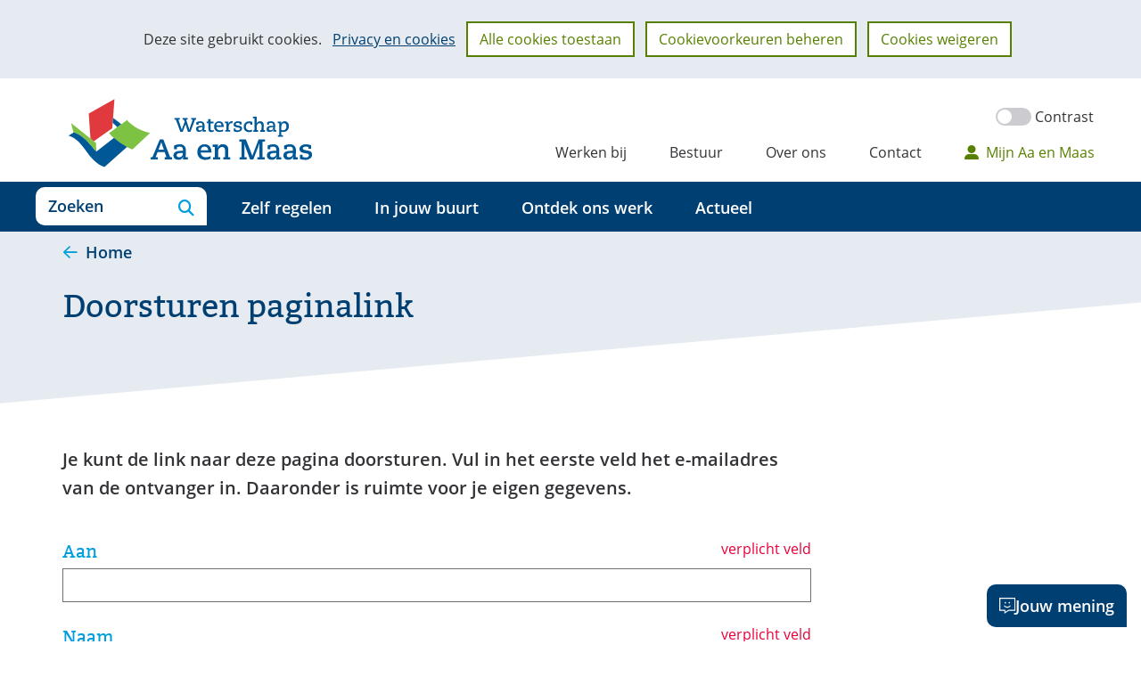

--- FILE ---
content_type: text/html; charset=utf-8
request_url: https://www.aaenmaas.nl/doorsturen/?EmlSitItmIdt=5073
body_size: 7738
content:
<!DOCTYPE html>
<html lang=nl>
  <head prefix="og: http://ogp.me/ns# dcterms: http://purl.org/dc/terms/ overheid: http://standaarden.overheid.nl/owms/">
    <meta charset="utf-8">
    <meta name=viewport content="initial-scale=1">
    <title>Doorsturen paginalink - Waterschap Aa en Maas</title>
    <link rel="apple-touch-icon" href="https://www.aaenmaas.nl/apple-touch-icon.png">
    <link rel=icon href="https://www.aaenmaas.nl/favicon.png"><!--[if IE]>
          <link rel="shortcut icon" href="https://www.aaenmaas.nl/favicon.ico" />
          <![endif]-->
    <meta name="msapplication-TileColor" content="#ffffff">
    <meta name="msapplication-TileImage" content="/publish/varianten/1/favicons/256x256_logo-groot-256x256-transp.png">
    <link rel=canonical href="https://www.aaenmaas.nl/doorsturen/">
    <meta name=robots content="noindex,noarchive">
    <meta name=generator content="iprox.">
    <link rel=author href="mailto:noreply@infoprojects.nl">
    <meta name="google-site-verification" content=pEEkVM4nkQX1EFdTK6wVDTOYpc1_rVV0oI9qEhdU1L4>
    <meta name=description content="Je kunt een link naar deze pagina doorsturen om hiermee een ander te attenderen op deze webpagina van Aa en Maas."><!--OWMS-Kern-->
    <meta property="dcterms:identifier" content="https://www.aaenmaas.nl/doorsturen/" datatype="dcterms:URI">
    <meta property="dcterms:title" content="Doorsturen paginalink">
    <meta property="dcterms:type" content=formulier datatype="overheid:informatietype">
    <meta property="dcterms:language" content=nl datatype="dcterms:RFC4646">
    <meta property="overheid:authority" content="Waterschap Aa en Maas">
    <meta property="dcterms:creator" content="Waterschap Aa en Maas">
    <meta property="dcterms:modified" content="2023-02-28" datatype="dcterms:W3CDTF">
    <meta property="dcterms:available" content="start=2019-04-01;" datatype="dcterms:Period"><!--OWMS-Mantel-->
    <meta property="dcterms:description" content="Je kunt een link naar deze pagina doorsturen om hiermee een ander te attenderen op deze webpagina van Aa en Maas.">
    <meta property="dcterms:publisher" content="Waterschap Aa en Maas">
    <meta property="og:locale" content=nl_NL>
    <meta property="og:title" content="Doorsturen paginalink">
    <meta property="og:type" content=article>
    <meta property="og:site_name" content="Waterschap Aa en Maas">
    <meta property="og:url" content="https://www.aaenmaas.nl/doorsturen/">
    <meta property="og:description" content="Je kunt een link naar deze pagina doorsturen om hiermee een ander te attenderen op deze webpagina van Aa en Maas.">
    <meta name="facebook-domain-verification" content=v37a5qn99ifz8z8a4xbxdylr3ijpoc>
    <link media=all rel=stylesheet href="/views/css/2348d5fc90af626bc45701e73463b3fc.css">
    <link media=all rel=stylesheet href="/views/css/091e15b63d5c8cce8f8628cc45b87a03.css" class="id normalize">
    <link media=all rel=stylesheet href="/views/css/4872443ef3c1c4172faff5edc5eefd3e.css" class="id waterschap-aa-en-maas-1dot4149">
    <link media="screen,handheld,projection,tv" rel=stylesheet href="/views/css/cb6ba0c7487a3f5d9b9534f454a931ca.css" class="id waterschap-aa-en-maas-1dot4149">
    <link media="screen,handheld,projection,tv" rel=stylesheet href="/views/css/1559d26c833931acd8a4ffcdc9e2f10e.css">
    <link media=print rel=stylesheet href="/views/css/ca87626c9c7af4d0663a779ab7dd2b53.css">
    <link media=all rel=stylesheet href="/views/css/be0e9b6d3a52f956fccfb7daafe780b3.css">
    <link rel=stylesheet href="/aspx/read.aspx?AppIdt=globalcss&amp;ItmIdts=0,816,4,3,706,75,838&amp;VldIdts=0,14,816,954,1793,1,816&amp;VarIdt=1">
    <script src="/views/js/1b718f3340882119fc55741c1182fac1.js"></script>
    <script><!--
var requiredFields=requiredFields||[],requiredLabels=requiredLabels||[];
//--></script><!--Google Tag Manager-->
    <script><!--
function gtag(){dataLayer.push(arguments)}const googletagmanagerIgnoreDisallowedcookies=!0,googletagmanagerUseAllowCookies=!0;window.gtmId="GTM-5SKQ6K";window.dataLayer=window.dataLayer||[];gtag("consent","default",{ad_storage:"denied",ad_user_data:"denied",ad_personalization:"denied",analytics_storage:"denied"}),function(w,d,s,l,i){w[l].push({"gtm.start":(new Date).getTime(),event:"gtm.js"});var f=d.getElementsByTagName(s)[0],j=d.createElement(s),dl=l!="dataLayer"?"&l="+l:"";j.async=!0;j.src="https://www.googletagmanager.com/gtm.js?id="+i+dl;f.parentNode.insertBefore(j,f)}(window,document,"script","dataLayer",gtmId);
//--></script>
    <script src="/views/js/31c1fe7e89af31f181734bb2ccc2b407.js"></script><!--End Google Tag Manager-->
  <body class="vew-aaenmaas var-aaenmaas ipx-mailafriend ipx-baseline rol-body main-has-layout-regular header-has-layout-header footer-has-layout-footer left-aligned-list-images lazy-loading-images has-titlebgcolor has-bright-titlebgcolor has-bgcolor has-bright-bgcolor has-border has-bright-border has-link-icons has-list-icons" data-breakpoints="[{&quot;className&quot;:&quot;large&quot;,&quot;minSize&quot;:1023,&quot;maxSize&quot;:99999},{&quot;className&quot;:&quot;medium&quot;,&quot;minSize&quot;:719,&quot;maxSize&quot;:1023},{&quot;className&quot;:&quot;small&quot;,&quot;minSize&quot;:0,&quot;maxSize&quot;:719}]" data-elt-breakpoints="[{ &quot;sizes&quot;:[444, 888], &quot;classNames&quot;:[&quot;elt-small&quot;, &quot;elt-medium&quot;, &quot;elt-large&quot;], &quot;selector&quot;: &quot;.grid-blok&quot; }]"><!--Google Tag Manager (noscript)-->
    <noscript><iframe src="//www.googletagmanager.com/ns.html?id=GTM-5SKQ6K" height=0 width=0 style="display:none;visibility:hidden" aria-hidden=true></iframe></noscript><!--End Google Tag Manager (noscript)-->
    <div id=canvas class="canvas enquete" data-ipx-pagetype="{&quot;alias&quot;:&quot;enquete&quot;}">
      <header data-ipx-pagetype="{&quot;alias&quot;:&quot;header&quot;}"><!--googleoff: all-->
        <div class="skiplink-wrapper skiplink-forward"><a class="skiplink visuallyhidden focusable" id="content-start_back" href="#content-start">Ga naar de inhoud</a></div>
        <div class="header rol-sectie-header grid-wrapper wrapper_12 expand-to-page">
          <div class="grid-container container_12 grid-header has-titlebgcolor has-bright-titlebgcolor has-bgcolor has-bright-bgcolor" data-layout="{&quot;columns&quot;:12,&quot;block-columns&quot;:1,&quot;gutter&quot;:0,&quot;padding&quot;:10,&quot;grid-column-width&quot;:100,&quot;DimSiz&quot;:1200,&quot;MinSiz&quot;:100,&quot;MaxSiz&quot;:1200}">
            <div id="zone_3_logo-secundair" class="grid-zone grid_12 zone-logo-secundair z-rol-logo-secundair z-logo-secundair z-rol-logo-secundair is-fullwidth-zone" data-layout="{&quot;columns&quot;:12,&quot;DimSiz&quot;:1200}">
              <div class="grid-blok grid_4 rol-logo type-logo full-width" id=Block_62507 data-layout="{&quot;id&quot;:62507,&quot;columns&quot;:4,&quot;DimSiz&quot;:400,&quot;padding&quot;:10}">
                <div class="grid-element">
                  <div class="grid-edge" data-id=PagCls_62507>
                    <div class="iprox-content no-icons image"><a href="https://www.aaenmaas.nl/"><img class="logo-svg" src="/publish/pages/2549/logo-header_1.svg" alt="Waterschap Aa en Maas - Naar de homepage"></a><span class="visuallyhidden logo-home-link-text"> (naar homepage)</span></div>
                  </div>
                </div>
              </div>
              <div class="grid-blok grid_8 rol-secundaire-navigatie type-secundaire-navigatie has-no-link-icons has-no-list-icons has-no-button-icons" id=Block_62512 data-layout="{&quot;id&quot;:62512,&quot;columns&quot;:8,&quot;DimSiz&quot;:800,&quot;padding&quot;:10}">
                <div class="grid-element">
                  <div class="grid-edge" data-id=PagCls_62512>
                    <nav id="secnav-62512" aria-labelledby="nav-title-62512" class="horizontaal-rechts sec-nav-mobile-insert-in-primnav">
                      <div class="grid-title elt-hidden-small elt-hidden-medium elt-hidden-large">
                        <div class="heading-elt heading-elt-nav"><a id="nav-title-62512" class="secundaire-navigatie" href="#opensecnav" data-nosmoothanchor=true>Direct naar</a></div>
                      </div>
                      <div class="grid-inside menu-container">
                        <ul id=opensecnav>
                          <li><span class="menu-text"><a href="https://www.aaenmaas.nl/werkenbij/">Werken bij</a></span>
                          <li><span class="menu-text"><a href="https://www.aaenmaas.nl/bestuur/">Bestuur</a></span>
                          <li><span class="menu-text"><a href="https://www.aaenmaas.nl/overons/">Over ons</a></span>
                          <li><span class="menu-text"><a href="https://www.aaenmaas.nl/contact/">Contact</a></span>
                          <li><span class="menu-text"><a class=mijnaaenmaas href="https://www.aaenmaas.nl/mijn-aa-maas/">Mijn Aa en Maas</a></span>
                        </ul>
                      </div>
                    </nav>
                  </div>
                </div>
              </div>
            </div>
            <div class="zone-clear-logo-secundair"></div>
            <div id="zone_3_nav-search" class="grid-zone grid_12 zone-nav-search z-rol-nav-search z-nav-search z-rol-nav-search is-fullwidth-zone has-titlebgcolor has-dark-titlebgcolor has-bgcolor has-dark-bgcolor expand-to-page has-no-link-icons has-no-list-icons" data-layout="{&quot;columns&quot;:12,&quot;DimSiz&quot;:1200}">
              <div class="grid-blok grid_2 rol-headercontrols type-headercontrols has-list-icons" id=Block_62518 data-layout="{&quot;id&quot;:62518,&quot;columns&quot;:2,&quot;DimSiz&quot;:200,&quot;padding&quot;:10}">
                <div class="grid-element">
                  <div class="grid-edge" data-id=PagCls_62518>
                    <div class="grid-inside">
                      <ul class="header-controls">
                        <li class=zoeken><a href="https://www.aaenmaas.nl/zoeken/" class="header-control-zoeken"><span class=tekst>Zoeken</span></a>
                        <li class="primaire-navigatie"><button aria-labelledby="nav-title-62510" class="header-control-primaire-navigatie"><span class=tekst>Menu</span></button>
                      </ul>
                    </div>
                  </div>
                </div>
              </div>
              <div class="grid-blok grid_10 rol-primaire-navigatie type-primaire-navigatie" id=Block_62510 data-layout="{&quot;id&quot;:62510,&quot;columns&quot;:10,&quot;DimSiz&quot;:1000,&quot;padding&quot;:10}">
                <div class="grid-element">
                  <div class="grid-edge" data-id=PagCls_62510>
                    <nav id="nav-62510" aria-label=Menu class="bl-navbar bl-navbar-static navexpand-small navexpand-medium" data-nav-expanding="small medium">
                      <div class="grid-title elt-visible-small elt-visible-medium elt-hidden-large">
                        <div class="heading-elt heading-elt-nav"><button type=button id="nav-title-62510" class="ipx-btn-link primaire-navigatie" aria-controls=openprimnav>Menu</button></div>
                      </div>
                      <div class="grid-inside menu-container">
                        <ul id=openprimnav aria-labelledby="nav-title-62510" class="nav-eenvoudig-uitvalmenu">
                          <li class="bl-navitem focusable bl-dropdown drpdwn">
                            <div class="menu-heading"><a id="navitem-27120" class="primaire-navigatie-item bl-dropdown-toggle drpdwn-tggl" data-toggle=dropdown href="https://www.aaenmaas.nl/regelen/">Zelf regelen</a></div><button type=button class="primaire-navigatie-item-caret" id="navitem-caret-27120" aria-controls="navmenu-27120"><span class=tekstbrowser>Zelf regelen</span><span class=caret></span></button>
                            <ul id="navmenu-27120" aria-label="Zelf regelen" class="subnavigatie level-2 bl-dropdown-menu drpdwn-mnu">
                              <li class="bl-navitem"><a id="navitem-27184" class="primaire-navigatie-item" href="https://www.aaenmaas.nl/regelen/melding-klacht-water/">Melding of klacht over water</a>
                              <li class="bl-navitem"><a id="navitem-27293" class="primaire-navigatie-item" href="https://www.aaenmaas.nl/regelen/melden-kleine-onttrekking-grondwater/">Melden kleine onttrekking grondwater</a>
                              <li class="bl-navitem"><a id="navitem-27278" class="primaire-navigatie-item" href="https://www.aaenmaas.nl/regelen/subsidies/">Subsidies</a>
                              <li class="bl-navitem"><a id="navitem-27217" class="primaire-navigatie-item" href="https://www.aaenmaas.nl/regelen/bezwaar-beslissing-bestuur/">Bezwaar tegen een beslissing van ons bestuur</a>
                              <li class="bl-navitem"><a id="navitem-27225" class="primaire-navigatie-item bronnering" href="https://www.aaenmaas.nl/regelen/bronbemaling-melden-vergunning-aanvragen/">Bronbemaling: melden of een vergunning aanvragen?</a>
                              <li class="bl-navitem"><a id="navitem-27256" class="primaire-navigatie-item" href="https://www.aaenmaas.nl/regelen/waterschapsbelasting/">Waterschapsbelasting</a>
                              <li class="bl-navitem"><a id="navitem-27211" class="primaire-navigatie-item" href="https://www.aaenmaas.nl/regelen/vergunning-aanvragen/">Vergunning aanvragen</a>
                              <li class="bl-navitem"><a id="navitem-27287" class="primaire-navigatie-item" href="https://www.aaenmaas.nl/regelen/zienswijze-indienen/">Zienswijze indienen</a>
                              <li class="bl-navitem"><a id="navitem-27258" class="primaire-navigatie-item" href="https://www.aaenmaas.nl/regelen/">Meer zelf regelen</a>
                            </ul>
                          <li class="bl-navitem focusable bl-dropdown drpdwn">
                            <div class="menu-heading"><a id="navitem-27121" class="primaire-navigatie-item bl-dropdown-toggle drpdwn-tggl" data-toggle=dropdown href="https://www.aaenmaas.nl/in-jouw-buurt/">In jouw buurt</a></div><button type=button class="primaire-navigatie-item-caret" id="navitem-caret-27121" aria-controls="navmenu-27121"><span class=tekstbrowser>In jouw buurt</span><span class=caret></span></button>
                            <ul id="navmenu-27121" aria-label="In jouw buurt" class="subnavigatie level-2 bl-dropdown-menu drpdwn-mnu">
                              <li class="bl-navitem"><a id="navitem-27309" class="primaire-navigatie-item" href="https://www.aaenmaas.nl/in-jouw-buurt/wijs-met-water/">Wijs met water</a>
                              <li class="bl-navitem"><a id="navitem-27182" class="primaire-navigatie-item" href="https://www.aaenmaas.nl/in-jouw-buurt/projectenkaart/">Projectenkaart</a>
                              <li class="bl-navitem"><a id="navitem-27205" class="primaire-navigatie-item" href="https://www.aaenmaas.nl/in-jouw-buurt/slootonderhoud/">Slootonderhoud</a>
                              <li class="bl-navitem"><a id="navitem-27204" class="primaire-navigatie-item" href="https://www.aaenmaas.nl/in-jouw-buurt/onderhoud-dijken/">Onderhoud van de dijken langs de Maas</a>
                              <li class="bl-navitem"><a id="navitem-27273" class="primaire-navigatie-item" href="https://www.aaenmaas.nl/in-jouw-buurt/genieten-water/">Genieten van water</a>
                            </ul>
                          <li class="bl-navitem focusable bl-dropdown drpdwn">
                            <div class="menu-heading"><a id="navitem-27122" class="primaire-navigatie-item bl-dropdown-toggle drpdwn-tggl" data-toggle=dropdown href="https://www.aaenmaas.nl/onswerk/">Ontdek ons werk</a></div><button type=button class="primaire-navigatie-item-caret" id="navitem-caret-27122" aria-controls="navmenu-27122"><span class=tekstbrowser>Ontdek ons werk</span><span class=caret></span></button>
                            <ul id="navmenu-27122" aria-label="Ontdek ons werk" class="subnavigatie level-2 bl-dropdown-menu drpdwn-mnu">
                              <li class="bl-navitem"><a id="navitem-27289" class="primaire-navigatie-item" href="https://www.aaenmaas.nl/onswerk/veilige-dijken/">Veilige dijken</a>
                              <li class="bl-navitem"><a id="navitem-27206" class="primaire-navigatie-item" href="https://www.aaenmaas.nl/onswerk/voldoende-water/">Voldoende water</a>
                              <li class="bl-navitem"><a id="navitem-27207" class="primaire-navigatie-item" href="https://www.aaenmaas.nl/onswerk/schoon-water/">Schoon water</a>
                              <li class="bl-navitem"><a id="navitem-27329" class="primaire-navigatie-item" href="https://www.aaenmaas.nl/onswerk/biodiversiteit/">Biodiversiteit</a>
                              <li class="bl-navitem"><a id="navitem-27268" class="primaire-navigatie-item" href="https://www.aaenmaas.nl/onswerk/leren-over-water/">Leren over water</a>
                              <li class="bl-navitem"><a id="navitem-27231" class="primaire-navigatie-item" href="https://www.aaenmaas.nl/onswerk/energieneutraal-waterschap/">Opgewekt, naar energieneutraal</a>
                              <li class="bl-navitem"><a id="navitem-27215" class="primaire-navigatie-item" href="https://www.aaenmaas.nl/onswerk/duurzaam-aa-maas/">Naar een duurzaam Aa en Maas</a>
                              <li class="bl-navitem"><a id="navitem-27212" class="primaire-navigatie-item" href="https://www.aaenmaas.nl/onswerk/innovatie/">Innovatie</a>
                              <li class="bl-navitem"><a id="navitem-27187" class="primaire-navigatie-item" href="https://www.aaenmaas.nl/onswerk/regels/">Regels</a>
                              <li class="bl-navitem"><a id="navitem-27303" class="primaire-navigatie-item" href="https://www.aaenmaas.nl/onswerk/internationale-samenwerking-blue-deal/">Internationale samenwerking: Blue Deal</a>
                            </ul>
                          <li class="bl-navitem focusable bl-dropdown drpdwn">
                            <div class="menu-heading"><a id="navitem-27118" class="primaire-navigatie-item bl-dropdown-toggle drpdwn-tggl" data-toggle=dropdown href="https://www.aaenmaas.nl/actueel/">Actueel</a></div><button type=button class="primaire-navigatie-item-caret" id="navitem-caret-27118" aria-controls="navmenu-27118"><span class=tekstbrowser>Actueel</span><span class=caret></span></button>
                            <ul id="navmenu-27118" aria-label=Actueel class="subnavigatie level-2 bl-dropdown-menu drpdwn-mnu">
                              <li class="bl-navitem"><a id="navitem-27297" class="primaire-navigatie-item" href="https://www.aaenmaas.nl/actueel/actuele-waterinformatie-kaarten/">Actuele waterinformatie (o.a. kaarten)</a>
                              <li class="bl-navitem"><a id="navitem-27138" class="primaire-navigatie-item" href="https://www.aaenmaas.nl/actueel/nieuws/">Nieuws</a>
                              <li class="bl-navitem"><a id="navitem-27262" class="primaire-navigatie-item" href="https://www.aaenmaas.nl/actueel/nieuwsservice/">Nieuwsservice</a>
                              <li class="bl-navitem"><a id="navitem-27203" class="primaire-navigatie-item" href="https://www.aaenmaas.nl/actueel/nieuwsbrieven/">Nieuwsbrieven</a>
                              <li class="bl-navitem"><a id="navitem-27161" class="primaire-navigatie-item" href="https://www.aaenmaas.nl/actueel/bekendmakingen/">Bekendmakingen</a>
                            </ul>
                          <li class="bl-navitem sec-nav-item"><span class="menu-text"><a id="navitem-27134" class="primaire-navigatie-item" href="https://www.aaenmaas.nl/werkenbij/">Werken bij</a></span>
                          <li class="bl-navitem sec-nav-item"><span class="menu-text"><a id="navitem-27140" class="primaire-navigatie-item" href="https://www.aaenmaas.nl/bestuur/">Bestuur</a></span>
                          <li class="bl-navitem sec-nav-item"><span class="menu-text"><a id="navitem-27137" class="primaire-navigatie-item" href="https://www.aaenmaas.nl/overons/">Over ons</a></span>
                          <li class="bl-navitem sec-nav-item"><span class="menu-text"><a id="navitem-27143" class="primaire-navigatie-item" href="https://www.aaenmaas.nl/contact/">Contact</a></span>
                          <li class="bl-navitem sec-nav-item"><span class="menu-text"><a id="navitem-27227" class="primaire-navigatie-item mijnaaenmaas" href="https://www.aaenmaas.nl/mijn-aa-maas/">Mijn Aa en Maas</a></span>
                        </ul>
                      </div>
                    </nav>
                  </div>
                </div>
              </div>
            </div>
            <div class="zone-clear-nav-search"></div>
            <div id=zone_3_sitepad class="grid-zone grid_12 zone-sitepad z-rol-sitepad z-sitepad z-rol-sitepad is-fullwidth-zone has-titlebgcolor has-bright-titlebgcolor has-bgcolor has-bright-bgcolor expand-to-page" data-layout="{&quot;columns&quot;:12,&quot;DimSiz&quot;:1200}">
              <div class="grid-row single-elt-row has-fullwidth-elt is-fullwidth-row rol-rij-sitepad rol-rij-blok">
                <div class="grid-blok grid_12 rol-sitepad type-sitepad" id=Block_62516 data-layout="{&quot;id&quot;:62516,&quot;columns&quot;:12,&quot;DimSiz&quot;:1200,&quot;padding&quot;:10}">
                  <div class="grid-element">
                    <div class="grid-edge" data-id=PagCls_62516>
                      <div class="grid-inside">
                        <nav class="bread-crumb elt-hidden-none" aria-label=Sitepad>
                          <div class="bread-crumb-wrapper">
                            <ol itemscope itemtype="http://schema.org/BreadcrumbList" class=kruimelpad>
                              <li itemprop=itemListElement itemscope itemtype="http://schema.org/ListItem" class=item><a itemprop=item href="https://www.aaenmaas.nl/"><span itemprop=name>Home</span></a>
                                <meta itemprop=position content=1><span class="bread-crumb-separator" aria-hidden=true> ›</span>
                              <li itemprop=itemListElement itemscope itemtype="http://schema.org/ListItem" class="item laatste nolink" aria-current=page><span itemprop=name>Doorsturen</span>
                                <meta itemprop=position content=2>
                            </ol>
                          </div>
                        </nav>
                      </div>
                    </div>
                  </div>
                </div>
              </div>
            </div>
            <div class="zone-clear-sitepad"></div>
          </div>
          <div class="layout-clear clear"></div>
        </div><!--googleon: all-->
      </header>
      <main data-pagetitle="Doorsturen paginalink" data-ipx-pagetype="{&quot;alias&quot;:&quot;enquete&quot;}">
        <div id="content-start" tabindex="-1"></div>
        <div id=content class="main rol-sectie-main grid-wrapper wrapper_12 expand-to-page">
          <div class="grid-container container_12 grid-regular has-button-icons" data-layout="{&quot;columns&quot;:12,&quot;block-columns&quot;:1,&quot;gutter&quot;:0,&quot;padding&quot;:10,&quot;grid-column-width&quot;:100,&quot;DimSiz&quot;:1200,&quot;MinSiz&quot;:100,&quot;MaxSiz&quot;:1200}">
            <div id=zone_816_title class="grid-zone grid_12 zone-title z-rol-title z-title z-rol-title is-fullwidth-zone has-bgcolor has-bright-bgcolor expand-to-page" data-layout="{&quot;columns&quot;:12,&quot;DimSiz&quot;:1200}">
              <div class="grid-blok grid_12 rol-paginatitel type-titel" data-layout="{&quot;columns&quot;:12,&quot;DimSiz&quot;:1200}">
                <div class="grid-element">
                  <div class="grid-edge">
                    <h1 class="grid-title">Doorsturen paginalink<span class=submode></span></h1>
                  </div>
                </div>
              </div><br class="end-of-zone">
            </div>
            <div class="zone-clear-title"></div>
            <div id=zone_816_content class="grid-zone grid_9 zone-content z-rol-content z-content z-rol-content" data-layout="{&quot;columns&quot;:9,&quot;DimSiz&quot;:900}">
              <div class="grid-blok grid_9 rol-inleiding type-inhoud has-titlebgcolor has-bright-titlebgcolor has-bgcolor has-bright-bgcolor" data-layout="{&quot;columns&quot;:9,&quot;DimSiz&quot;:900}">
                <div class="grid-element">
                  <div class="grid-edge" data-id=PagVld_12451>
                    <div class="grid-inside">
                      <div class="iprox-rich-content iprox-content">
                        <p>Je kunt de link naar deze pagina doorsturen. Vul in het eerste veld het e-mailadres van de ontvanger in. Daaronder is ruimte voor je eigen gegevens.</p>
                      </div>
                    </div>
                  </div>
                </div>
              </div>
              <div class="grid-blok grid_9 rol-formulier type-formulier has-no-button-icons" data-layout="{&quot;columns&quot;:9,&quot;DimSiz&quot;:900,&quot;padding&quot;:10}">
                <div class="grid-element">
                  <div class="grid-edge" data-id=PagCls_15620>
                    <div class="grid-inside">
                      <form id=Formulier_15620_816 enctype="multipart/form-data" data-maxupload=7000000 class="formulier checkform" data-invalidmessage="Niet alle velden zijn correct ingevuld." data-hinttext=Invoervoorbeeld action="https://www.aaenmaas.nl/aspx/post.aspx?csrf_id=d38eb74ead634c29b63be10fc80f98d8" method=post novalidate>
                        <div class=verborgen><input type=hidden name=postback value="https://www.aaenmaas.nl/doorsturen/"></div>
                        <div class=verborgen><input name=formhandler type=hidden value=Formulier><input type=hidden name="Formulier.$props" value="WwxR3BP3AREz2JDKQ/3Ex+ipgTiNl7itDei6gZjU6ZBlJHyIG30mCrAFodscR0JHJHOa396Tle/1kqwvAT4LZrxgBMOwvJRxgDwaM8ggQGRlmOiJZRpQ8tEdYE+zWXFF6HKkO75pUAAty7/53aJoby/M0qcH2FAnXoTJCXgpWtotg/1QJrinovaZHrJvAlnd/4Y6NRXCh6+K9Vx5CaNSld6MQ5fGY0tN6MeuNMROvI2PAJO/p5pk7fMi1VE3bikS6sO341+VPDv6y/c8A0eoaS9lkIt6rO2qVWzlmYfjNk0itB5CN7Wmrio/6AY1xxF6HrjBj75b4HTNsPSPsGffLDlQsnUJvT9r8vmZ9OL3Zx6MGmzczteMaIj1A3KiXZxFeZbM5jXTcQWRZuTOF0lHaAcXl4SwpR7KHSIEItJmQdcN1etQmPkldqPkabnAC36c/RutzItFofPm8uKKwjuJiDlOlt7m1DyZAny7W6Qr63kguEyhL1ka7JYfD0JOGFYyk40n8BnvAhYQjc1ZAAymjs+Yh11tTguigRWnYtFVbG+OL+gYTadEh2kiEc8s90UF"><input name=FrmPagClsIdt type=hidden value=15620><input name=EmlItmIdt type=hidden value=""><input name=EmlSitItmIdt type=hidden value=5073><input type=hidden name=Formulier_mode value=bevestiging_15620_816></div>
                        <fieldset class="standaardvelden elementen">
                          <legend>Uw gegevens</legend>
                          <div class="rij mode_input mail rij_verplicht">
                            <div class=label><label for="Formulier_$to">Aan<span class=verplicht>verplicht veld</span></label></div>
                            <div class=invoer data-emptymessage="Veld Aan is niet of onvolledig ingevuld." data-invalidmessage="Veld Aan is geen geldig e-mailadres."><input name="Formulier.$to" id="Formulier_$to" value="" class=input required type=text pattern="[\w]+(?:[.-][\w]+)*@(?:[a-zA-Z0-9]+(?:-[a-zA-Z0-9]+)*\.)+[a-zA-Z]{2,}"></div>
                          </div>
                          <div class="rij mode_input text rij_verplicht">
                            <div class=label><label for=Formulier_PagClsIdt_15630>Naam<span class=verplicht>verplicht veld</span></label></div>
                            <div class=invoer data-emptymessage="Veld Naam is niet of onvolledig ingevuld."><input name="Formulier.PagClsIdt_15630" id=Formulier_PagClsIdt_15630 value="" class=input required type=text placeholder="Voornaam Achternaam" autocomplete=name></div>
                          </div>
                          <div class="rij mode_input mail rij_verplicht">
                            <div class=label><label for=Formulier_PagClsIdt_15625>E-mail<span class=verplicht>verplicht veld</span></label></div>
                            <div class=invoer data-emptymessage="Veld E-mail is niet of onvolledig ingevuld." data-invalidmessage="Veld E-mail is geen geldig e-mailadres."><input name="Formulier.PagClsIdt_15625" id=Formulier_PagClsIdt_15625 value="" class=input required type=text placeholder="naam@voorbeeld.nl" pattern="[\w]+(?:[.-][\w]+)*@(?:[a-zA-Z0-9]+(?:-[a-zA-Z0-9]+)*\.)+[a-zA-Z]{2,}" autocomplete=email></div>
                          </div>
                          <div class="rij mode_input textarea rij_verplicht">
                            <div class=label><label for=Formulier_PagClsIdt_15636>Je bericht<span class=verplicht>verplicht veld</span></label></div>
                            <div class=invoer data-emptymessage="Veld Je bericht is niet of onvolledig ingevuld."><textarea name="Formulier.PagClsIdt_15636" id=Formulier_PagClsIdt_15636 required class="input nocols norows" placeholder="Typ hier jouw bericht aan waterschap Aa en Maas." cols=10 rows=6></textarea></div>
                          </div>
                          <fieldset class=elementen>
                            <div class="rij mode_display url">
                              <dt class=label><span class=setlabel>Url</span>
                              <dd class="invoer uitkomst"><a href=""></a>
                            </div>
                          </fieldset>
                        </fieldset>
                        <div class="knoppen knoppen-verzenden"><button type=submit class="ipx-btn ipx-btn-primary"><span>Verzenden</span></button></div>
                      </form>
                    </div>
                  </div>
                </div>
              </div><br class="end-of-zone">
            </div>
            <div class="zone-clear-content"></div>
            <div id=zone_816_aside class="grid-zone grid_3 zone-aside z-rol-aside z-aside z-rol-aside" data-layout="{&quot;columns&quot;:3,&quot;DimSiz&quot;:300}"><br class="end-of-zone"></div>
            <div class="zone-clear-aside"></div>
          </div>
          <div class="layout-clear clear"></div>
        </div>
      </main>
      <footer data-ipx-pagetype="{&quot;alias&quot;:&quot;footer&quot;}"><!--googleoff: all-->
        <div class="footer rol-sectie-footer grid-wrapper wrapper_12 expand-to-page">
          <div class="grid-container container_12 grid-footer has-titlebgcolor has-bright-titlebgcolor has-bgcolor has-bright-bgcolor has-no-link-icons has-no-list-icons has-no-button-icons" data-layout="{&quot;columns&quot;:12,&quot;block-columns&quot;:1,&quot;gutter&quot;:0,&quot;padding&quot;:10,&quot;grid-column-width&quot;:100,&quot;DimSiz&quot;:1200,&quot;MinSiz&quot;:100,&quot;MaxSiz&quot;:1200}">
            <div id=zone_4_payoff class="grid-zone grid_12 zone-payoff z-rol-payoff z-payoff z-rol-payoff is-fullwidth-zone" data-layout="{&quot;columns&quot;:12,&quot;DimSiz&quot;:1200}">
              <div class="grid-blok grid_6 rol-pay-off type-pay-off" id=Block_15345 data-layout="{&quot;id&quot;:15345,&quot;columns&quot;:6,&quot;DimSiz&quot;:600,&quot;padding&quot;:10}">
                <div class="grid-element">
                  <div class="grid-edge" data-id=PagCls_15345>
                    <div class="grid-title visuallyhidden">
                      <h2>Waterschap Aa en Maas staat voor:</h2>
                    </div>
                    <div class="grid-inside"><span>Veilig</span><span>Voldoende</span><span>Schoon</span><span>Water</span></div>
                  </div>
                </div>
              </div>
              <div class="grid-blok grid_6 rol-volg-ons type-volg-ons" id=Block_2230 data-layout="{&quot;id&quot;:2230,&quot;columns&quot;:6,&quot;DimSiz&quot;:600,&quot;padding&quot;:10}">
                <div class="grid-element">
                  <div class="grid-edge" data-id=PagCls_2230>
                    <div class="grid-title">
                      <h2>Volg ons</h2>
                    </div>
                    <div class="grid-inside">
                      <ul class="social-buttons">
                        <li class="social-button social-button-has-aka social-button-facebook"><a href="https://www.facebook.com/aaenmaas"><span class="social-button-text">Facebookpagina waterschap Aa en Maas</span></a>
                        <li class="social-button social-button-has-aka social-button-linkedin"><a href="https://www.linkedin.com/company/waterschap-aa-en-maas/"><span class="social-button-text">LinkedInpagina waterschap Aa en Maas</span></a>
                        <li class="social-button social-button-has-aka social-button-instagram"><a href="https://www.instagram.com/aaenmaas/"><span class="social-button-text">Instagrampagina waterschap Aa en Maas</span></a>
                        <li class="social-button social-button-has-aka social-button-youtube"><a href="https://www.youtube.com/user/aaenmaas"><span class="social-button-text">Youtubepagina waterschap Aa en Maas</span></a>
                        <li class="social-button social-button-has-aka social-button-nieuwsbrief"><a href="https://www.aaenmaas.nl/actueel/nieuwsbrieven/"><span class="social-button-text">Nieuwsbrieven van waterschap Aa en Maas</span></a>
                        <li class="social-button social-button-has-aka social-button-spotify"><a href="https://open.spotify.com/playlist/4tGtaYGYicyi0xvCPPiDI9"><span class="social-button-text">Liedjes over water op Spotify</span></a>
                        <li class="social-button social-button-has-aka social-button-podcast"><a href="https://open.spotify.com/playlist/1sLWAmYUEBDyKMzsRaqgA4"><span class="social-button-text">Podcasts over water op Spotify</span></a>
                        <li class="social-button social-button-has-aka social-button-bluesky"><a href="https://bsky.app/profile/aaenmaas.bsky.social"><span class="social-button-text">Bluesky</span></a>
                      </ul>
                    </div>
                  </div>
                </div>
              </div>
            </div>
            <div class="zone-clear-payoff"></div>
            <div id="zone_4_content-footer" class="grid-zone grid_12 zone-content-footer z-rol-content-footer z-content-footer z-rol-content-footer is-fullwidth-zone has-bgcolor has-bright-bgcolor expand-to-page" data-layout="{&quot;columns&quot;:12,&quot;DimSiz&quot;:1200}">
              <div data-classes-for-small-viewports="rol-rij-footer-wave has-titlebgcolor has-dark-titlebgcolor has-bgcolor has-dark-bgcolor" class="grid-row footer-wave-row has-wave">
                <div class="grid-blok grid_12 rol-blanco type-lijst" id=Block_43058 data-layout="{&quot;id&quot;:43058,&quot;columns&quot;:12,&quot;DimSiz&quot;:1200,&quot;padding&quot;:10}">
                  <div class="grid-element">
                    <div class="grid-edge" data-id=PagCls_43058>
                      <div class="grid-inside">
                        <ul class="iprox-content list">
                          <li data-ipx-id=706 class="entry ipx-pt-landingspagina"><span class="li-content"><a class=siteLink href="https://www.aaenmaas.nl/contact/">Contact</a></span>
                          <li class=entry><span class="li-content"><a class=telLink href="tel:088-17 88 000">088-17 88 000</a></span>
                          <li data-ipx-id=75 class="entry ipx-pt-artikel"><span class="li-content"><a class=siteLink href="https://www.aaenmaas.nl/privacy-cookies/">Privacy en cookies</a></span>
                          <li data-ipx-id=838 class="entry ipx-pt-artikel"><span class="li-content"><a class=siteLink href="https://www.aaenmaas.nl/digitale-toegankelijkheid/">Toegankelijkheid</a></span>
                          <li class=entry><span class="li-content"><a class=externLink href="https://www.cert-wm.nl/rd">Responsible Disclosure</a></span>
                          <li class=entry><span class="li-content"><a class=externLink href="https://aaenmaas.archiefweb.eu/#archive">Archief website</a></span>
                        </ul>
                      </div>
                    </div>
                  </div>
                </div>
                <div class="row-clear clear"></div>
              </div>
              <div class=wave>
                <svg viewbox="0 0 200 24">
                  <path d="M55 0L-1 14v11h202V4.4c-19.7 12.8-44.9 19.3-71.1 19.3-29 .1-54.1-8.9-74.9-23.7z" fill="#fff"></path>
                </svg>
              </div>
              <div data-classes-for-small-viewports="rol-rij-footer-wave has-titlebgcolor has-dark-titlebgcolor has-bgcolor has-dark-bgcolor" class="grid-row footer-wave-row has-wave">
                <div class="row-clear clear"></div>
              </div>
              <div class=wave>
                <svg viewbox="0 0 200 24">
                  <path d="M55 0L-1 14v11h202V4.4c-19.7 12.8-44.9 19.3-71.1 19.3-29 .1-54.1-8.9-74.9-23.7z" fill="#fff"></path>
                </svg>
              </div>
              <div class="grid-blok grid_12 rol-gebruikersfeedback-knop type-gebruikersfeedback-knop" id=Block_102709 data-layout="{&quot;id&quot;:102709,&quot;columns&quot;:12,&quot;DimSiz&quot;:1200,&quot;padding&quot;:10}">
                <div class="grid-element">
                  <div class="grid-edge" data-id=PagCls_102709>
                    <div class="grid-nesting userfeedback-container" hidden data-popup-mode=parent data-popup-automatic="" data-popup-type=sticky data-popup-position=bottom_right data-popup-range="descendant-or-self">
                      <div class="grid-blok" data-layout="{}">
                        <div class="grid-element">
                          <div class="grid-edge">
                            <div class="grid-title">
                              <h2>Jouw mening</h2>
                            </div>
                            <div class="grid-inside"><span class="call-to-action"><a class=popup href="https://www.aaenmaas.nl/doorsturen/@4312/jouw-mening/?nofunctions=true&amp;userfeedback=popup" data-feedback-id=4312>Jouw mening</a></span></div>
                          </div>
                        </div>
                      </div>
                    </div>
                  </div>
                </div>
              </div>
            </div>
            <div class="zone-clear-content-footer"></div>
          </div>
          <div class="layout-clear clear"></div>
        </div><!--googleon: all-->
      </footer>
    </div>
    <script><!--
var itmIdt="816",envIdt="2",varIdt="1",sitIdt="2";
//--></script>
    <script src="/views/js/34a3fb062693d65dac50c1ce0b109641.js"></script>
    <script src="/aspx/read.aspx?AppIdt=reference-lists&amp;SitIdt=2"></script>
    <script src="/views/js/a3ec7063066565dfe3ecab0fc0626cfc.js"></script>
    <script src="/views/js/9759c331adbefb8c561eb9eb89e4ece3.js" class="id waterschap-aa-en-maas"></script>
    <script src="/views/js/4fc3f55e70ac898b91adef7aedb87df1.js"></script>
    <script src="/views/js/345be3ca954fc5c0f2f9dc4b120d0cb7.js" class="id waterschap-aa-en-maas-contrastbutton"></script>
    <script src="/views/js/2bfc7d055f99421109baa90f00d463d2.js"></script>

--- FILE ---
content_type: text/css;charset=utf-8
request_url: https://www.aaenmaas.nl/views/css/4872443ef3c1c4172faff5edc5eefd3e.css
body_size: 3601
content:
/* start of /publish/varianten/1/roles.css (minified) */
h1,h2,.heading-elt,legend.tussenkop,h3,h4,h5,h6{color:#009ede}body{color:#333337}a,button.ipx-btn-link,a:visited{color:#003f72}a:hover,button.ipx-btn-link:hover,a:active,button.ipx-btn-link:active{color:#0065b6}body{background-color:#fff}body .grid-inside legend.tussenkop,body .grid-inside .heading-elt,body .grid-inside h3,body .grid-inside h4,body .grid-inside h5,body .grid-inside h6{color:#333337}i.ico,span.caret,ul li::before,ol li::before,ul li::marker,ol li::marker{color:#e70038}@media screen{.rol-sectie-footer h1,.rol-sectie-footer h2,.rol-sectie-footer .heading-elt,.rol-sectie-footer legend.tussenkop,.rol-sectie-footer h3,.rol-sectie-footer h4,.rol-sectie-footer h5,.rol-sectie-footer h6{color:#009ede}.rol-sectie-footer{color:#333337}.rol-sectie-footer a,.rol-sectie-footer button.ipx-btn-link,.rol-sectie-footer a:visited{color:#003f72}.rol-sectie-footer a:hover,.rol-sectie-footer button.ipx-btn-link:hover,.rol-sectie-footer a:active,.rol-sectie-footer button.ipx-btn-link:active{color:#0065b6}.rol-sectie-footer{background-color:#fff}.rol-sectie-footer .grid-inside legend.tussenkop,.rol-sectie-footer .grid-inside .heading-elt,.rol-sectie-footer .grid-inside h3,.rol-sectie-footer .grid-inside h4,.rol-sectie-footer .grid-inside h5,.rol-sectie-footer .grid-inside h6{color:#333337}.rol-sectie-footer i.ico,.rol-sectie-footer span.caret,.rol-sectie-footer ul li::before,.rol-sectie-footer ol li::before,.rol-sectie-footer ul li::marker,.rol-sectie-footer ol li::marker{color:#003f72}.rol-sectie-header h1,.rol-sectie-header h2,.rol-sectie-header .heading-elt,.rol-sectie-header legend.tussenkop,.rol-sectie-header h3,.rol-sectie-header h4,.rol-sectie-header h5,.rol-sectie-header h6{color:#003f72}.rol-sectie-header{color:#003f72}.rol-sectie-header a,.rol-sectie-header button.ipx-btn-link,.rol-sectie-header a:visited{color:#003f72}.rol-sectie-header a:hover,.rol-sectie-header button.ipx-btn-link:hover,.rol-sectie-header a:active,.rol-sectie-header button.ipx-btn-link:active{color:#0065b6}.rol-sectie-header{background-color:#fff}.rol-sectie-header i.ico,.rol-sectie-header span.caret,.rol-sectie-header ul li::before,.rol-sectie-header ol li::before,.rol-sectie-header ul li::marker,.rol-sectie-header ol li::marker{color:#009ede}.z-rol-sitepad h1,.z-rol-sitepad h2,.z-rol-sitepad .heading-elt,.z-rol-sitepad legend.tussenkop,.z-rol-sitepad h3,.z-rol-sitepad h4,.z-rol-sitepad h5,.z-rol-sitepad h6{color:#003f72}.z-rol-sitepad{color:#003f72}.z-rol-sitepad a,.z-rol-sitepad button.ipx-btn-link,.z-rol-sitepad a:visited{color:#003f72}.z-rol-sitepad a:hover,.z-rol-sitepad button.ipx-btn-link:hover,.z-rol-sitepad a:active,.z-rol-sitepad button.ipx-btn-link:active{color:#0065b6}.z-rol-sitepad{background-color:#e5ebf0}.z-rol-sitepad i.ico,.z-rol-sitepad span.caret,.z-rol-sitepad ul li::before,.z-rol-sitepad ol li::before,.z-rol-sitepad ul li::marker,.z-rol-sitepad ol li::marker{color:#009ede}.z-rol-nav-search a,.z-rol-nav-search button.ipx-btn-link,.z-rol-nav-search a:visited{color:#fff}.z-rol-nav-search a:hover,.z-rol-nav-search button.ipx-btn-link:hover,.z-rol-nav-search a:active,.z-rol-nav-search button.ipx-btn-link:active{color:#ccc}.z-rol-nav-search{background-color:#003f72}.z-rol-nav-search{color:#fff}.z-rol-nav-search h1,.z-rol-nav-search h2,.z-rol-nav-search .heading-elt,.z-rol-nav-search legend.tussenkop,.z-rol-nav-search h3,.z-rol-nav-search h4,.z-rol-nav-search h5,.z-rol-nav-search h6{color:#fff}.z-rol-title h1,.z-rol-title h2,.z-rol-title .heading-elt,.z-rol-title legend.tussenkop,.z-rol-title h3,.z-rol-title h4,.z-rol-title h5,.z-rol-title h6{color:#003f72}.z-rol-title{background-color:#e5ebf0}.z-rol-title{color:#000}.z-rol-title a,.z-rol-title button.ipx-btn-link,.z-rol-title a:visited{color:#000}.z-rol-title a:hover,.z-rol-title button.ipx-btn-link:hover,.z-rol-title a:active,.z-rol-title button.ipx-btn-link:active{color:#000}.z-rol-content-footer{background-color:#e5ebf0}.z-rol-content-footer{color:#000}.z-rol-content-footer a,.z-rol-content-footer button.ipx-btn-link,.z-rol-content-footer a:visited{color:#000}.z-rol-content-footer a:hover,.z-rol-content-footer button.ipx-btn-link:hover,.z-rol-content-footer a:active,.z-rol-content-footer button.ipx-btn-link:active{color:#000}.z-rol-content-footer h1,.z-rol-content-footer h2,.z-rol-content-footer .heading-elt,.z-rol-content-footer legend.tussenkop,.z-rol-content-footer h3,.z-rol-content-footer h4,.z-rol-content-footer h5,.z-rol-content-footer h6{color:#000}.rol-rij-footer-wave h1,.rol-rij-footer-wave h2,.rol-rij-footer-wave .heading-elt,.rol-rij-footer-wave legend.tussenkop,.rol-rij-footer-wave h3,.rol-rij-footer-wave h4,.rol-rij-footer-wave h5,.rol-rij-footer-wave h6{color:#fff}.rol-rij-footer-wave{color:#fff}.rol-rij-footer-wave a,.rol-rij-footer-wave button.ipx-btn-link,.rol-rij-footer-wave a:visited{color:#fff}.rol-rij-footer-wave a:hover,.rol-rij-footer-wave button.ipx-btn-link:hover,.rol-rij-footer-wave a:active,.rol-rij-footer-wave button.ipx-btn-link:active{color:#ccc}.rol-rij-footer-wave{background-color:#003f72;clear:both}.rol-rij-footer-wave i.ico,.rol-rij-footer-wave span.caret,.rol-rij-footer-wave ul li::before,.rol-rij-footer-wave ol li::before,.rol-rij-footer-wave ul li::marker,.rol-rij-footer-wave ol li::marker{color:#009ede}.grid-blok.rol-entry-met-pijl h1,.grid-blok.rol-entry-met-pijl h2,.grid-blok.rol-entry-met-pijl .heading-elt,.grid-blok.rol-entry-met-pijl legend.tussenkop,.grid-blok.rol-entry-met-pijl h3,.grid-blok.rol-entry-met-pijl h4,.grid-blok.rol-entry-met-pijl h5,.grid-blok.rol-entry-met-pijl h6{color:#009ede}.grid-blok.rol-entry-met-pijl{color:#333337}.grid-blok.rol-entry-met-pijl a,.grid-blok.rol-entry-met-pijl button.ipx-btn-link,.grid-blok.rol-entry-met-pijl a:visited{color:#003f72}.grid-blok.rol-entry-met-pijl a:hover,.grid-blok.rol-entry-met-pijl button.ipx-btn-link:hover,.grid-blok.rol-entry-met-pijl a:active,.grid-blok.rol-entry-met-pijl button.ipx-btn-link:active{color:#0065b6}.grid-blok.rol-entry-met-pijl>.grid-element>.grid-edge{background-color:#e5ebf0}.grid-blok.rol-entry-met-pijl .grid-inside legend.tussenkop,.grid-blok.rol-entry-met-pijl .grid-inside .heading-elt,.grid-blok.rol-entry-met-pijl .grid-inside h3,.grid-blok.rol-entry-met-pijl .grid-inside h4,.grid-blok.rol-entry-met-pijl .grid-inside h5,.grid-blok.rol-entry-met-pijl .grid-inside h6{color:#333337}.grid-blok.rol-entry-met-pijl i.ico,.grid-blok.rol-entry-met-pijl span.caret,.grid-blok.rol-entry-met-pijl ul li::before,.grid-blok.rol-entry-met-pijl ol li::before,.grid-blok.rol-entry-met-pijl ul li::marker,.grid-blok.rol-entry-met-pijl ol li::marker{color:#e70038}.grid-blok.rol-inleiding h1,.grid-blok.rol-inleiding h2,.grid-blok.rol-inleiding .heading-elt,.grid-blok.rol-inleiding legend.tussenkop,.grid-blok.rol-inleiding h3,.grid-blok.rol-inleiding h4,.grid-blok.rol-inleiding h5,.grid-blok.rol-inleiding h6{color:#009ede}.grid-blok.rol-inleiding{color:#333337}.grid-blok.rol-inleiding a,.grid-blok.rol-inleiding button.ipx-btn-link,.grid-blok.rol-inleiding a:visited{color:#003f72}.grid-blok.rol-inleiding a:hover,.grid-blok.rol-inleiding button.ipx-btn-link:hover,.grid-blok.rol-inleiding a:active,.grid-blok.rol-inleiding button.ipx-btn-link:active{color:#0065b6}.grid-blok.rol-inleiding>.grid-element>.grid-edge>.grid-title{background-color:#fff}.grid-blok.rol-inleiding>.grid-element>.grid-edge{background-color:#fff}.grid-blok.rol-inleiding .grid-inside legend.tussenkop,.grid-blok.rol-inleiding .grid-inside .heading-elt,.grid-blok.rol-inleiding .grid-inside h3,.grid-blok.rol-inleiding .grid-inside h4,.grid-blok.rol-inleiding .grid-inside h5,.grid-blok.rol-inleiding .grid-inside h6{color:#333337}.grid-blok.rol-inleiding i.ico,.grid-blok.rol-inleiding span.caret,.grid-blok.rol-inleiding ul li::before,.grid-blok.rol-inleiding ol li::before,.grid-blok.rol-inleiding ul li::marker,.grid-blok.rol-inleiding ol li::marker{color:#e70038}.grid-blok.rol-inleiding{font-weight:600;font-size:1.25em;line-height:2rem}.grid-blok.highcontrast-rol-inleiding{font-weight:600;font-size:1.25em;line-height:2rem}.grid-blok.rol-kalender h1,.grid-blok.rol-kalender h2,.grid-blok.rol-kalender .heading-elt,.grid-blok.rol-kalender legend.tussenkop,.grid-blok.rol-kalender h3,.grid-blok.rol-kalender h4,.grid-blok.rol-kalender h5,.grid-blok.rol-kalender h6{color:#003f72}.grid-blok.rol-kalender{color:#333337}.grid-blok.rol-kalender a,.grid-blok.rol-kalender button.ipx-btn-link,.grid-blok.rol-kalender a:visited{color:#003f72}.grid-blok.rol-kalender a:hover,.grid-blok.rol-kalender button.ipx-btn-link:hover,.grid-blok.rol-kalender a:active,.grid-blok.rol-kalender button.ipx-btn-link:active{color:#0065b6}.grid-blok.rol-kalender>.grid-element>.grid-edge>.grid-title{background-color:#e5ebf0}.grid-blok.rol-kalender>.grid-element>.grid-edge{background-color:#e5ebf0}.grid-blok.rol-kalender i.ico,.grid-blok.rol-kalender span.caret,.grid-blok.rol-kalender ul li::before,.grid-blok.rol-kalender ol li::before,.grid-blok.rol-kalender ul li::marker,.grid-blok.rol-kalender ol li::marker{color:#003f72}.grid-blok.rol-lijst h1,.grid-blok.rol-lijst h2,.grid-blok.rol-lijst .heading-elt,.grid-blok.rol-lijst legend.tussenkop,.grid-blok.rol-lijst h3,.grid-blok.rol-lijst h4,.grid-blok.rol-lijst h5,.grid-blok.rol-lijst h6{color:#009ede}.grid-blok.rol-lijst{color:#333337}.grid-blok.rol-lijst a,.grid-blok.rol-lijst button.ipx-btn-link,.grid-blok.rol-lijst a:visited{color:#003f72}.grid-blok.rol-lijst a:hover,.grid-blok.rol-lijst button.ipx-btn-link:hover,.grid-blok.rol-lijst a:active,.grid-blok.rol-lijst button.ipx-btn-link:active{color:#0065b6}.grid-blok.rol-lijst>.grid-element>.grid-edge>.grid-title{background-color:#fff}.grid-blok.rol-lijst>.grid-element>.grid-edge{background-color:#fff}.grid-blok.rol-lijst .grid-inside legend.tussenkop,.grid-blok.rol-lijst .grid-inside .heading-elt,.grid-blok.rol-lijst .grid-inside h3,.grid-blok.rol-lijst .grid-inside h4,.grid-blok.rol-lijst .grid-inside h5,.grid-blok.rol-lijst .grid-inside h6{color:#333337}.grid-blok.rol-lijst i.ico,.grid-blok.rol-lijst span.caret,.grid-blok.rol-lijst ul li::before,.grid-blok.rol-lijst ol li::before,.grid-blok.rol-lijst ul li::marker,.grid-blok.rol-lijst ol li::marker{color:#e70038}.grid-blok.rol-knoppen-specials i.ico,.grid-blok.rol-knoppen-specials span.caret,.grid-blok.rol-knoppen-specials ul li::before,.grid-blok.rol-knoppen-specials ol li::before,.grid-blok.rol-knoppen-specials ul li::marker,.grid-blok.rol-knoppen-specials ol li::marker{color:#003f72}.grid-blok.rol-uitgave h1,.grid-blok.rol-uitgave h2,.grid-blok.rol-uitgave .heading-elt,.grid-blok.rol-uitgave legend.tussenkop,.grid-blok.rol-uitgave h3,.grid-blok.rol-uitgave h4,.grid-blok.rol-uitgave h5,.grid-blok.rol-uitgave h6{color:#333337}.grid-blok.rol-uitgave>.grid-element>.grid-edge{background-color:#578000}.grid-blok.rol-uitgave .grid-inside legend.tussenkop,.grid-blok.rol-uitgave .grid-inside .heading-elt,.grid-blok.rol-uitgave .grid-inside h3,.grid-blok.rol-uitgave .grid-inside h4,.grid-blok.rol-uitgave .grid-inside h5,.grid-blok.rol-uitgave .grid-inside h6{color:#fff}.grid-blok.rol-uitgave{color:#fff}.grid-blok.rol-uitgave a,.grid-blok.rol-uitgave button.ipx-btn-link,.grid-blok.rol-uitgave a:visited{color:#fff}.grid-blok.rol-uitgave a:hover,.grid-blok.rol-uitgave button.ipx-btn-link:hover,.grid-blok.rol-uitgave a:active,.grid-blok.rol-uitgave button.ipx-btn-link:active{color:#ccc}.grid-blok.rol-uitgelicht h1,.grid-blok.rol-uitgelicht h2,.grid-blok.rol-uitgelicht .heading-elt,.grid-blok.rol-uitgelicht legend.tussenkop,.grid-blok.rol-uitgelicht h3,.grid-blok.rol-uitgelicht h4,.grid-blok.rol-uitgelicht h5,.grid-blok.rol-uitgelicht h6{color:#009ede}.grid-blok.rol-uitgelicht{color:#333337}.grid-blok.rol-uitgelicht a,.grid-blok.rol-uitgelicht button.ipx-btn-link,.grid-blok.rol-uitgelicht a:visited{color:#003f72}.grid-blok.rol-uitgelicht a:hover,.grid-blok.rol-uitgelicht button.ipx-btn-link:hover,.grid-blok.rol-uitgelicht a:active,.grid-blok.rol-uitgelicht button.ipx-btn-link:active{color:#0065b6}.grid-blok.rol-uitgelicht>.grid-element>.grid-edge>.grid-title{background-color:#fff}.grid-blok.rol-uitgelicht>.grid-element>.grid-edge{background-color:#fff}.grid-blok.rol-uitgelicht .grid-inside legend.tussenkop,.grid-blok.rol-uitgelicht .grid-inside .heading-elt,.grid-blok.rol-uitgelicht .grid-inside h3,.grid-blok.rol-uitgelicht .grid-inside h4,.grid-blok.rol-uitgelicht .grid-inside h5,.grid-blok.rol-uitgelicht .grid-inside h6{color:#333337}.grid-blok.rol-uitgelicht i.ico,.grid-blok.rol-uitgelicht span.caret,.grid-blok.rol-uitgelicht ul li::before,.grid-blok.rol-uitgelicht ol li::before,.grid-blok.rol-uitgelicht ul li::marker,.grid-blok.rol-uitgelicht ol li::marker{color:#e70038}.grid-blok.rol-attentie h1,.grid-blok.rol-attentie h2,.grid-blok.rol-attentie .heading-elt,.grid-blok.rol-attentie legend.tussenkop,.grid-blok.rol-attentie h3,.grid-blok.rol-attentie h4,.grid-blok.rol-attentie h5,.grid-blok.rol-attentie h6{color:#fff}.grid-blok.rol-attentie{color:#fff}.grid-blok.rol-attentie a,.grid-blok.rol-attentie button.ipx-btn-link,.grid-blok.rol-attentie a:visited{color:#fff}.grid-blok.rol-attentie a:hover,.grid-blok.rol-attentie button.ipx-btn-link:hover,.grid-blok.rol-attentie a:active,.grid-blok.rol-attentie button.ipx-btn-link:active{color:#ccc}.grid-blok.rol-attentie>.grid-element>.grid-edge>.grid-title{background-color:#578000}.grid-blok.rol-attentie>.grid-element>.grid-edge{background-color:#578000}.grid-blok.rol-attentie i.ico,.grid-blok.rol-attentie span.caret,.grid-blok.rol-attentie ul li::before,.grid-blok.rol-attentie ol li::before,.grid-blok.rol-attentie ul li::marker,.grid-blok.rol-attentie ol li::marker{color:#fff}.grid-blok.rol-neutraal h1,.grid-blok.rol-neutraal h2,.grid-blok.rol-neutraal .heading-elt,.grid-blok.rol-neutraal legend.tussenkop,.grid-blok.rol-neutraal h3,.grid-blok.rol-neutraal h4,.grid-blok.rol-neutraal h5,.grid-blok.rol-neutraal h6{color:#003f72}.grid-blok.rol-neutraal{color:#333337}.grid-blok.rol-neutraal a,.grid-blok.rol-neutraal button.ipx-btn-link,.grid-blok.rol-neutraal a:visited{color:#003f72}.grid-blok.rol-neutraal a:hover,.grid-blok.rol-neutraal button.ipx-btn-link:hover,.grid-blok.rol-neutraal a:active,.grid-blok.rol-neutraal button.ipx-btn-link:active{color:#0065b6}.grid-blok.rol-neutraal>.grid-element>.grid-edge>.grid-title{background-color:#e5ebf0}.grid-blok.rol-neutraal>.grid-element>.grid-edge{background-color:#e5ebf0}.grid-blok.rol-neutraal i.ico,.grid-blok.rol-neutraal span.caret,.grid-blok.rol-neutraal ul li::before,.grid-blok.rol-neutraal ol li::before,.grid-blok.rol-neutraal ul li::marker,.grid-blok.rol-neutraal ol li::marker{color:#e70038}.grid-blok.rol-secundaire-navigatie a,.grid-blok.rol-secundaire-navigatie button.ipx-btn-link,.grid-blok.rol-secundaire-navigatie a:visited{color:#333337}.grid-blok.rol-secundaire-navigatie a:hover,.grid-blok.rol-secundaire-navigatie button.ipx-btn-link:hover,.grid-blok.rol-secundaire-navigatie a:active,.grid-blok.rol-secundaire-navigatie button.ipx-btn-link:active{color:#525258}.grid-blok.rol-blauw h1,.grid-blok.rol-blauw h2,.grid-blok.rol-blauw .heading-elt,.grid-blok.rol-blauw legend.tussenkop,.grid-blok.rol-blauw h3,.grid-blok.rol-blauw h4,.grid-blok.rol-blauw h5,.grid-blok.rol-blauw h6{color:#fff}.grid-blok.rol-blauw{color:#fff}.grid-blok.rol-blauw a,.grid-blok.rol-blauw button.ipx-btn-link,.grid-blok.rol-blauw a:visited{color:#fff}.grid-blok.rol-blauw a:hover,.grid-blok.rol-blauw button.ipx-btn-link:hover,.grid-blok.rol-blauw a:active,.grid-blok.rol-blauw button.ipx-btn-link:active{color:#ccc}.grid-blok.rol-blauw>.grid-element>.grid-edge>.grid-title{background-color:#003f72}.grid-blok.rol-blauw>.grid-element>.grid-edge{background-color:#003f72}.grid-blok.rol-blauw i.ico,.grid-blok.rol-blauw span.caret,.grid-blok.rol-blauw ul li::before,.grid-blok.rol-blauw ol li::before,.grid-blok.rol-blauw ul li::marker,.grid-blok.rol-blauw ol li::marker{color:#009ede}.grid-blok.rol-welcome h1,.grid-blok.rol-welcome h2,.grid-blok.rol-welcome .heading-elt,.grid-blok.rol-welcome legend.tussenkop,.grid-blok.rol-welcome h3,.grid-blok.rol-welcome h4,.grid-blok.rol-welcome h5,.grid-blok.rol-welcome h6{color:#fff}.grid-blok.rol-welcome{color:#fff}.grid-blok.rol-welcome a,.grid-blok.rol-welcome button.ipx-btn-link,.grid-blok.rol-welcome a:visited{color:#fff}.grid-blok.rol-welcome a:hover,.grid-blok.rol-welcome button.ipx-btn-link:hover,.grid-blok.rol-welcome a:active,.grid-blok.rol-welcome button.ipx-btn-link:active{color:#ccc}.grid-blok.rol-welcome>.grid-element>.grid-edge>.grid-title{background-color:#003f72}.grid-blok.rol-welcome>.grid-element>.grid-edge{background-color:#003f72}.grid-blok.rol-welcome i.ico,.grid-blok.rol-welcome span.caret,.grid-blok.rol-welcome ul li::before,.grid-blok.rol-welcome ol li::before,.grid-blok.rol-welcome ul li::marker,.grid-blok.rol-welcome ol li::marker{color:#fff}.grid-blok.rol-welcome-toptaken h1,.grid-blok.rol-welcome-toptaken h2,.grid-blok.rol-welcome-toptaken .heading-elt,.grid-blok.rol-welcome-toptaken legend.tussenkop,.grid-blok.rol-welcome-toptaken h3,.grid-blok.rol-welcome-toptaken h4,.grid-blok.rol-welcome-toptaken h5,.grid-blok.rol-welcome-toptaken h6{color:#003f72}.grid-blok.rol-welcome-toptaken{color:#003f72}.grid-blok.rol-welcome-toptaken a,.grid-blok.rol-welcome-toptaken button.ipx-btn-link,.grid-blok.rol-welcome-toptaken a:visited{color:#003f72}.grid-blok.rol-welcome-toptaken a:hover,.grid-blok.rol-welcome-toptaken button.ipx-btn-link:hover,.grid-blok.rol-welcome-toptaken a:active,.grid-blok.rol-welcome-toptaken button.ipx-btn-link:active{color:#0065b6}.grid-blok.rol-welcome-toptaken>.grid-element>.grid-edge>.grid-title{background-color:#fff}.grid-blok.rol-welcome-toptaken>.grid-element>.grid-edge{background-color:#fff}.grid-blok.rol-welcome-toptaken i.ico,.grid-blok.rol-welcome-toptaken span.caret,.grid-blok.rol-welcome-toptaken ul li::before,.grid-blok.rol-welcome-toptaken ol li::before,.grid-blok.rol-welcome-toptaken ul li::marker,.grid-blok.rol-welcome-toptaken ol li::marker{color:#e70038}.grid-blok.rol-lijst-lijnen h1,.grid-blok.rol-lijst-lijnen h2,.grid-blok.rol-lijst-lijnen .heading-elt,.grid-blok.rol-lijst-lijnen legend.tussenkop,.grid-blok.rol-lijst-lijnen h3,.grid-blok.rol-lijst-lijnen h4,.grid-blok.rol-lijst-lijnen h5,.grid-blok.rol-lijst-lijnen h6{color:#009ede}.grid-blok.rol-lijst-lijnen{color:#333337}.grid-blok.rol-lijst-lijnen a,.grid-blok.rol-lijst-lijnen button.ipx-btn-link,.grid-blok.rol-lijst-lijnen a:visited{color:#003f72}.grid-blok.rol-lijst-lijnen a:hover,.grid-blok.rol-lijst-lijnen button.ipx-btn-link:hover,.grid-blok.rol-lijst-lijnen a:active,.grid-blok.rol-lijst-lijnen button.ipx-btn-link:active{color:#0065b6}.grid-blok.rol-lijst-lijnen>.grid-element>.grid-edge>.grid-title{background-color:#fff}.grid-blok.rol-lijst-lijnen>.grid-element>.grid-edge{background-color:#fff}.grid-blok.rol-lijst-lijnen .grid-inside legend.tussenkop,.grid-blok.rol-lijst-lijnen .grid-inside .heading-elt,.grid-blok.rol-lijst-lijnen .grid-inside h3,.grid-blok.rol-lijst-lijnen .grid-inside h4,.grid-blok.rol-lijst-lijnen .grid-inside h5,.grid-blok.rol-lijst-lijnen .grid-inside h6{color:#333337}.grid-blok.rol-lijst-lijnen i.ico,.grid-blok.rol-lijst-lijnen span.caret,.grid-blok.rol-lijst-lijnen ul li::before,.grid-blok.rol-lijst-lijnen ol li::before,.grid-blok.rol-lijst-lijnen ul li::marker,.grid-blok.rol-lijst-lijnen ol li::marker{color:#e70038}.grid-blok.rol-uitgelicht-met-pijl h1,.grid-blok.rol-uitgelicht-met-pijl h2,.grid-blok.rol-uitgelicht-met-pijl .heading-elt,.grid-blok.rol-uitgelicht-met-pijl legend.tussenkop,.grid-blok.rol-uitgelicht-met-pijl h3,.grid-blok.rol-uitgelicht-met-pijl h4,.grid-blok.rol-uitgelicht-met-pijl h5,.grid-blok.rol-uitgelicht-met-pijl h6{color:#003f72}.grid-blok.rol-uitgelicht-met-pijl{color:#333337}.grid-blok.rol-uitgelicht-met-pijl a,.grid-blok.rol-uitgelicht-met-pijl button.ipx-btn-link,.grid-blok.rol-uitgelicht-met-pijl a:visited{color:#003f72}.grid-blok.rol-uitgelicht-met-pijl a:hover,.grid-blok.rol-uitgelicht-met-pijl button.ipx-btn-link:hover,.grid-blok.rol-uitgelicht-met-pijl a:active,.grid-blok.rol-uitgelicht-met-pijl button.ipx-btn-link:active{color:#0065b6}.grid-blok.rol-uitgelicht-met-pijl>.grid-element>.grid-edge{background-color:#e5ebf0}.grid-blok.rol-uitgelicht-met-pijl i.ico,.grid-blok.rol-uitgelicht-met-pijl span.caret,.grid-blok.rol-uitgelicht-met-pijl ul li::before,.grid-blok.rol-uitgelicht-met-pijl ol li::before,.grid-blok.rol-uitgelicht-met-pijl ul li::marker,.grid-blok.rol-uitgelicht-met-pijl ol li::marker{color:#e70038}.grid-blok.rol-streamer h1,.grid-blok.rol-streamer h2,.grid-blok.rol-streamer .heading-elt,.grid-blok.rol-streamer legend.tussenkop,.grid-blok.rol-streamer h3,.grid-blok.rol-streamer h4,.grid-blok.rol-streamer h5,.grid-blok.rol-streamer h6{color:#003f72}.grid-blok.rol-stap h1,.grid-blok.rol-stap h2,.grid-blok.rol-stap .heading-elt,.grid-blok.rol-stap legend.tussenkop,.grid-blok.rol-stap h3,.grid-blok.rol-stap h4,.grid-blok.rol-stap h5,.grid-blok.rol-stap h6{color:#003f72}.grid-blok.rol-stap{color:#333337}.grid-blok.rol-stap a,.grid-blok.rol-stap button.ipx-btn-link,.grid-blok.rol-stap a:visited{color:#003f72}.grid-blok.rol-stap a:hover,.grid-blok.rol-stap button.ipx-btn-link:hover,.grid-blok.rol-stap a:active,.grid-blok.rol-stap button.ipx-btn-link:active{color:#0065b6}.grid-blok.rol-stap>.grid-element>.grid-edge>.grid-title{background-color:#e5ebf0}.grid-blok.rol-stap>.grid-element>.grid-edge{background-color:#e5ebf0}.grid-blok.rol-kaart h1,.grid-blok.rol-kaart h2,.grid-blok.rol-kaart .heading-elt,.grid-blok.rol-kaart legend.tussenkop,.grid-blok.rol-kaart h3,.grid-blok.rol-kaart h4,.grid-blok.rol-kaart h5,.grid-blok.rol-kaart h6{color:#009ede}.grid-blok.rol-kaart{color:#333337}.grid-blok.rol-kaart a,.grid-blok.rol-kaart button.ipx-btn-link,.grid-blok.rol-kaart a:visited{color:#003f72}.grid-blok.rol-kaart a:hover,.grid-blok.rol-kaart button.ipx-btn-link:hover,.grid-blok.rol-kaart a:active,.grid-blok.rol-kaart button.ipx-btn-link:active{color:#0065b6}.grid-blok.rol-kaart>.grid-element>.grid-edge>.grid-title{background-color:#fff}.grid-blok.rol-kaart>.grid-element>.grid-edge{background-color:#fff}.grid-blok.rol-kaart .grid-inside legend.tussenkop,.grid-blok.rol-kaart .grid-inside .heading-elt,.grid-blok.rol-kaart .grid-inside h3,.grid-blok.rol-kaart .grid-inside h4,.grid-blok.rol-kaart .grid-inside h5,.grid-blok.rol-kaart .grid-inside h6{color:#333337}.grid-blok.rol-kaart i.ico,.grid-blok.rol-kaart span.caret,.grid-blok.rol-kaart ul li::before,.grid-blok.rol-kaart ol li::before,.grid-blok.rol-kaart ul li::marker,.grid-blok.rol-kaart ol li::marker{color:#e70038}.grid-blok.rol-entry-zonder-link h1,.grid-blok.rol-entry-zonder-link h2,.grid-blok.rol-entry-zonder-link .heading-elt,.grid-blok.rol-entry-zonder-link legend.tussenkop,.grid-blok.rol-entry-zonder-link h3,.grid-blok.rol-entry-zonder-link h4,.grid-blok.rol-entry-zonder-link h5,.grid-blok.rol-entry-zonder-link h6{color:#003f72}.grid-blok.rol-entry-zonder-link{color:#333337}.grid-blok.rol-entry-zonder-link a,.grid-blok.rol-entry-zonder-link button.ipx-btn-link,.grid-blok.rol-entry-zonder-link a:visited{color:#003f72}.grid-blok.rol-entry-zonder-link a:hover,.grid-blok.rol-entry-zonder-link button.ipx-btn-link:hover,.grid-blok.rol-entry-zonder-link a:active,.grid-blok.rol-entry-zonder-link button.ipx-btn-link:active{color:#0065b6}.grid-blok.rol-entry-zonder-link>.grid-element>.grid-edge{background-color:#e5ebf0}.grid-blok.rol-entry-zonder-link i.ico,.grid-blok.rol-entry-zonder-link span.caret,.grid-blok.rol-entry-zonder-link ul li::before,.grid-blok.rol-entry-zonder-link ol li::before,.grid-blok.rol-entry-zonder-link ul li::marker,.grid-blok.rol-entry-zonder-link ol li::marker{color:#e70038}.grid-blok.rol-notfound-redirect h1,.grid-blok.rol-notfound-redirect h2,.grid-blok.rol-notfound-redirect .heading-elt,.grid-blok.rol-notfound-redirect legend.tussenkop,.grid-blok.rol-notfound-redirect h3,.grid-blok.rol-notfound-redirect h4,.grid-blok.rol-notfound-redirect h5,.grid-blok.rol-notfound-redirect h6{color:#333337}.grid-blok.rol-notfound-redirect{color:#333337}.grid-blok.rol-notfound-redirect a,.grid-blok.rol-notfound-redirect button.ipx-btn-link,.grid-blok.rol-notfound-redirect a:visited{color:#003f72}.grid-blok.rol-notfound-redirect a:hover,.grid-blok.rol-notfound-redirect button.ipx-btn-link:hover,.grid-blok.rol-notfound-redirect a:active,.grid-blok.rol-notfound-redirect button.ipx-btn-link:active{color:#0065b6}.grid-blok.rol-notfound-redirect>.grid-element>.grid-edge{background-color:#fff}.grid-blok.rol-notfound-redirect i.ico,.grid-blok.rol-notfound-redirect span.caret,.grid-blok.rol-notfound-redirect ul li::before,.grid-blok.rol-notfound-redirect ol li::before,.grid-blok.rol-notfound-redirect ul li::marker,.grid-blok.rol-notfound-redirect ol li::marker{color:#e70038}.grid-blok.rol-campagne-blok h1,.grid-blok.rol-campagne-blok h2,.grid-blok.rol-campagne-blok .heading-elt,.grid-blok.rol-campagne-blok legend.tussenkop,.grid-blok.rol-campagne-blok h3,.grid-blok.rol-campagne-blok h4,.grid-blok.rol-campagne-blok h5,.grid-blok.rol-campagne-blok h6{color:#003f72}.grid-blok.rol-campagne-blok{color:#333337}.grid-blok.rol-campagne-blok a,.grid-blok.rol-campagne-blok button.ipx-btn-link,.grid-blok.rol-campagne-blok a:visited{color:#003f72}.grid-blok.rol-campagne-blok a:hover,.grid-blok.rol-campagne-blok button.ipx-btn-link:hover,.grid-blok.rol-campagne-blok a:active,.grid-blok.rol-campagne-blok button.ipx-btn-link:active{color:#0065b6}.grid-blok.rol-campagne-blok>.grid-element>.grid-edge{background-color:#e5ebf0}}
/* end of /publish/varianten/1/roles.css */


--- FILE ---
content_type: text/css;charset=utf-8
request_url: https://www.aaenmaas.nl/views/css/1559d26c833931acd8a4ffcdc9e2f10e.css
body_size: 61154
content:
/* start of /views/aaenmaas/css/aaenmaas.css (minified) */
@charset "UTF-8";@-webkit-keyframes bounce{0%,50%,100%{-webkit-transform:translateX(0);transform:translateX(0)}40%{-webkit-transform:translateX(-5px);transform:translateX(-5px)}60%{-webkit-transform:translateX(-2px);transform:translateX(-2px)}}@keyframes bounce{0%,50%,100%{-webkit-transform:translateX(0);transform:translateX(0)}40%{-webkit-transform:translateX(-5px);transform:translateX(-5px)}60%{-webkit-transform:translateX(-2px);transform:translateX(-2px)}}@-webkit-keyframes bounce-right{0%,50%,100%{-webkit-transform:translateX(0);transform:translateX(0)}40%{-webkit-transform:translateX(5px);transform:translateX(5px)}60%{-webkit-transform:translateX(2px);transform:translateX(2px)}}@keyframes bounce-right{0%,50%,100%{-webkit-transform:translateX(0);transform:translateX(0)}40%{-webkit-transform:translateX(5px);transform:translateX(5px)}60%{-webkit-transform:translateX(2px);transform:translateX(2px)}}.tijdlijn-hoofditems .tijdlijn-item .grid-title h2,.tijdlijn-hoofditems .tijdlijn-item .grid-title h3,.tijdlijn-hoofditems .tijdlijn-item .grid-title h4{font-family:"Open Sans",Arial,sans-serif;font-weight:600;line-height:1.5rem;padding-top:0;position:relative}.tijdlijn-hoofditems .tijdlijn-item .grid-title h2 a,.tijdlijn-hoofditems .tijdlijn-item .grid-title h3 a,.tijdlijn-hoofditems .tijdlijn-item .grid-title h4 a{display:block;padding:.5rem 2rem .5rem 1rem;position:relative}.tijdlijn-hoofditems .tijdlijn-item .grid-title h2{font-size:1.15em !important}.tijdlijn-hoofditems .tijdlijn-item .grid-title h3{font-size:.97em}.tijdlijn-hoofditems .tijdlijn-item .grid-title h4{font-size:.9em}.tijdlijn-hoofditems .tijdlijn-item::after,.tijdlijn-hoofditems .tijdlijn-item.tijdlijn-has-subitems.tijdlijn-item-expanded .tijdlijn-hoofditem::after{border-left-style:solid;border-left-width:1px;content:"";position:absolute;width:0}.fa{font-family:var(--fa-style-family,"Font Awesome 6 Pro");font-weight:var(--fa-style,900)}.fas,i.ico.rss::before,i.ico.mail::before,i.ico.tag::before,.type-media .media-content .activate-control .activate-media::before,.type-fotoalbum .navigation-container .buttons .previous .ico.previous::before,.type-carrousel .navigation-container .buttons .previous .ico.previous::before,.type-fotoalbum .navigation-container .buttons .toggle .ico.play::before,.type-carrousel .navigation-container .buttons .toggle .ico.play::before,.type-fotoalbum .navigation-container .buttons .toggle.pause .ico.play::before,.type-carrousel .navigation-container .buttons .toggle.pause .ico.play::before,.type-fotoalbum .navigation-container .buttons .next .ico.next::before,.type-carrousel .navigation-container .buttons .next .ico.next::before,.lightbox-btn.lightbox-play::before,.lightbox-btn.lightbox-pause::before,.lightbox-btn.lightbox-close::before,.lightbox-btn.lightbox-previous::before,.lightbox-btn.lightbox-next::before,.type-facetzoeken .knoppen-selectie-wissen button::after,.type-formulier .knoppen-selectie-wissen button::after,.type-primaire-navigatie .click-menu .caret::before,.type-secundaire-navigatie .click-menu .caret::before,.ui-autocomplete li.is-search-page-item a::before,.type-contact .type-contactgegevens .grid-inside dl.contact-gegevens dd.contact-gegeven-telefoon::before,.type-contact .type-contactgegevens .grid-inside dl.contact-gegevens dd.contact-gegeven-e-mail::before,.type-contact .type-contactgegevens .grid-inside dl.contact-gegevens dd.contact-gegeven-website::before,.has-ico i.ico.externLink.tel::before,.has-ico i.ico.mailto::before,.type-headercontrols ul li.zoeken a::before,.type-headercontrols ul li.primaire-navigatie button::before,.type-headercontrols ul li.primaire-navigatie button:active::before,.type-headercontrols ul li.primaire-navigatie button[aria-expanded='true']::before,ul.modeswitch li:first-child a::before,ul.modeswitch li:last-child a::before,.type-secundaire-navigatie ul li .menu-text a.mijnaaenmaas::before,.type-secundaire-navigatie ul li .menu-heading a.mijnaaenmaas::before,.type-volg-ons .social-buttons .social-button.social-button-has-aka.social-button-nieuwsbrief a::before,.type-volg-ons .social-buttons .social-button.social-button-has-aka.social-button-podcast a::before,.type-volg-ons .social-buttons .social-button.social-button-has-aka.social-button-other a::before,.canvas.nieuwsbrief .type-entry .iprox-content.date .tag::after,.fass,.far,i.ico.externLink.pdf::before,i.ico.importLink.csv::before,i.ico.importLink.doc::before,i.ico.importLink.docx::before,i.ico.importLink.flv::before,i.ico.importLink.gif::before,i.ico.importLink.htm::before,i.ico.importLink.html::before,i.ico.importLink.jpg::before,i.ico.importLink.jpeg::before,i.ico.importLink.odg::before,i.ico.importLink.odp::before,i.ico.importLink.ods::before,i.ico.importLink.odt::before,i.ico.importLink.pdf::before,i.ico.importLink.png::before,i.ico.importLink.pps::before,i.ico.importLink.ppt::before,i.ico.importLink.pptx::before,i.ico.importLink.swf::before,i.ico.importLink.txt::before,i.ico.importLink.xls::before,i.ico.importLink.xlsx::before,i.ico.importLink.zip::before,i.ico.minus::before,i.ico.plus::before,i.ico.magnifierLink::before,i.ico.calendar::before,i.ico.header::before,i.ico.subheader::before,blockquote::before,blockquote::after,.evenement a.calendar::before,a.ipx-btn-primary.has-ico i.ico::before,button.ipx-btn-primary.has-ico i.ico::before,a.ipx-btn-secondary.has-ico i.ico::before,button.ipx-btn-secondary.has-ico i.ico::before,a.ipx-btn-neutral.has-ico i.ico::before,button.ipx-btn-neutral.has-ico i.ico::before,a.ipx-btn-link.has-ico i.ico::before,.grid-blok button.ipx-btn-link.has-ico i.ico::before,.type-kalender .vorige .ico::before,.type-kalender .volgende .ico::before,.cookie-set-preferences-base .cookie-set-preferences-header .cookie-set-preferences-close::before,.cookie-set-preferences-base .cookie-set-preferences-header .cookie-set-preferences-close.has-ico i.ico::before,.cookie-set-preferences-base .cookie-set-preferences-form .cookie-set-preferences-footer button.has-ico i.ico::before,.type-facetzoeken .facetten .invoer ul li .facet .facet-expand-button::after,.type-formulier .facetten .invoer ul li .facet .facet-expand-button::after,.type-facetzoeken .facetten .invoer ul li .facet .facet-expand-button[aria-expanded="true"]::after,.type-formulier .facetten .invoer ul li .facet .facet-expand-button[aria-expanded="true"]::after,.hotspot_popup .sluitkruis a::before,.type-zoeken .zoekveld i.ico.zoek::before,.type-servicebalk .zoekveld i.ico.zoek::before,.top-button a::before,.rij .deletefile::before,.type-foutmelding .incorrectmessage ul li::before,.pager.maandbladeraar .vorigemaand a::before,.pager.maandbladeraar .volgendemaand a::before,.type-pager a.vorige.has-ico i::before,.type-pager a.volgende.has-ico i::before,.type-primaire-navigatie .bl-navitem i.ico::before,.type-primaire-navigatie button.primaire-navigatie-item-caret .caret::before,.type-primaire-navigatie button.primaire-navigatie-item-caret[aria-expanded="true"] .caret::before,.type-secundaire-navigatie ul li.has-ico i.ico::before,.ingeklapt .ingeklapt i.ico.ingeklapt-toggle::before,.ingeklapt .uitgeklapt i.ico.ingeklapt-toggle::before,.basic-lightbox-base .basic-lightbox-header .basic-lightbox-close.has-ico i.ico::before,.sticky_feedback a.has-ico i.ico::before,.collapsable .grid-title h2 i.minus::before,.collapsable .grid-title h3 i.minus::before,.collapsable .grid-title h2 i.plus::before,.collapsable .grid-title h3 i.plus::before,.cookiebar button.cookies_button.has-ico i.ico::before,.type-fotoalbum-miniatures .slick-slider.ip-photo-slider-main button.ip-photo-slider-next.slick-arrow::before,.type-fotoalbum-miniatures .slick-slider.ip-photo-slider-main button.ip-photo-slider-prev.slick-arrow.ip-photo-slider-next::before,.type-fotoalbum-miniatures .slick-slider.ip-photo-slider-main button.ip-photo-slider-prev.slick-arrow::before,.type-sitepad .bread-crumb .bread-crumb-wrapper a::before,.type-servicebalk .bread-crumb .bread-crumb-wrapper a::before,.fasr,.fal,i.ico.siteLink::before,i.ico.Link::before,i.ico.entry::before,i.ico.internLink::before,i.ico.externLink::before,i.ico.importLink::before,i.ico.mailto::before,i.ico.tel::before,.fasl,.fat,.fast,.fad,.fadr,.fadl,.fadt,.fasds,.fasdr,.fasdl,.fasdt,.fab,i.ico.externLink.facebook::before,i.ico.externLink.linkedin::before,i.ico.externLink.mastodon::before,i.ico.externLink.x-social::before,i.ico.externLink.whatsapp::before,i.ico.externLink.bluesky::before,i.ico.externLink.threads::before,.social-buttons .social-button.social-button-has-aka.social-button-facebook a::before,.social-buttons .social-button.social-button-has-aka.social-button-linkedin a::before,.social-buttons .social-button.social-button-has-aka.social-button-mastodon a::before,.social-buttons .social-button.social-button-has-aka.social-button-bluesky a::before,.social-buttons .social-button.social-button-has-aka.social-button-x a::before,.social-buttons .social-button.social-button-has-aka.social-button-instagram a::before,.social-buttons .social-button.social-button-has-aka.social-button-snapchat a::before,.social-buttons .social-button.social-button-has-aka.social-button-youtube a::before,.social-buttons .social-button.social-button-has-aka.social-button-tumblr a::before,.social-buttons .social-button.social-button-has-aka.social-button-medium a::before,.social-buttons .social-button.social-button-has-aka.social-button-pinterest a::before,.social-buttons .social-button.social-button-has-aka.social-button-threads a::before,.type-volg-ons .social-buttons .social-button.social-button-has-aka.social-button-spotify a::before,.fa-solid,.fa-regular,.fa-light,.fa-thin,.fa-brands,.fa-classic,.fa-duotone,.fa-sharp,.fa-sharp-duotone,.fa{-moz-osx-font-smoothing:grayscale;-webkit-font-smoothing:antialiased;display:var(--fa-display,inline-block);font-style:normal;font-variant:normal;line-height:1;text-rendering:auto}.fas::before,i.ico.rss::before,i.ico.mail::before,i.ico.tag::before,.type-media .media-content .activate-control .activate-media::before,.type-fotoalbum .navigation-container .buttons .previous .ico.previous::before,.type-carrousel .navigation-container .buttons .previous .ico.previous::before,.type-fotoalbum .navigation-container .buttons .toggle .ico.play::before,.type-carrousel .navigation-container .buttons .toggle .ico.play::before,.type-fotoalbum .navigation-container .buttons .toggle.pause .ico.play::before,.type-carrousel .navigation-container .buttons .toggle.pause .ico.play::before,.type-fotoalbum .navigation-container .buttons .next .ico.next::before,.type-carrousel .navigation-container .buttons .next .ico.next::before,.lightbox-btn.lightbox-play::before,.lightbox-btn.lightbox-pause::before,.lightbox-btn.lightbox-close::before,.lightbox-btn.lightbox-previous::before,.lightbox-btn.lightbox-next::before,.type-primaire-navigatie .click-menu .caret::before,.type-secundaire-navigatie .click-menu .caret::before,.ui-autocomplete li.is-search-page-item a::before,.type-contact .type-contactgegevens .grid-inside dl.contact-gegevens dd.contact-gegeven-telefoon::before,.type-contact .type-contactgegevens .grid-inside dl.contact-gegevens dd.contact-gegeven-e-mail::before,.type-contact .type-contactgegevens .grid-inside dl.contact-gegevens dd.contact-gegeven-website::before,.has-ico i.ico.externLink.tel::before,.has-ico i.ico.mailto::before,.type-headercontrols ul li.zoeken a::before,.type-headercontrols ul li.primaire-navigatie button::before,.type-headercontrols ul li.primaire-navigatie button:active::before,.type-headercontrols ul li.primaire-navigatie button[aria-expanded='true']::before,ul.modeswitch li:first-child a::before,ul.modeswitch li:last-child a::before,.type-secundaire-navigatie ul li .menu-text a.mijnaaenmaas::before,.type-secundaire-navigatie ul li .menu-heading a.mijnaaenmaas::before,.type-volg-ons .social-buttons .social-button.social-button-has-aka.social-button-nieuwsbrief a::before,.type-volg-ons .social-buttons .social-button.social-button-has-aka.social-button-podcast a::before,.type-volg-ons .social-buttons .social-button.social-button-has-aka.social-button-other a::before,.fass::before,.far::before,i.ico.externLink.pdf::before,i.ico.importLink.csv::before,i.ico.importLink.doc::before,i.ico.importLink.docx::before,i.ico.importLink.flv::before,i.ico.importLink.gif::before,i.ico.importLink.htm::before,i.ico.importLink.html::before,i.ico.importLink.jpg::before,i.ico.importLink.jpeg::before,i.ico.importLink.odg::before,i.ico.importLink.odp::before,i.ico.importLink.ods::before,i.ico.importLink.odt::before,i.ico.importLink.pdf::before,i.ico.importLink.png::before,i.ico.importLink.pps::before,i.ico.importLink.ppt::before,i.ico.importLink.pptx::before,i.ico.importLink.swf::before,i.ico.importLink.txt::before,i.ico.importLink.xls::before,i.ico.importLink.xlsx::before,i.ico.importLink.zip::before,i.ico.minus::before,i.ico.plus::before,i.ico.magnifierLink::before,i.ico.calendar::before,i.ico.header::before,i.ico.subheader::before,blockquote::before,.evenement a.calendar::before,a.ipx-btn-primary.has-ico i.ico::before,button.ipx-btn-primary.has-ico i.ico::before,a.ipx-btn-secondary.has-ico i.ico::before,button.ipx-btn-secondary.has-ico i.ico::before,a.ipx-btn-neutral.has-ico i.ico::before,button.ipx-btn-neutral.has-ico i.ico::before,a.ipx-btn-link.has-ico i.ico::before,.grid-blok button.ipx-btn-link.has-ico i.ico::before,.type-kalender .vorige .ico::before,.type-kalender .volgende .ico::before,.cookie-set-preferences-base .cookie-set-preferences-header .cookie-set-preferences-close::before,.cookie-set-preferences-base .cookie-set-preferences-header .cookie-set-preferences-close.has-ico i.ico::before,.cookie-set-preferences-base .cookie-set-preferences-form .cookie-set-preferences-footer button.has-ico i.ico::before,.hotspot_popup .sluitkruis a::before,.type-zoeken .zoekveld i.ico.zoek::before,.type-servicebalk .zoekveld i.ico.zoek::before,.top-button a::before,.rij .deletefile::before,.type-foutmelding .incorrectmessage ul li::before,.pager.maandbladeraar .vorigemaand a::before,.pager.maandbladeraar .volgendemaand a::before,.type-pager a.vorige.has-ico i::before,.type-pager a.volgende.has-ico i::before,.type-primaire-navigatie .bl-navitem i.ico::before,.type-primaire-navigatie button.primaire-navigatie-item-caret .caret::before,.type-primaire-navigatie button.primaire-navigatie-item-caret[aria-expanded="true"] .caret::before,.type-secundaire-navigatie ul li.has-ico i.ico::before,.ingeklapt .ingeklapt i.ico.ingeklapt-toggle::before,.ingeklapt .uitgeklapt i.ico.ingeklapt-toggle::before,.basic-lightbox-base .basic-lightbox-header .basic-lightbox-close.has-ico i.ico::before,.sticky_feedback a.has-ico i.ico::before,.collapsable .grid-title h2 i.minus::before,.collapsable .grid-title h3 i.minus::before,.collapsable .grid-title h2 i.plus::before,.collapsable .grid-title h3 i.plus::before,.cookiebar button.cookies_button.has-ico i.ico::before,.type-fotoalbum-miniatures .slick-slider.ip-photo-slider-main button.ip-photo-slider-next.slick-arrow::before,.type-fotoalbum-miniatures .slick-slider.ip-photo-slider-main button.ip-photo-slider-prev.slick-arrow.ip-photo-slider-next::before,.type-fotoalbum-miniatures .slick-slider.ip-photo-slider-main button.ip-photo-slider-prev.slick-arrow::before,.type-sitepad .bread-crumb .bread-crumb-wrapper a::before,.type-servicebalk .bread-crumb .bread-crumb-wrapper a::before,.fasr::before,.fal::before,i.ico.siteLink::before,i.ico.Link::before,i.ico.entry::before,i.ico.internLink::before,i.ico.externLink::before,i.ico.importLink::before,i.ico.mailto::before,i.ico.tel::before,.fasl::before,.fat::before,.fast::before,.fad::before,.fadr::before,.fadl::before,.fadt::before,.fasds::before,.fasdr::before,.fasdl::before,.fasdt::before,.fab::before,i.ico.externLink.facebook::before,i.ico.externLink.linkedin::before,i.ico.externLink.mastodon::before,i.ico.externLink.x-social::before,i.ico.externLink.whatsapp::before,i.ico.externLink.bluesky::before,i.ico.externLink.threads::before,.social-buttons .social-button.social-button-has-aka.social-button-facebook a::before,.social-buttons .social-button.social-button-has-aka.social-button-linkedin a::before,.social-buttons .social-button.social-button-has-aka.social-button-mastodon a::before,.social-buttons .social-button.social-button-has-aka.social-button-bluesky a::before,.social-buttons .social-button.social-button-has-aka.social-button-x a::before,.social-buttons .social-button.social-button-has-aka.social-button-instagram a::before,.social-buttons .social-button.social-button-has-aka.social-button-snapchat a::before,.social-buttons .social-button.social-button-has-aka.social-button-youtube a::before,.social-buttons .social-button.social-button-has-aka.social-button-tumblr a::before,.social-buttons .social-button.social-button-has-aka.social-button-medium a::before,.social-buttons .social-button.social-button-has-aka.social-button-pinterest a::before,.social-buttons .social-button.social-button-has-aka.social-button-threads a::before,.type-volg-ons .social-buttons .social-button.social-button-has-aka.social-button-spotify a::before,.fa-solid::before,.fa-regular::before,.fa-light::before,.fa-thin::before,.fa-brands::before,.fa-classic::before,.fa-duotone::before,.fa-sharp::before,.fa-sharp-duotone::before,.fa::before{content:var(--fa)}.fad::after,.fa-duotone.fa-solid::after,.fa-duotone::after,.fadr::after,.fa-duotone.fa-regular::after,.fadl::after,.fa-duotone.fa-light::after,.fadt::after,.fa-duotone.fa-thin::after,.fasds::after,.fa-sharp-duotone.fa-solid::after,.fa-sharp-duotone::after,.fasdr::after,.fa-sharp-duotone.fa-regular::after,.fasdl::after,.fa-sharp-duotone.fa-light::after,.fasdt::after,.fa-sharp-duotone.fa-thin::after{content:var(--fa--fa)}.fa-classic.fa-duotone{font-family:"Font Awesome 6 Duotone"}.fass,.fa-sharp{font-weight:900}.fad,.fa-duotone{font-weight:900}.fasds,.fa-sharp-duotone{font-weight:900}.fa-classic,.fas,i.ico.rss::before,i.ico.mail::before,i.ico.tag::before,.type-media .media-content .activate-control .activate-media::before,.type-fotoalbum .navigation-container .buttons .previous .ico.previous::before,.type-carrousel .navigation-container .buttons .previous .ico.previous::before,.type-fotoalbum .navigation-container .buttons .toggle .ico.play::before,.type-carrousel .navigation-container .buttons .toggle .ico.play::before,.type-fotoalbum .navigation-container .buttons .toggle.pause .ico.play::before,.type-carrousel .navigation-container .buttons .toggle.pause .ico.play::before,.type-fotoalbum .navigation-container .buttons .next .ico.next::before,.type-carrousel .navigation-container .buttons .next .ico.next::before,.lightbox-btn.lightbox-play::before,.lightbox-btn.lightbox-pause::before,.lightbox-btn.lightbox-close::before,.lightbox-btn.lightbox-previous::before,.lightbox-btn.lightbox-next::before,.type-facetzoeken .knoppen-selectie-wissen button::after,.type-formulier .knoppen-selectie-wissen button::after,.type-primaire-navigatie .click-menu .caret::before,.type-secundaire-navigatie .click-menu .caret::before,.ui-autocomplete li.is-search-page-item a::before,.type-contact .type-contactgegevens .grid-inside dl.contact-gegevens dd.contact-gegeven-telefoon::before,.type-contact .type-contactgegevens .grid-inside dl.contact-gegevens dd.contact-gegeven-e-mail::before,.type-contact .type-contactgegevens .grid-inside dl.contact-gegevens dd.contact-gegeven-website::before,.has-ico i.ico.externLink.tel::before,.has-ico i.ico.mailto::before,.type-headercontrols ul li.zoeken a::before,.type-headercontrols ul li.primaire-navigatie button::before,.type-headercontrols ul li.primaire-navigatie button:active::before,.type-headercontrols ul li.primaire-navigatie button[aria-expanded='true']::before,ul.modeswitch li:first-child a::before,ul.modeswitch li:last-child a::before,.type-secundaire-navigatie ul li .menu-text a.mijnaaenmaas::before,.type-secundaire-navigatie ul li .menu-heading a.mijnaaenmaas::before,.type-volg-ons .social-buttons .social-button.social-button-has-aka.social-button-nieuwsbrief a::before,.type-volg-ons .social-buttons .social-button.social-button-has-aka.social-button-podcast a::before,.type-volg-ons .social-buttons .social-button.social-button-has-aka.social-button-other a::before,.canvas.nieuwsbrief .type-entry .iprox-content.date .tag::after,.fa-solid,.far,i.ico.externLink.pdf::before,i.ico.importLink.csv::before,i.ico.importLink.doc::before,i.ico.importLink.docx::before,i.ico.importLink.flv::before,i.ico.importLink.gif::before,i.ico.importLink.htm::before,i.ico.importLink.html::before,i.ico.importLink.jpg::before,i.ico.importLink.jpeg::before,i.ico.importLink.odg::before,i.ico.importLink.odp::before,i.ico.importLink.ods::before,i.ico.importLink.odt::before,i.ico.importLink.pdf::before,i.ico.importLink.png::before,i.ico.importLink.pps::before,i.ico.importLink.ppt::before,i.ico.importLink.pptx::before,i.ico.importLink.swf::before,i.ico.importLink.txt::before,i.ico.importLink.xls::before,i.ico.importLink.xlsx::before,i.ico.importLink.zip::before,i.ico.minus::before,i.ico.plus::before,i.ico.magnifierLink::before,i.ico.calendar::before,i.ico.header::before,i.ico.subheader::before,blockquote::before,blockquote::after,.evenement a.calendar::before,a.ipx-btn-primary.has-ico i.ico::before,button.ipx-btn-primary.has-ico i.ico::before,a.ipx-btn-secondary.has-ico i.ico::before,button.ipx-btn-secondary.has-ico i.ico::before,a.ipx-btn-neutral.has-ico i.ico::before,button.ipx-btn-neutral.has-ico i.ico::before,a.ipx-btn-link.has-ico i.ico::before,.grid-blok button.ipx-btn-link.has-ico i.ico::before,.type-kalender .vorige .ico::before,.type-kalender .volgende .ico::before,.cookie-set-preferences-base .cookie-set-preferences-header .cookie-set-preferences-close::before,.cookie-set-preferences-base .cookie-set-preferences-header .cookie-set-preferences-close.has-ico i.ico::before,.cookie-set-preferences-base .cookie-set-preferences-form .cookie-set-preferences-footer button.has-ico i.ico::before,.type-facetzoeken .facetten .invoer ul li .facet .facet-expand-button::after,.type-formulier .facetten .invoer ul li .facet .facet-expand-button::after,.type-facetzoeken .facetten .invoer ul li .facet .facet-expand-button[aria-expanded="true"]::after,.type-formulier .facetten .invoer ul li .facet .facet-expand-button[aria-expanded="true"]::after,.hotspot_popup .sluitkruis a::before,.type-zoeken .zoekveld i.ico.zoek::before,.type-servicebalk .zoekveld i.ico.zoek::before,.top-button a::before,.rij .deletefile::before,.type-foutmelding .incorrectmessage ul li::before,.pager.maandbladeraar .vorigemaand a::before,.pager.maandbladeraar .volgendemaand a::before,.type-pager a.vorige.has-ico i::before,.type-pager a.volgende.has-ico i::before,.type-primaire-navigatie .bl-navitem i.ico::before,.type-primaire-navigatie button.primaire-navigatie-item-caret .caret::before,.type-primaire-navigatie button.primaire-navigatie-item-caret[aria-expanded="true"] .caret::before,.type-secundaire-navigatie ul li.has-ico i.ico::before,.ingeklapt .ingeklapt i.ico.ingeklapt-toggle::before,.ingeklapt .uitgeklapt i.ico.ingeklapt-toggle::before,.basic-lightbox-base .basic-lightbox-header .basic-lightbox-close.has-ico i.ico::before,.sticky_feedback a.has-ico i.ico::before,.collapsable .grid-title h2 i.minus::before,.collapsable .grid-title h3 i.minus::before,.collapsable .grid-title h2 i.plus::before,.collapsable .grid-title h3 i.plus::before,.cookiebar button.cookies_button.has-ico i.ico::before,.type-fotoalbum-miniatures .slick-slider.ip-photo-slider-main button.ip-photo-slider-next.slick-arrow::before,.type-fotoalbum-miniatures .slick-slider.ip-photo-slider-main button.ip-photo-slider-prev.slick-arrow.ip-photo-slider-next::before,.type-fotoalbum-miniatures .slick-slider.ip-photo-slider-main button.ip-photo-slider-prev.slick-arrow::before,.type-sitepad .bread-crumb .bread-crumb-wrapper a::before,.type-servicebalk .bread-crumb .bread-crumb-wrapper a::before,.fa-regular,.fal,i.ico.siteLink::before,i.ico.Link::before,i.ico.entry::before,i.ico.internLink::before,i.ico.externLink::before,i.ico.importLink::before,i.ico.mailto::before,i.ico.tel::before,.fa-light,.fat,.fa-thin{font-family:"Font Awesome 6 Pro"}.fa-duotone,.fad,.fadr,.fadl,.fadt{font-family:"Font Awesome 6 Duotone"}.fa-brands,.fab,i.ico.externLink.facebook::before,i.ico.externLink.linkedin::before,i.ico.externLink.mastodon::before,i.ico.externLink.x-social::before,i.ico.externLink.whatsapp::before,i.ico.externLink.bluesky::before,i.ico.externLink.threads::before,.social-buttons .social-button.social-button-has-aka.social-button-facebook a::before,.social-buttons .social-button.social-button-has-aka.social-button-linkedin a::before,.social-buttons .social-button.social-button-has-aka.social-button-mastodon a::before,.social-buttons .social-button.social-button-has-aka.social-button-bluesky a::before,.social-buttons .social-button.social-button-has-aka.social-button-x a::before,.social-buttons .social-button.social-button-has-aka.social-button-instagram a::before,.social-buttons .social-button.social-button-has-aka.social-button-snapchat a::before,.social-buttons .social-button.social-button-has-aka.social-button-youtube a::before,.social-buttons .social-button.social-button-has-aka.social-button-tumblr a::before,.social-buttons .social-button.social-button-has-aka.social-button-medium a::before,.social-buttons .social-button.social-button-has-aka.social-button-pinterest a::before,.social-buttons .social-button.social-button-has-aka.social-button-threads a::before,.type-volg-ons .social-buttons .social-button.social-button-has-aka.social-button-spotify a::before{font-family:"Font Awesome 6 Brands"}.fa-sharp,.fass,.fasr,.fasl,.fast{font-family:"Font Awesome 6 Sharp"}.fa-sharp-duotone,.fasds,.fasdr,.fasdl,.fasdt{font-family:"Font Awesome 6 Sharp Duotone"}i.ico.siteLink::before,i.ico.Link::before,i.ico.entry::before,i.ico.internLink::before,i.ico.externLink::before,i.ico.externLink.facebook::before,i.ico.externLink.linkedin::before,i.ico.externLink.mastodon::before,i.ico.externLink.x-social::before,i.ico.externLink.whatsapp::before,i.ico.externLink.bluesky::before,i.ico.externLink.threads::before,i.ico.externLink.pdf::before,i.ico.importLink::before,i.ico.importLink.csv::before,i.ico.importLink.doc::before,i.ico.importLink.docx::before,i.ico.importLink.flv::before,i.ico.importLink.gif::before,i.ico.importLink.htm::before,i.ico.importLink.html::before,i.ico.importLink.jpg::before,i.ico.importLink.jpeg::before,i.ico.importLink.odg::before,i.ico.importLink.odp::before,i.ico.importLink.ods::before,i.ico.importLink.odt::before,i.ico.importLink.pdf::before,i.ico.importLink.png::before,i.ico.importLink.pps::before,i.ico.importLink.ppt::before,i.ico.importLink.pptx::before,i.ico.importLink.swf::before,i.ico.importLink.txt::before,i.ico.importLink.xls::before,i.ico.importLink.xlsx::before,i.ico.importLink.zip::before,i.ico.mailto::before,i.ico.tel::before,i.ico.rss::before,i.ico.mail::before,i.ico.minus::before,i.ico.plus::before,i.ico.magnifierLink::before,i.ico.calendar::before,i.ico.tag::before,i.ico.header::before,i.ico.subheader::before,blockquote::before,blockquote::after,.evenement a.calendar::before,.type-media .media-content .activate-control .activate-media::before,.type-fotoalbum .navigation-container .buttons .previous .ico.previous::before,.type-carrousel .navigation-container .buttons .previous .ico.previous::before,.type-fotoalbum .navigation-container .buttons .toggle .ico.play::before,.type-carrousel .navigation-container .buttons .toggle .ico.play::before,.type-fotoalbum .navigation-container .buttons .toggle.pause .ico.play::before,.type-carrousel .navigation-container .buttons .toggle.pause .ico.play::before,.type-fotoalbum .navigation-container .buttons .next .ico.next::before,.type-carrousel .navigation-container .buttons .next .ico.next::before,.lightbox-btn.lightbox-play::before,.lightbox-btn.lightbox-pause::before,.lightbox-btn.lightbox-close::before,.lightbox-btn.lightbox-previous::before,.lightbox-btn.lightbox-next::before,a.ipx-btn-primary.has-ico i.ico::before,button.ipx-btn-primary.has-ico i.ico::before,a.ipx-btn-secondary.has-ico i.ico::before,button.ipx-btn-secondary.has-ico i.ico::before,a.ipx-btn-neutral.has-ico i.ico::before,button.ipx-btn-neutral.has-ico i.ico::before,a.ipx-btn-link.has-ico i.ico::before,.grid-blok button.ipx-btn-link.has-ico i.ico::before,.type-kalender .vorige .ico::before,.type-kalender .volgende .ico::before,.cookie-set-preferences-base .cookie-set-preferences-header .cookie-set-preferences-close::before,.cookie-set-preferences-base .cookie-set-preferences-header .cookie-set-preferences-close.has-ico i.ico::before,.cookie-set-preferences-base .cookie-set-preferences-form .cookie-set-preferences-footer button.has-ico i.ico::before,.type-facetzoeken .knoppen-selectie-wissen button::after,.type-formulier .knoppen-selectie-wissen button::after,.type-facetzoeken .facetten .invoer ul li .facet .facet-expand-button::after,.type-formulier .facetten .invoer ul li .facet .facet-expand-button::after,.type-facetzoeken .facetten .invoer ul li .facet .facet-expand-button[aria-expanded="true"]::after,.type-formulier .facetten .invoer ul li .facet .facet-expand-button[aria-expanded="true"]::after,.hotspot_popup .sluitkruis a::before,.type-zoeken .zoekveld i.ico.zoek::before,.type-servicebalk .zoekveld i.ico.zoek::before,.top-button a::before,.rij .deletefile::before,.type-foutmelding .incorrectmessage ul li::before,.pager.maandbladeraar .vorigemaand a::before,.pager.maandbladeraar .volgendemaand a::before,.type-pager a.vorige.has-ico i::before,.type-pager a.volgende.has-ico i::before,.type-primaire-navigatie .bl-navitem i.ico::before,.type-primaire-navigatie button.primaire-navigatie-item-caret .caret::before,.type-primaire-navigatie button.primaire-navigatie-item-caret[aria-expanded="true"] .caret::before,.type-primaire-navigatie .click-menu .caret::before,.type-secundaire-navigatie ul li.has-ico i.ico::before,.type-secundaire-navigatie .click-menu .caret::before,.social-buttons .social-button.social-button-has-aka.social-button-facebook a::before,.social-buttons .social-button.social-button-has-aka.social-button-linkedin a::before,.social-buttons .social-button.social-button-has-aka.social-button-mastodon a::before,.social-buttons .social-button.social-button-has-aka.social-button-bluesky a::before,.social-buttons .social-button.social-button-has-aka.social-button-x a::before,.social-buttons .social-button.social-button-has-aka.social-button-instagram a::before,.social-buttons .social-button.social-button-has-aka.social-button-snapchat a::before,.social-buttons .social-button.social-button-has-aka.social-button-youtube a::before,.social-buttons .social-button.social-button-has-aka.social-button-tumblr a::before,.social-buttons .social-button.social-button-has-aka.social-button-medium a::before,.social-buttons .social-button.social-button-has-aka.social-button-pinterest a::before,.social-buttons .social-button.social-button-has-aka.social-button-threads a::before,.ingeklapt .ingeklapt i.ico.ingeklapt-toggle::before,.ingeklapt .uitgeklapt i.ico.ingeklapt-toggle::before,.basic-lightbox-base .basic-lightbox-header .basic-lightbox-close.has-ico i.ico::before,.sticky_feedback a.has-ico i.ico::before,.ui-autocomplete li.is-search-page-item a::before,.collapsable .grid-title h2 i.minus::before,.collapsable .grid-title h3 i.minus::before,.collapsable .grid-title h2 i.plus::before,.collapsable .grid-title h3 i.plus::before,.type-contact .type-contactgegevens .grid-inside dl.contact-gegevens dd.contact-gegeven-telefoon::before,.type-contact .type-contactgegevens .grid-inside dl.contact-gegevens dd.contact-gegeven-e-mail::before,.type-contact .type-contactgegevens .grid-inside dl.contact-gegevens dd.contact-gegeven-website::before,.cookiebar button.cookies_button.has-ico i.ico::before,.has-ico i.ico.externLink.tel::before,.has-ico i.ico.mailto::before,.type-fotoalbum-miniatures .slick-slider.ip-photo-slider-main button.ip-photo-slider-next.slick-arrow::before,.type-fotoalbum-miniatures .slick-slider.ip-photo-slider-main button.ip-photo-slider-prev.slick-arrow.ip-photo-slider-next::before,.type-fotoalbum-miniatures .slick-slider.ip-photo-slider-main button.ip-photo-slider-prev.slick-arrow::before,.type-headercontrols ul li.zoeken a::before,.type-headercontrols ul li.primaire-navigatie button::before,.type-headercontrols ul li.primaire-navigatie button:active::before,.type-headercontrols ul li.primaire-navigatie button[aria-expanded='true']::before,ul.modeswitch li:first-child a::before,ul.modeswitch li:last-child a::before,.type-secundaire-navigatie ul li .menu-text a.mijnaaenmaas::before,.type-secundaire-navigatie ul li .menu-heading a.mijnaaenmaas::before,.type-sitepad .bread-crumb .bread-crumb-wrapper a::before,.type-servicebalk .bread-crumb .bread-crumb-wrapper a::before,.type-volg-ons .social-buttons .social-button.social-button-has-aka.social-button-nieuwsbrief a::before,.type-volg-ons .social-buttons .social-button.social-button-has-aka.social-button-podcast a::before,.type-volg-ons .social-buttons .social-button.social-button-has-aka.social-button-spotify a::before,.type-volg-ons .social-buttons .social-button.social-button-has-aka.social-button-other a::before,.canvas.nieuwsbrief .type-entry .iprox-content.date .tag::after{-webkit-font-smoothing:antialiased;-moz-osx-font-smoothing:grayscale;display:inline-block;font-style:normal;font-variant:normal;font-weight:normal;line-height:1}
/*!
 * Font Awesome Pro 6.7.2 by @fontawesome - https://fontawesome.com
 * License - https://fontawesome.com/license (Commercial License)
 * Copyright 2024 Fonticons, Inc.
 */
:root,:host{--fa-style-family-brands:"Font Awesome 6 Brands";--fa-font-brands:normal 400 1em/1 "Font Awesome 6 Brands"}@font-face{font-family:"Font Awesome 6 Brands";font-style:normal;font-weight:400;font-display:block;src:url("/views/aaenmaas/fonts/fontawesome/fa-brands-400.woff2") format("woff2"),url("/views/aaenmaas/fonts/fontawesome/fa-brands-400.ttf") format("truetype")}.fab,i.ico.externLink.facebook::before,i.ico.externLink.linkedin::before,i.ico.externLink.mastodon::before,i.ico.externLink.x-social::before,i.ico.externLink.whatsapp::before,i.ico.externLink.bluesky::before,i.ico.externLink.threads::before,.social-buttons .social-button.social-button-has-aka.social-button-facebook a::before,.social-buttons .social-button.social-button-has-aka.social-button-linkedin a::before,.social-buttons .social-button.social-button-has-aka.social-button-mastodon a::before,.social-buttons .social-button.social-button-has-aka.social-button-bluesky a::before,.social-buttons .social-button.social-button-has-aka.social-button-x a::before,.social-buttons .social-button.social-button-has-aka.social-button-instagram a::before,.social-buttons .social-button.social-button-has-aka.social-button-snapchat a::before,.social-buttons .social-button.social-button-has-aka.social-button-youtube a::before,.social-buttons .social-button.social-button-has-aka.social-button-tumblr a::before,.social-buttons .social-button.social-button-has-aka.social-button-medium a::before,.social-buttons .social-button.social-button-has-aka.social-button-pinterest a::before,.social-buttons .social-button.social-button-has-aka.social-button-threads a::before,.type-volg-ons .social-buttons .social-button.social-button-has-aka.social-button-spotify a::before,.fa-brands{font-weight:400}.fa-bluesky{--fa:""}.fa-facebook{--fa:""}.fa-facebook-f{--fa:""}.fa-google-plus-g{--fa:""}.fa-instagram{--fa:""}.fa-linkedin{--fa:""}.fa-linkedin-in{--fa:""}.fa-mastodon{--fa:""}.fa-medium{--fa:""}.fa-medium-m{--fa:""}.fa-pinterest{--fa:""}.fa-pinterest-p{--fa:""}.fa-snapchat{--fa:""}.fa-snapchat-ghost{--fa:""}.fa-spotify{--fa:""}.fa-square-facebook{--fa:""}.fa-facebook-square{--fa:""}.fa-square-google-plus{--fa:""}.fa-google-plus-square{--fa:""}.fa-square-instagram{--fa:""}.fa-instagram-square{--fa:""}.fa-square-pinterest{--fa:""}.fa-pinterest-square{--fa:""}.fa-square-threads{--fa:""}.fa-square-twitter{--fa:""}.fa-twitter-square{--fa:""}.fa-square-vimeo{--fa:""}.fa-vimeo-square{--fa:""}.fa-square-whatsapp{--fa:""}.fa-whatsapp-square{--fa:""}.fa-square-x-twitter{--fa:""}.fa-square-youtube{--fa:""}.fa-youtube-square{--fa:""}.fa-threads{--fa:""}.fa-tumblr{--fa:""}.fa-twitter{--fa:""}.fa-vimeo{--fa:""}.fa-vimeo-v{--fa:""}.fa-whatsapp{--fa:""}.fa-x-twitter{--fa:""}.fa-youtube{--fa:""}
/*!
 * Font Awesome Pro 6.7.2 by @fontawesome - https://fontawesome.com
 * License - https://fontawesome.com/license (Commercial License)
 * Copyright 2024 Fonticons, Inc.
 */
:root,:host{--fa-style-family-classic:"Font Awesome 6 Pro";--fa-font-solid:normal 900 1em/1 "Font Awesome 6 Pro"}@font-face{font-family:"Font Awesome 6 Pro";font-style:normal;font-weight:900;font-display:block;src:url("/views/aaenmaas/fonts/fontawesome/fa-solid-900.woff2") format("woff2"),url("/views/aaenmaas/fonts/fontawesome/fa-solid-900.ttf") format("truetype")}.fas,i.ico.rss::before,i.ico.mail::before,i.ico.tag::before,.type-media .media-content .activate-control .activate-media::before,.type-fotoalbum .navigation-container .buttons .previous .ico.previous::before,.type-carrousel .navigation-container .buttons .previous .ico.previous::before,.type-fotoalbum .navigation-container .buttons .toggle .ico.play::before,.type-carrousel .navigation-container .buttons .toggle .ico.play::before,.type-fotoalbum .navigation-container .buttons .toggle.pause .ico.play::before,.type-carrousel .navigation-container .buttons .toggle.pause .ico.play::before,.type-fotoalbum .navigation-container .buttons .next .ico.next::before,.type-carrousel .navigation-container .buttons .next .ico.next::before,.lightbox-btn.lightbox-play::before,.lightbox-btn.lightbox-pause::before,.lightbox-btn.lightbox-close::before,.lightbox-btn.lightbox-previous::before,.lightbox-btn.lightbox-next::before,.type-facetzoeken .knoppen-selectie-wissen button::after,.type-formulier .knoppen-selectie-wissen button::after,.type-primaire-navigatie .click-menu .caret::before,.type-secundaire-navigatie .click-menu .caret::before,.ui-autocomplete li.is-search-page-item a::before,.type-contact .type-contactgegevens .grid-inside dl.contact-gegevens dd.contact-gegeven-telefoon::before,.type-contact .type-contactgegevens .grid-inside dl.contact-gegevens dd.contact-gegeven-e-mail::before,.type-contact .type-contactgegevens .grid-inside dl.contact-gegevens dd.contact-gegeven-website::before,.has-ico i.ico.externLink.tel::before,.has-ico i.ico.mailto::before,.type-headercontrols ul li.zoeken a::before,.type-headercontrols ul li.primaire-navigatie button::before,.type-headercontrols ul li.primaire-navigatie button:active::before,.type-headercontrols ul li.primaire-navigatie button[aria-expanded='true']::before,ul.modeswitch li:first-child a::before,ul.modeswitch li:last-child a::before,.type-secundaire-navigatie ul li .menu-text a.mijnaaenmaas::before,.type-secundaire-navigatie ul li .menu-heading a.mijnaaenmaas::before,.type-volg-ons .social-buttons .social-button.social-button-has-aka.social-button-nieuwsbrief a::before,.type-volg-ons .social-buttons .social-button.social-button-has-aka.social-button-podcast a::before,.type-volg-ons .social-buttons .social-button.social-button-has-aka.social-button-other a::before,.canvas.nieuwsbrief .type-entry .iprox-content.date .tag::after,.fa-solid{font-weight:900}
/*!
 * Font Awesome Pro 6.7.2 by @fontawesome - https://fontawesome.com
 * License - https://fontawesome.com/license (Commercial License)
 * Copyright 2024 Fonticons, Inc.
 */
:root,:host{--fa-style-family-classic:"Font Awesome 6 Pro";--fa-font-regular:normal 400 1em/1 "Font Awesome 6 Pro"}@font-face{font-family:"Font Awesome 6 Pro";font-style:normal;font-weight:400;font-display:block;src:url("/views/aaenmaas/fonts/fontawesome/fa-regular-400.woff2") format("woff2"),url("/views/aaenmaas/fonts/fontawesome/fa-regular-400.ttf") format("truetype")}.far,i.ico.externLink.pdf::before,i.ico.importLink.csv::before,i.ico.importLink.doc::before,i.ico.importLink.docx::before,i.ico.importLink.flv::before,i.ico.importLink.gif::before,i.ico.importLink.htm::before,i.ico.importLink.html::before,i.ico.importLink.jpg::before,i.ico.importLink.jpeg::before,i.ico.importLink.odg::before,i.ico.importLink.odp::before,i.ico.importLink.ods::before,i.ico.importLink.odt::before,i.ico.importLink.pdf::before,i.ico.importLink.png::before,i.ico.importLink.pps::before,i.ico.importLink.ppt::before,i.ico.importLink.pptx::before,i.ico.importLink.swf::before,i.ico.importLink.txt::before,i.ico.importLink.xls::before,i.ico.importLink.xlsx::before,i.ico.importLink.zip::before,i.ico.minus::before,i.ico.plus::before,i.ico.magnifierLink::before,i.ico.calendar::before,i.ico.header::before,i.ico.subheader::before,blockquote::before,blockquote::after,.evenement a.calendar::before,a.ipx-btn-primary.has-ico i.ico::before,button.ipx-btn-primary.has-ico i.ico::before,a.ipx-btn-secondary.has-ico i.ico::before,button.ipx-btn-secondary.has-ico i.ico::before,a.ipx-btn-neutral.has-ico i.ico::before,button.ipx-btn-neutral.has-ico i.ico::before,a.ipx-btn-link.has-ico i.ico::before,.grid-blok button.ipx-btn-link.has-ico i.ico::before,.type-kalender .vorige .ico::before,.type-kalender .volgende .ico::before,.cookie-set-preferences-base .cookie-set-preferences-header .cookie-set-preferences-close::before,.cookie-set-preferences-base .cookie-set-preferences-header .cookie-set-preferences-close.has-ico i.ico::before,.cookie-set-preferences-base .cookie-set-preferences-form .cookie-set-preferences-footer button.has-ico i.ico::before,.type-facetzoeken .facetten .invoer ul li .facet .facet-expand-button::after,.type-formulier .facetten .invoer ul li .facet .facet-expand-button::after,.type-facetzoeken .facetten .invoer ul li .facet .facet-expand-button[aria-expanded="true"]::after,.type-formulier .facetten .invoer ul li .facet .facet-expand-button[aria-expanded="true"]::after,.hotspot_popup .sluitkruis a::before,.type-zoeken .zoekveld i.ico.zoek::before,.type-servicebalk .zoekveld i.ico.zoek::before,.top-button a::before,.rij .deletefile::before,.type-foutmelding .incorrectmessage ul li::before,.pager.maandbladeraar .vorigemaand a::before,.pager.maandbladeraar .volgendemaand a::before,.type-pager a.vorige.has-ico i::before,.type-pager a.volgende.has-ico i::before,.type-primaire-navigatie .bl-navitem i.ico::before,.type-primaire-navigatie button.primaire-navigatie-item-caret .caret::before,.type-primaire-navigatie button.primaire-navigatie-item-caret[aria-expanded="true"] .caret::before,.type-secundaire-navigatie ul li.has-ico i.ico::before,.ingeklapt .ingeklapt i.ico.ingeklapt-toggle::before,.ingeklapt .uitgeklapt i.ico.ingeklapt-toggle::before,.basic-lightbox-base .basic-lightbox-header .basic-lightbox-close.has-ico i.ico::before,.sticky_feedback a.has-ico i.ico::before,.collapsable .grid-title h2 i.minus::before,.collapsable .grid-title h3 i.minus::before,.collapsable .grid-title h2 i.plus::before,.collapsable .grid-title h3 i.plus::before,.cookiebar button.cookies_button.has-ico i.ico::before,.type-fotoalbum-miniatures .slick-slider.ip-photo-slider-main button.ip-photo-slider-next.slick-arrow::before,.type-fotoalbum-miniatures .slick-slider.ip-photo-slider-main button.ip-photo-slider-prev.slick-arrow.ip-photo-slider-next::before,.type-fotoalbum-miniatures .slick-slider.ip-photo-slider-main button.ip-photo-slider-prev.slick-arrow::before,.type-sitepad .bread-crumb .bread-crumb-wrapper a::before,.type-servicebalk .bread-crumb .bread-crumb-wrapper a::before,.fa-regular{font-weight:400}
/*!
 * Font Awesome Pro 6.7.2 by @fontawesome - https://fontawesome.com
 * License - https://fontawesome.com/license (Commercial License)
 * Copyright 2024 Fonticons, Inc.
 */
:root,:host{--fa-style-family-classic:"Font Awesome 6 Pro";--fa-font-light:normal 300 1em/1 "Font Awesome 6 Pro"}@font-face{font-family:"Font Awesome 6 Pro";font-style:normal;font-weight:300;font-display:block;src:url("/views/aaenmaas/fonts/fontawesome/fa-light-300.woff2") format("woff2"),url("/views/aaenmaas/fonts/fontawesome/fa-light-300.ttf") format("truetype")}.fal,i.ico.siteLink::before,i.ico.Link::before,i.ico.entry::before,i.ico.internLink::before,i.ico.externLink::before,i.ico.importLink::before,i.ico.mailto::before,i.ico.tel::before,.fa-light{font-weight:300}
/*!
 * Font Awesome Pro 6.7.2 by @fontawesome - https://fontawesome.com
 * License - https://fontawesome.com/license (Commercial License)
 * Copyright 2024 Fonticons, Inc.
 */
:root,:host{--fa-style-family-sharp:"Font Awesome 6 Sharp";--fa-font-sharp-solid:normal 900 1em/1 "Font Awesome 6 Sharp"}@font-face{font-family:"Font Awesome 6 Sharp";font-style:normal;font-weight:900;font-display:block;src:url("/views/aaenmaas/fonts/fontawesome/fa-sharp-solid-900.woff2") format("woff2"),url("/views/aaenmaas/fonts/fontawesome/fa-sharp-solid-900.ttf") format("truetype")}.fass,.fa-solid{font-weight:900}
/*!
 * Font Awesome Pro 6.7.2 by @fontawesome - https://fontawesome.com
 * License - https://fontawesome.com/license (Commercial License)
 * Copyright 2024 Fonticons, Inc.
 */
:root,:host{--fa-style-family-sharp:"Font Awesome 6 Sharp";--fa-font-sharp-regular:normal 400 1em/1 "Font Awesome 6 Sharp"}@font-face{font-family:"Font Awesome 6 Sharp";font-style:normal;font-weight:400;font-display:block;src:url("/views/aaenmaas/fonts/fontawesome/fa-sharp-regular-400.woff2") format("woff2"),url("/views/aaenmaas/fonts/fontawesome/fa-sharp-regular-400.ttf") format("truetype")}.fasr,.fa-regular{font-weight:400}
/*!
 * Font Awesome Pro 6.7.2 by @fontawesome - https://fontawesome.com
 * License - https://fontawesome.com/license (Commercial License)
 * Copyright 2024 Fonticons, Inc.
 */
:root,:host{--fa-style-family-sharp:"Font Awesome 6 Sharp";--fa-font-sharp-light:normal 300 1em/1 "Font Awesome 6 Sharp"}@font-face{font-family:"Font Awesome 6 Sharp";font-style:normal;font-weight:300;font-display:block;src:url("/views/aaenmaas/fonts/fontawesome/fa-sharp-light-300.woff2") format("woff2"),url("/views/aaenmaas/fonts/fontawesome/fa-sharp-light-300.ttf") format("truetype")}.fasl,.fa-light{font-weight:300}*{overflow-wrap:anywhere}table *:not(a),button,button *{overflow-wrap:normal}body{font-family:"Open Sans",Arial,sans-serif;font-weight:400}.type-kalender .datedropdowns select:focus,.type-zoeken .zoekveld input:focus,.type-servicebalk .zoekveld input:focus,.rij.text input:focus,.rij.iban input:focus,.rij.mail input:focus,.rij.file input:focus,.rij.date input:focus,.rij.time input:focus,.rij.daterange input:focus,.rij.password input:focus,.rij.textarea textarea:focus,.rij.pulldown select:focus,.rij.selectie select:focus,.rij.select select:focus,.rij.select select:not([multiple]):focus,.rij.selectie_type_dropdown select:focus,.rij.monthyear select:focus,.rij.picklist select:focus{-webkit-box-shadow:inset 0 0 0 2px #707070;box-shadow:inset 0 0 0 2px #707070;outline:0}input[type="checkbox"]:focus+label::before,input[type="radio"]:focus+label::before{-webkit-box-shadow:inset 0 0 0 2px;box-shadow:inset 0 0 0 2px;outline:0}input[type="checkbox"]:disabled+label:hover+label::before,input[type="checkbox"]:disabled+label:focus+label::before,input[type="radio"]:disabled+label:hover+label::before,input[type="radio"]:disabled+label:focus+label::before{-webkit-box-shadow:inset 0 0 0 1px;box-shadow:inset 0 0 0 1px;background-color:#fff;color:#aaa;cursor:not-allowed}.rij_ongeldig input[type="radio"]+label::before,.rij_ongeldig input[type="checkbox"]+label::before,.has-dark-bgcolor .rij_ongeldig input[type="radio"]+label::before,.has-dark-bgcolor .rij_ongeldig input[type="checkbox"]+label::before{-webkit-box-shadow:inset 0 0 0 1px;box-shadow:inset 0 0 0 1px;color:#ec0000}.rij.rij_ongeldig input:focus,.rij.rij_ongeldig textarea:focus,.rij.rij_ongeldig select:focus,.rij.rij_invalid input:focus,.rij.rij_invalid textarea:focus,.rij.rij_invalid select:focus,.rij_ongeldig input[type="radio"]:focus+label::before,.rij_ongeldig input[type="checkbox"]:focus+label::before,.has-dark-bgcolor .rij_ongeldig input[type="radio"]:focus+label::before,.has-dark-bgcolor .rij_ongeldig input[type="checkbox"]:focus+label::before{-webkit-box-shadow:inset 0 0 0 2px;box-shadow:inset 0 0 0 2px;color:#ec0000}.rij_geldig input[type="radio"]+label::before,.rij_geldig input[type="checkbox"]+label::before,.has-dark-bgcolor .rij_geldig input[type="radio"]+label::before,.has-dark-bgcolor .rij_geldig input[type="checkbox"]+label::before{-webkit-box-shadow:inset 0 0 0 1px;box-shadow:inset 0 0 0 1px;color:#009f2d}.rij.rij_geldig input:focus,.rij.rij_geldig textarea:focus,.rij.rij_geldig select:focus,.rij_geldig input[type="radio"]:focus+label::before,.rij_geldig input[type="checkbox"]:focus+label::before,.has-dark-bgcolor .rij_geldig input[type="radio"]:focus+label::before,.has-dark-bgcolor .rij_geldig input[type="checkbox"]:focus+label::before{-webkit-box-shadow:inset 0 0 0 2px;box-shadow:inset 0 0 0 2px;color:#009f2d}.has-dark-bgcolor blockquote,.has-dark-bgcolor blockquote::before,.has-dark-bgcolor blockquote::after,.has-dark-bgcolor.type-kalender .kalender th a,.has-dark-bgcolor.type-kalender .kalender td a,.has-dark-bgcolor .tooltip,.has-dark-bgcolor span.required-indicator,.has-dark-bgcolor .grid-blok.type-sitepad a,.has-dark-bgcolor.type-primaire-navigatie .bl-navitem a{color:#fff}.has-dark-bgcolor .has-bright-bgcolor blockquote,.has-dark-bgcolor .has-bright-bgcolor blockquote::before,.has-dark-bgcolor .has-bright-bgcolor blockquote::after,.has-dark-bgcolor .has-bright-bgcolor.type-kalender .kalender th a,.has-dark-bgcolor .has-bright-bgcolor.type-kalender .kalender td a,.has-dark-bgcolor .has-bright-bgcolor .tooltip,.has-dark-bgcolor .has-bright-bgcolor span.required-indicator,.has-dark-bgcolor .has-bright-bgcolor .grid-blok.type-sitepad a,.has-dark-bgcolor .has-bright-bgcolor.type-primaire-navigatie .bl-navitem a{color:#333}.visuallyhidden,.tekstbrowser{border:0;clip:rect(0 0 0 0);height:1px;margin:-1px;overflow:hidden;overflow-wrap:normal;padding:0;position:absolute;width:1px}.focusable:active,.focusable:focus{clip:auto;height:auto;margin:0;overflow:visible;position:static;width:auto}@media screen and (max-width:719.98px){.elt-hidden-small{display:none}.elt-visible-small{display:block}body.body_bg.bg_hidden_small{background-image:none}.canvas.has_bg.bg_hidden_small,.header.grid-wrapper.has_bg.bg_hidden_small,.main.grid-wrapper.has_bg.bg_hidden_small,.footer.grid-wrapper.has_bg.bg_hidden_small{background-image:none}.iprox{display:none}}@media screen and (min-width:720px) and (max-width:1023.98px){.elt-hidden-medium{display:none}.elt-visible-medium{display:block}body.body_bg.bg_hidden_medium{background-image:none}.canvas.has_bg.bg_hidden_medium,.header.grid-wrapper.has_bg.bg_hidden_medium,.main.grid-wrapper.has_bg.bg_hidden_medium,.footer.grid-wrapper.has_bg.bg_hidden_medium{background-image:none}br.end-of-zone{display:none}}@media screen and (min-width:1024px){.elt-hidden-large{display:none}.elt-visible-large{display:block}}.hotspot .popupheader .iprox{display:none}.hasEditAction a.iprox{position:absolute;right:0;z-index:96}.hasEditAction.hotspot_popup a.iprox{left:0;right:inherit}#cms_console{z-index:97}@media print{#cms_console.console-ready{display:none !important}}#ip-lightbox,#embedded_cms_dimscreen{z-index:98}#embedded_cms{z-index:99}.iprox-slotje{margin-top:-1.5rem;position:absolute !important;right:.25rem;z-index:97}.has-autohiding-scrollbar .iprox-slotje{right:20px}.iproxfee{font-size:14px}i.ico.append{margin-left:.3em}i.ico.prepend{margin-right:.3em}i.ico.siteLink::before,i.ico.Link::before,i.ico.entry::before{content:"";height:1em;text-align:center;text-decoration:none;vertical-align:baseline;width:1em}i.ico.internLink::before{content:"";height:1em;text-align:center;text-decoration:none;vertical-align:baseline;width:1em}i.ico.externLink::before{content:"";height:1em;text-align:center;text-decoration:none;vertical-align:baseline;width:1em}i.ico.externLink.facebook::before{font-size:1.2em;content:"";height:1em;text-align:center;text-decoration:none;vertical-align:baseline;width:1em}i.ico.externLink.linkedin::before{font-size:1.2em;content:"";height:1em;text-align:center;text-decoration:none;vertical-align:baseline;width:1em}i.ico.externLink.mastodon::before{font-size:1.2em;content:"";height:1em;text-align:center;text-decoration:none;vertical-align:baseline;width:1em}i.ico.externLink.x-social::before{font-size:1.2em;content:"";height:1em;text-align:center;text-decoration:none;vertical-align:baseline;width:1em}i.ico.externLink.whatsapp::before{font-size:1.2em;content:"";height:1em;text-align:center;text-decoration:none;vertical-align:baseline;width:1em}i.ico.externLink.bluesky::before{font-size:1.2em;content:"";height:1em;text-align:center;text-decoration:none;vertical-align:baseline;width:1em}i.ico.externLink.threads::before{font-size:1.2em;content:"";height:1em;text-align:center;text-decoration:none;vertical-align:baseline;width:1em}i.ico.externLink.pdf::before{font-size:1.2em;content:"";height:1em;text-align:center;text-decoration:none;vertical-align:baseline;width:1em}i.ico.importLink::before{content:"";height:1em;text-align:center;text-decoration:none;vertical-align:baseline;width:1em}i.ico.importLink.csv::before{content:"";height:1em;text-align:center;text-decoration:none;vertical-align:baseline;width:1em}i.ico.importLink.doc::before{content:"";height:1em;text-align:center;text-decoration:none;vertical-align:baseline;width:1em}i.ico.importLink.docx::before{content:"";height:1em;text-align:center;text-decoration:none;vertical-align:baseline;width:1em}i.ico.importLink.flv::before{content:"";height:1em;text-align:center;text-decoration:none;vertical-align:baseline;width:1em}i.ico.importLink.gif::before{content:"";height:1em;text-align:center;text-decoration:none;vertical-align:baseline;width:1em}i.ico.importLink.htm::before{content:"";height:1em;text-align:center;text-decoration:none;vertical-align:baseline;width:1em}i.ico.importLink.html::before{content:"";height:1em;text-align:center;text-decoration:none;vertical-align:baseline;width:1em}i.ico.importLink.jpg::before{content:"";height:1em;text-align:center;text-decoration:none;vertical-align:baseline;width:1em}i.ico.importLink.jpeg::before{content:"";height:1em;text-align:center;text-decoration:none;vertical-align:baseline;width:1em}i.ico.importLink.odg::before{content:"";height:1em;text-align:center;text-decoration:none;vertical-align:baseline;width:1em}i.ico.importLink.odp::before{content:"";height:1em;text-align:center;text-decoration:none;vertical-align:baseline;width:1em}i.ico.importLink.ods::before{content:"";height:1em;text-align:center;text-decoration:none;vertical-align:baseline;width:1em}i.ico.importLink.odt::before{content:"";height:1em;text-align:center;text-decoration:none;vertical-align:baseline;width:1em}i.ico.importLink.pdf::before{content:"";height:1em;text-align:center;text-decoration:none;vertical-align:baseline;width:1em}i.ico.importLink.png::before{content:"";height:1em;text-align:center;text-decoration:none;vertical-align:baseline;width:1em}i.ico.importLink.pps::before{content:"";height:1em;text-align:center;text-decoration:none;vertical-align:baseline;width:1em}i.ico.importLink.ppt::before{content:"";height:1em;text-align:center;text-decoration:none;vertical-align:baseline;width:1em}i.ico.importLink.pptx::before{content:"";height:1em;text-align:center;text-decoration:none;vertical-align:baseline;width:1em}i.ico.importLink.swf::before{content:"";height:1em;text-align:center;text-decoration:none;vertical-align:baseline;width:1em}i.ico.importLink.txt::before{content:"";height:1em;text-align:center;text-decoration:none;vertical-align:baseline;width:1em}i.ico.importLink.xls::before{content:"";height:1em;text-align:center;text-decoration:none;vertical-align:baseline;width:1em}i.ico.importLink.xlsx::before{content:"";height:1em;text-align:center;text-decoration:none;vertical-align:baseline;width:1em}i.ico.importLink.zip::before{content:"";height:1em;text-align:center;text-decoration:none;vertical-align:baseline;width:1em}i.ico.mailto::before{content:"";height:1em;text-align:center;text-decoration:none;vertical-align:baseline;width:1em}i.ico.tel::before{content:"";height:1em;text-align:center;text-decoration:none;vertical-align:baseline;width:1em}i.ico.rss::before{font-size:1.2em;content:"";height:1em;text-align:center;text-decoration:none;vertical-align:baseline;width:1em}i.ico.mail::before{font-size:1.2em;content:"";height:1em;text-align:center;text-decoration:none;vertical-align:baseline;width:1em}i.ico.minus::before{content:"";height:1em;text-align:center;text-decoration:none;vertical-align:baseline;width:1em}i.ico.plus::before{content:"";height:1em;text-align:center;text-decoration:none;vertical-align:baseline;width:1em}i.ico.magnifierLink::before{content:"";height:1em;text-align:center;text-decoration:none;vertical-align:baseline;width:1em}i.ico.calendar::before{content:"";height:1em;text-align:center;text-decoration:none;vertical-align:baseline;width:1em}i.ico.tag::before{content:"";height:1em;text-align:center;text-decoration:none;vertical-align:baseline;width:1em}i.ico.header::before,i.ico.subheader::before{content:"";height:1em;text-align:center;text-decoration:none;vertical-align:baseline;width:1em}.image.stretch,.image.stretch img{height:auto !important;width:100% !important}@media print{.image.stretch,.image.stretch img{max-width:300px !important}}.iprox-rich-content img{max-width:100% !important;height:auto !important}@media print{.iprox-rich-content img{max-width:300px !important}}@font-face{font-family:"Open Sans";font-style:normal;font-weight:400;src:url("/views/aaenmaas/fonts/open-sans/open-sans-v15-latin-regular.eot?");src:local("Open Sans Regular"),local("OpenSans-Regular"),url("/views/aaenmaas/fonts/open-sans/open-sans-v15-latin-regular.eot?#iefix") format("embedded-opentype"),url("/views/aaenmaas/fonts/open-sans/open-sans-v15-latin-regular.woff2") format("woff2"),url("/views/aaenmaas/fonts/open-sans/open-sans-v15-latin-regular.woff") format("woff"),url("/views/aaenmaas/fonts/open-sans/open-sans-v15-latin-regular.ttf") format("truetype"),url("/views/aaenmaas/fonts/open-sans/open-sans-v15-latin-regular.svg#OpenSans") format("svg")}@font-face{font-family:"Open Sans";font-style:italic;font-weight:400;src:url("/views/aaenmaas/fonts/open-sans/open-sans-v15-latin-italic.eot?");src:local("Open Sans Italic"),local("OpenSans-Italic"),url("/views/aaenmaas/fonts/open-sans/open-sans-v15-latin-italic.eot?#iefix") format("embedded-opentype"),url("/views/aaenmaas/fonts/open-sans/open-sans-v15-latin-italic.woff2") format("woff2"),url("/views/aaenmaas/fonts/open-sans/open-sans-v15-latin-italic.woff") format("woff"),url("/views/aaenmaas/fonts/open-sans/open-sans-v15-latin-italic.ttf") format("truetype"),url("/views/aaenmaas/fonts/open-sans/open-sans-v15-latin-italic.svg#OpenSans") format("svg")}@font-face{font-family:"Open Sans";font-style:normal;font-weight:600;src:url("/views/aaenmaas/fonts/open-sans/open-sans-v15-latin-600.eot?");src:local("Open Sans SemiBold"),local("OpenSans-SemiBold"),url("/views/aaenmaas/fonts/open-sans/open-sans-v15-latin-600.eot?#iefix") format("embedded-opentype"),url("/views/aaenmaas/fonts/open-sans/open-sans-v15-latin-600.woff2") format("woff2"),url("/views/aaenmaas/fonts/open-sans/open-sans-v15-latin-600.woff") format("woff"),url("/views/aaenmaas/fonts/open-sans/open-sans-v15-latin-600.ttf") format("truetype"),url("/views/aaenmaas/fonts/open-sans/open-sans-v15-latin-600.svg#OpenSans") format("svg")}@font-face{font-family:"Open Sans";font-style:italic;font-weight:600;src:url("/views/aaenmaas/fonts/open-sans/open-sans-v15-latin-600italic.eot?");src:local("Open Sans SemiBold Italic"),local("OpenSans-SemiBoldItalic"),url("/views/aaenmaas/fonts/open-sans/open-sans-v15-latin-600italic.eot?#iefix") format("embedded-opentype"),url("/views/aaenmaas/fonts/open-sans/open-sans-v15-latin-600italic.woff2") format("woff2"),url("/views/aaenmaas/fonts/open-sans/open-sans-v15-latin-600italic.woff") format("woff"),url("/views/aaenmaas/fonts/open-sans/open-sans-v15-latin-600italic.ttf") format("truetype"),url("/views/aaenmaas/fonts/open-sans/open-sans-v15-latin-600italic.svg#OpenSans") format("svg")}@font-face{font-family:"Bitter";font-style:normal;font-weight:400;src:url("/views/aaenmaas/fonts/bitter/bitter-v14-latin-regular.eot?");src:local("Bitter Regular"),local("Bitter-Regular"),url("/views/aaenmaas/fonts/bitter/bitter-v14-latin-regular.eot?#iefix") format("embedded-opentype"),url("/views/aaenmaas/fonts/bitter/bitter-v14-latin-regular.woff2") format("woff2"),url("/views/aaenmaas/fonts/bitter/bitter-v14-latin-regular.woff") format("woff"),url("/views/aaenmaas/fonts/bitter/bitter-v14-latin-regular.ttf") format("truetype"),url("/views/aaenmaas/fonts/bitter/bitter-v14-latin-regular.svg#Bitter") format("svg")}@font-face{font-family:"Bitter";font-style:italic;font-weight:400;src:url("/views/aaenmaas/fonts/bitter/bitter-v14-latin-italic.eot?");src:local("Bitter Italic"),local("Bitter-Italic"),url("/views/aaenmaas/fonts/bitter/bitter-v14-latin-italic.eot?#iefix") format("embedded-opentype"),url("/views/aaenmaas/fonts/bitter/bitter-v14-latin-italic.woff2") format("woff2"),url("/views/aaenmaas/fonts/bitter/bitter-v14-latin-italic.woff") format("woff"),url("/views/aaenmaas/fonts/bitter/bitter-v14-latin-italic.ttf") format("truetype"),url("/views/aaenmaas/fonts/bitter/bitter-v14-latin-italic.svg#Bitter") format("svg")}@font-face{font-family:'Sriracha';font-style:normal;font-weight:400;src:url("/views/aaenmaas/fonts/sriracha/sriracha-v10-latin-regular.eot?");src:local("Sriracha"),url("/views/aaenmaas/fonts/sriracha/sriracha-v10-latin-regular.eot?#iefix") format("embedded-opentype"),url("/views/aaenmaas/fonts/sriracha/sriracha-v10-latin-regular.woff2") format("woff2"),url("/views/aaenmaas/fonts/sriracha/sriracha-v10-latin-regular.woff") format("woff"),url("/views/aaenmaas/fonts/sriracha/sriracha-v10-latin-regular.ttf") format("truetype"),url("/views/aaenmaas/fonts/sriracha/sriracha-v10-latin-regular.svg#Sriracha") format("svg")}@font-face{font-family:"FontAwesome";src:url("/views/aaenmaas/fonts/fontawesome/fa-solid-900.eot?");src:url("/views/aaenmaas/fonts/fontawesome/fa-solid-900.eot?#iefix") format("embedded-opentype"),url("/views/aaenmaas/fonts/fontawesome/fa-solid-900.woff2") format("woff2"),url("/views/aaenmaas/fonts/fontawesome/fa-solid-900.woff") format("woff"),url("/views/aaenmaas/fonts/fontawesome/fa-solid-900.ttf") format("truetype"),url("/views/aaenmaas/fonts/fontawesome/fa-solid-900.svg#fontawesomeregular") format("svg")}abbr[title]{font-style:italic;text-decoration:none}dfn{font-style:italic;text-decoration:none}abbr[title]:hover,abbr[title]:active,dfn:hover,dfn:active{cursor:pointer;-webkit-text-decoration:underline solid;text-decoration:underline solid}@media print{abbr[title]::after{content:" (" attr(title) ") ";font-size:7pt}}blockquote{color:#333337;display:-webkit-box;display:-ms-flexbox;display:flex;-webkit-box-orient:vertical;-webkit-box-direction:normal;-ms-flex-direction:column;flex-direction:column;margin:1em 0;padding:24px 8px 16px 8px;padding-left:3em;position:relative;padding-right:3em}blockquote p{margin:0}blockquote cite a.has-ico{display:inline}blockquote::before{font-size:1.5em;content:"";height:1.5em;text-align:center;text-decoration:none;vertical-align:baseline;width:1.5em}blockquote::before{color:#e70038;left:8px;position:absolute;top:8px}blockquote::after{font-size:1.5em;content:"";height:1.5em;text-align:center;text-decoration:none;vertical-align:baseline;width:1.5em}blockquote::after{bottom:8px;color:#e70038;position:absolute;right:8px}blockquote p{display:inline-block;width:100%}dl.dl-horizontal{-webkit-box-sizing:border-box;box-sizing:border-box;container-name:definition-list-horizontal;container-type:inline-size;display:grid;gap:0 1rem;grid-template:auto/14rem 1fr}dl.dl-horizontal dt,dl.dl-horizontal dd{-webkit-box-sizing:border-box;box-sizing:border-box;word-wrap:break-word}dl.dl-horizontal dt{font-weight:700}dl.dl-horizontal dd>.iprox-rich-content *{margin-top:0}@container definition-list-horizontal (max-width:444.98px){dl.dl-horizontal dt,dl.dl-horizontal dd{grid-column:span 2;}}@container definition-list-horizontal (min-width:445px){dl.dl-horizontal dt{grid-column:1;}dl.dl-horizontal dd{grid-column:2;}}@media print{dl.dl-horizontal dt{grid-column:1}dl.dl-horizontal dd{grid-column:2}}figure{display:-webkit-inline-box;display:-ms-inline-flexbox;display:inline-flex;-webkit-box-orient:vertical;-webkit-box-direction:normal;-ms-flex-direction:column;flex-direction:column;margin:16px 0}figure img{height:auto;max-width:100%}figure figcaption{font-size:.813em;-webkit-box-sizing:border-box;box-sizing:border-box;padding:8px 0;width:100%}figure.align-left{float:left;margin-right:16px}figure.align-right{float:right;margin-left:16px}figure.align-center{display:table;margin-inline:auto}figure.align-center img{display:-webkit-box;display:-ms-flexbox;display:flex}h1,h2,h3,h4,h5,h6,.h1,.h2,.h3,.h4,.h5,.h6,.heading-elt{font-family:"Bitter",serif;font-weight:400;margin:8px 0}.iprox-rich-content h1,.iprox-rich-content h2,.iprox-rich-content h3,.iprox-rich-content h4,.iprox-rich-content h5,.iprox-rich-content h6,.iprox-rich-content .h1,.iprox-rich-content .h2,.iprox-rich-content .h3,.iprox-rich-content .h4,.iprox-rich-content .h5,.iprox-rich-content .h6,.grid-title h1,.grid-title h2,.grid-title h3,.grid-title h4,.grid-title h5,.grid-title h6,.grid-title .h1,.grid-title .h2,.grid-title .h3,.grid-title .h4,.grid-title .h5,.grid-title .h6{margin-bottom:8px;margin-top:24px}.heading-elt{font-size:1.25em;line-height:1.4}.heading-elt:not(:is(.h1,.h2,.h3,.h4,.h5,.h6)){margin:4px 0}.heading-elt:is(span){display:-webkit-box;display:-ms-flexbox;display:flex}h1,.h1,.h1.heading-elt{font-size:2.25em;line-height:1.11111}h2,.h2,.h2.heading-elt{font-size:1.75em;line-height:1.14286}h3,.h3,.h3.heading-elt{font-size:1.25em;line-height:1.4}h4,.h4,.h4.heading-elt{font-size:1em;line-height:1.3}h5,.h5,.h5.heading-elt{font-size:.83em;line-height:1.3}h6,.h6,.h6.heading-elt{font-size:.67em;line-height:1.3}a{text-decoration:none}a:is(button){color:#003f72}a:hover,a:active{text-decoration:none}a.has-ico{display:inline-block;position:relative}.iprox-content a{text-decoration:underline}.iprox-content a:hover,.iprox-content a:active{text-decoration:none}@media print{.iprox-content a[href]:not(.internLink):after{content:" (" attr(href) ") ";font-size:7pt}}.iprox-content p a.has-ico{display:inline}.form-summary .antwoorden ul li .li-content,ul.iprox-content li .li-content,.iprox-content ul li .li-content,.form-summary .antwoorden ol li .li-content,ol.iprox-content li .li-content,.iprox-content ol li .li-content{display:inline-block;vertical-align:top;width:calc(100% - 1.3em)}.form-summary .antwoorden ul li a,ul.iprox-content li a,.iprox-content ul li a,.form-summary .antwoorden ol li a,ol.iprox-content li a,.iprox-content ol li a{display:inline;vertical-align:top}.form-summary .antwoorden ul li:not(:last-child),ul.iprox-content li:not(:last-child),.iprox-content ul li:not(:last-child),.form-summary .antwoorden ol li:not(:last-child),ol.iprox-content li:not(:last-child),.iprox-content ol li:not(:last-child){margin-bottom:.375em}.form-summary .antwoorden ul ul,.form-summary .antwoorden ul ol,ul.iprox-content ul,ul.iprox-content ol,.iprox-content ul ul,.iprox-content ul ol,.form-summary .antwoorden ol ul,.form-summary .antwoorden ol ol,ol.iprox-content ul,ol.iprox-content ol,.iprox-content ol ul,.iprox-content ol ol{margin:.5em 0;padding-left:2rem}.form-summary .antwoorden ul li::marker{color:#009ede}ul.iprox-content.has-ico li.has-ico::before,.iprox-content ul.has-ico li.has-ico::before,.form-summary .antwoorden ul.has-ico li.has-ico::before{display:none}ul.iprox-content.has-ico li.has-ico .ico,.iprox-content ul.has-ico li.has-ico .ico,.form-summary .antwoorden ul.has-ico li.has-ico .ico{display:inline-block;text-align:center;vertical-align:top;width:1em}ul.iprox-content,.iprox-content ul{padding-left:1.2em}.form-summary .antwoorden ul,.iprox-rich-content.iprox-content ul{padding-left:2em}.form-summary .antwoorden ol li::marker{color:#009ede}ol.iprox-content,.iprox-content ol{padding-left:1.2em}.form-summary .antwoorden ol,.iprox-rich-content.iprox-content ol{padding-left:2em}ul.list .li-content .iprox-content.iprox-date,ul.list .li-content .iprox-content.date,ul.nav-items .li-content .iprox-content.iprox-date,ul.nav-items .li-content .iprox-content.date{display:block}.has-list-icons ul.has-ico,.has-list-icons ol.has-ico{padding-left:0}.has-list-icons ul.has-ico li,.has-list-icons ol.has-ico li{list-style:none}.has-dark-bgcolor ul li::marker,.has-dark-bgcolor ol li::marker{color:#fff}.has-dark-bgcolor .has-bright-bgcolor ul li::marker,.has-dark-bgcolor .has-bright-bgcolor ol li::marker{color:#333}@media print{.mediawidget{display:block !important}.mediawidget+.mediawidget{display:none !important}}table{border-collapse:collapse;margin:8px 0}table caption{font-family:"Bitter",serif;padding:8px 0}table th,table td{padding:8px;text-align:left;vertical-align:top}table th *:first-child,table td *:first-child{margin-top:0}table th *:last-child,table td *:last-child{margin-bottom:0}table th{background-color:#003f72;color:#fff;font-weight:400}table.table-with-border{border-style:solid;border-width:1px}table.table-with-border thead tr th,table.table-with-border thead tr td,table.table-with-border tbody tr th,table.table-with-border tbody tr:not(:last-child) td{border-bottom:1px solid #ccccd0}table.table-with-border td:not(:first-child){border-left:1px solid #ccccd0}table.table-with-border.border1px thead tr th,table.table-with-border.border1px thead tr td,table.table-with-border.border1px tbody tr th,table.table-with-border.border1px tbody tr:not(:last-child) td{border-bottom-width:1px}table.table-with-border.border1px td:not(:first-child){border-left-width:1px}table.table-with-border.border2px thead tr th,table.table-with-border.border2px thead tr td,table.table-with-border.border2px tbody tr th,table.table-with-border.border2px tbody tr:not(:last-child) td{border-bottom-width:2px}table.table-with-border.border2px td:not(:first-child){border-left-width:2px}table.table-with-border.border3px thead tr th,table.table-with-border.border3px thead tr td,table.table-with-border.border3px tbody tr th,table.table-with-border.border3px tbody tr:not(:last-child) td{border-bottom-width:3px}table.table-with-border.border3px td:not(:first-child){border-left-width:3px}table.table-with-border.border4px thead tr th,table.table-with-border.border4px thead tr td,table.table-with-border.border4px tbody tr th,table.table-with-border.border4px tbody tr:not(:last-child) td{border-bottom-width:4px}table.table-with-border.border4px td:not(:first-child){border-left-width:4px}table.table-with-border.border5px thead tr th,table.table-with-border.border5px thead tr td,table.table-with-border.border5px tbody tr th,table.table-with-border.border5px tbody tr:not(:last-child) td{border-bottom-width:5px}table.table-with-border.border5px td:not(:first-child){border-left-width:5px}table.table-with-alternating-rows tbody tr:nth-child(even){background-color:#e5ebf0}table.table-with-alternating-rows tbody tr:nth-child(odd){background-color:#fff}.tableholder.outofbounds{-webkit-overflow-scrolling:touch;border:3px dotted #ccc;overflow:auto;padding:4px;width:100%}.tableholder.outofbounds::-webkit-scrollbar{-webkit-appearance:none}.tableholder.outofbounds::-webkit-scrollbar:vertical{width:11px}.tableholder.outofbounds::-webkit-scrollbar:horizontal{height:11px}.tableholder.outofbounds::-webkit-scrollbar-thumb{background-color:rgba(0,0,0,.5);border:2px solid #fff;border-radius:8px}.tableholder.outofbounds::-webkit-scrollbar-track{background-color:#fff;border-radius:8px}.tableholder .scrolltekst{font-size:.875em;font-style:italic;font-weight:700;height:0}.has-dark-bgcolor table th{background-color:transparent}.has-dark-bgcolor table.table-with-border{border-color:#fff}.has-dark-bgcolor table.table-with-border thead tr th,.has-dark-bgcolor table.table-with-border thead tr td,.has-dark-bgcolor table.table-with-border tbody tr th,.has-dark-bgcolor table.table-with-border tbody tr:not(:last-child) td{border-bottom-color:#fff}.has-dark-bgcolor table.table-with-border td:not(:first-child){border-left-color:#fff}.has-dark-bgcolor table.table-with-alternating-rows tbody tr:nth-child(even){background-color:rgba(229,235,240,.15)}.has-dark-bgcolor table.table-with-alternating-rows tbody tr:nth-child(odd){background-color:rgba(255,255,255,.15)}.has-dark-bgcolor .has-bright-bgcolor table.table-with-border{border-color:#333}.has-dark-bgcolor .has-bright-bgcolor table.table-with-border thead tr th,.has-dark-bgcolor .has-bright-bgcolor table.table-with-border thead tr td,.has-dark-bgcolor .has-bright-bgcolor table.table-with-border tbody tr th,.has-dark-bgcolor .has-bright-bgcolor table.table-with-border tbody tr:not(:last-child) td{border-bottom-color:#333}.has-dark-bgcolor .has-bright-bgcolor table.table-with-border td:not(:first-child){border-left-color:#333}.has-dark-bgcolor .has-bright-bgcolor table.table-with-alternating-rows tbody tr:nth-child(even){background-color:#e5ebf0}.has-dark-bgcolor .has-bright-bgcolor table.table-with-alternating-rows tbody tr:nth-child(odd){background-color:#fff}body{font-size:1em;line-height:1.5}p{margin-bottom:8px;margin-top:8px}p+p{margin-top:16px}img.css-float-left,img.css-float-right{margin-top:8px}.css-float-left{float:left;margin-right:16px}.css-float-right{float:right;margin-left:16px}.css-margin-left-auto.css-margin-right-auto{display:block;margin-left:auto;margin-right:auto}abbr[title],dfn{border-bottom-style:dotted;border-bottom-width:1px;padding:0 4px;text-decoration:none}abbr[title].has-phrase-title,abbr[title]:hover,dfn.has-phrase-title,dfn:hover{border-bottom-style:solid;background-color:transparent;text-decoration:none}abbr[title].has-phrase-title:hover,dfn.has-phrase-title:hover{border-bottom-style:dotted}cite{font-style:italic}@media print{body{font-size:9pt}}@media print{.header .grid-blok:not(.type-logo):not(.type-sitepad){display:none}}@media print{.footer .grid-blok:not(.type-logo){display:none}}.evenement a.calendar{margin-left:8px;text-decoration:underline}.evenement a.calendar::before{content:"";height:1em;text-align:center;text-decoration:none;vertical-align:baseline;width:1em}.evenement a.calendar::before{margin-right:16px}.evenement dl.meta dt{margin-bottom:8px}.type-entry.ipx-pt-evenement .time,.type-entry.ipx-pt-evenement .date,.type-entry.ipx-pt-evenement .locatie{margin-bottom:8px;margin-top:8px}.type-entry.ipx-pt-evenement .date{font-size:1em}div.jaarverslag-boekhouding-blok{display:-webkit-box;display:-ms-flexbox;display:flex;-ms-flex-wrap:wrap;flex-wrap:wrap;-webkit-box-pack:justify;-ms-flex-pack:justify;justify-content:space-between}div.jaarverslag-boekhouding-blok :is(td,th):first-child{width:55%}div.jaarverslag-boekhouding-blok :is(td,th):not(:first-child){text-align:right;width:auto;word-break:keep-all}div.jaarverslag-boekhouding-blok>div.iprox-rich-content:not(:only-of-type){display:-webkit-box;display:-ms-flexbox;display:flex;-ms-flex-preferred-size:calc(50% - 16px);flex-basis:calc(50% - 16px);-webkit-box-orient:vertical;-webkit-box-direction:normal;-ms-flex-direction:column;flex-direction:column}div.jaarverslag-boekhouding-blok>div.iprox-rich-content:not(:only-of-type)>div.tableholder:last-of-type{margin-top:auto}.type-media .media-content{position:relative}.type-media .media-content .activate-control .activate-media{background:none;text-indent:-9999px}.type-media .media-content .activate-control .activate-media::before{content:"";height:1em;text-align:center;text-decoration:none;vertical-align:baseline;width:1em}.type-media .media-content .activate-control .activate-media,.type-media .media-content .activate-control .activate-media::before{left:50%;position:absolute;top:50%;-webkit-transform:translate(-50%,-50%);-ms-transform:translate(-50%,-50%);transform:translate(-50%,-50%)}.type-media .media-content .activate-control .activate-media::before{background:none;color:#fff;font-size:6rem;opacity:.7;text-indent:0;text-shadow:0 0 8px #000}.type-media .media-content .activate-control .activate-media:hover::before,.type-media .media-content .activate-control .activate-media:active::before,.type-media .media-content .activate-control .activate-media:focus::before{opacity:1}.type-foto .lightboxLink>span.magnifierLink{display:block;padding-left:10px;padding-right:10px;padding-top:10px;text-decoration:underline}.type-fotoalbum-miniatures .ip-photo-slider-main .slide-image-wrapper{display:inline-block;left:50%;margin:0 auto;position:relative;-webkit-transform:translateX(-50%);-ms-transform:translateX(-50%);transform:translateX(-50%)}.type-fotoalbum-miniatures .ip-photo-slider-main .slide-image-wrapper img{display:inline-block;margin:0}.type-fotoalbum-miniatures .ip-photo-slider-main .slide-title-container{background-color:rgba(0,0,0,.5);bottom:8px;position:absolute;text-align:center;width:100%}.type-fotoalbum-miniatures .ip-photo-slider-main .slide-title-container .slide-title{color:#fff;padding:16px 0}.type-fotoalbum-miniatures .ip-photo-slider-nav .slick-slide{opacity:.4}.type-fotoalbum-miniatures .ip-photo-slider-nav .slick-slide.slick-current{opacity:1}.type-foto-thumbnail h2{overflow:hidden;-o-text-overflow:ellipsis;text-overflow:ellipsis;white-space:nowrap;width:100%}.type-foto-thumbnail .iprox-content.image{position:relative}@media print{.type-foto-thumbnail .iprox-content.image a[href]:after{border:0;clip:rect(0 0 0 0);height:1px;margin:-1px;overflow:hidden;overflow-wrap:normal;padding:0;position:absolute;width:1px}}.type-foto-thumbnail .ptfotoalbum{display:inline-block;width:100%}.lightbox-ajax-container{-webkit-animation:load5 1.1s infinite ease;animation:load5 1.1s infinite ease;border-radius:50%;height:1em;left:50%;position:absolute;top:50%;-webkit-transform:translate(-50%);-ms-transform:translate(-50%);transform:translate(-50%);width:1em}.lightbox-ajax-container .lightbox-ajax-loader{display:none}@-webkit-keyframes load5{0%,100%{-webkit-box-shadow:0 -2.6em 0 0 #000,1.8em -1.8em 0 0 rgba(0,0,0,.2),2.5em 0 0 0 rgba(0,0,0,.2),1.75em 1.75em 0 0 rgba(0,0,0,.2),0 2.5em 0 0 rgba(0,0,0,.2),-1.8em 1.8em 0 0 rgba(0,0,0,.2),-2.6em 0 0 0 rgba(0,0,0,.5),-1.8em -1.8em 0 0 rgba(0,0,0,.7);box-shadow:0 -2.6em 0 0 #000,1.8em -1.8em 0 0 rgba(0,0,0,.2),2.5em 0 0 0 rgba(0,0,0,.2),1.75em 1.75em 0 0 rgba(0,0,0,.2),0 2.5em 0 0 rgba(0,0,0,.2),-1.8em 1.8em 0 0 rgba(0,0,0,.2),-2.6em 0 0 0 rgba(0,0,0,.5),-1.8em -1.8em 0 0 rgba(0,0,0,.7)}12.5%{-webkit-box-shadow:0 -2.6em 0 0 rgba(0,0,0,.7),1.8em -1.8em 0 0 #000,2.5em 0 0 0 rgba(0,0,0,.2),1.75em 1.75em 0 0 rgba(0,0,0,.2),0 2.5em 0 0 rgba(0,0,0,.2),-1.8em 1.8em 0 0 rgba(0,0,0,.2),-2.6em 0 0 0 rgba(0,0,0,.2),-1.8em -1.8em 0 0 rgba(0,0,0,.5);box-shadow:0 -2.6em 0 0 rgba(0,0,0,.7),1.8em -1.8em 0 0 #000,2.5em 0 0 0 rgba(0,0,0,.2),1.75em 1.75em 0 0 rgba(0,0,0,.2),0 2.5em 0 0 rgba(0,0,0,.2),-1.8em 1.8em 0 0 rgba(0,0,0,.2),-2.6em 0 0 0 rgba(0,0,0,.2),-1.8em -1.8em 0 0 rgba(0,0,0,.5)}25%{-webkit-box-shadow:0 -2.6em 0 0 rgba(0,0,0,.5),1.8em -1.8em 0 0 rgba(0,0,0,.7),2.5em 0 0 0 #000,1.75em 1.75em 0 0 rgba(0,0,0,.2),0 2.5em 0 0 rgba(0,0,0,.2),-1.8em 1.8em 0 0 rgba(0,0,0,.2),-2.6em 0 0 0 rgba(0,0,0,.2),-1.8em -1.8em 0 0 rgba(0,0,0,.2);box-shadow:0 -2.6em 0 0 rgba(0,0,0,.5),1.8em -1.8em 0 0 rgba(0,0,0,.7),2.5em 0 0 0 #000,1.75em 1.75em 0 0 rgba(0,0,0,.2),0 2.5em 0 0 rgba(0,0,0,.2),-1.8em 1.8em 0 0 rgba(0,0,0,.2),-2.6em 0 0 0 rgba(0,0,0,.2),-1.8em -1.8em 0 0 rgba(0,0,0,.2)}37.5%{-webkit-box-shadow:0 -2.6em 0 0 rgba(0,0,0,.2),1.8em -1.8em 0 0 rgba(0,0,0,.5),2.5em 0 0 0 rgba(0,0,0,.7),1.75em 1.75em 0 0 #000,0 2.5em 0 0 rgba(0,0,0,.2),-1.8em 1.8em 0 0 rgba(0,0,0,.2),-2.6em 0 0 0 rgba(0,0,0,.2),-1.8em -1.8em 0 0 rgba(0,0,0,.2);box-shadow:0 -2.6em 0 0 rgba(0,0,0,.2),1.8em -1.8em 0 0 rgba(0,0,0,.5),2.5em 0 0 0 rgba(0,0,0,.7),1.75em 1.75em 0 0 #000,0 2.5em 0 0 rgba(0,0,0,.2),-1.8em 1.8em 0 0 rgba(0,0,0,.2),-2.6em 0 0 0 rgba(0,0,0,.2),-1.8em -1.8em 0 0 rgba(0,0,0,.2)}50%{-webkit-box-shadow:0 -2.6em 0 0 rgba(0,0,0,.2),1.8em -1.8em 0 0 rgba(0,0,0,.2),2.5em 0 0 0 rgba(0,0,0,.5),1.75em 1.75em 0 0 rgba(0,0,0,.7),0 2.5em 0 0 #000,-1.8em 1.8em 0 0 rgba(0,0,0,.2),-2.6em 0 0 0 rgba(0,0,0,.2),-1.8em -1.8em 0 0 rgba(0,0,0,.2);box-shadow:0 -2.6em 0 0 rgba(0,0,0,.2),1.8em -1.8em 0 0 rgba(0,0,0,.2),2.5em 0 0 0 rgba(0,0,0,.5),1.75em 1.75em 0 0 rgba(0,0,0,.7),0 2.5em 0 0 #000,-1.8em 1.8em 0 0 rgba(0,0,0,.2),-2.6em 0 0 0 rgba(0,0,0,.2),-1.8em -1.8em 0 0 rgba(0,0,0,.2)}62.5%{-webkit-box-shadow:0 -2.6em 0 0 rgba(0,0,0,.2),1.8em -1.8em 0 0 rgba(0,0,0,.2),2.5em 0 0 0 rgba(0,0,0,.2),1.75em 1.75em 0 0 rgba(0,0,0,.5),0 2.5em 0 0 rgba(0,0,0,.7),-1.8em 1.8em 0 0 #000,-2.6em 0 0 0 rgba(0,0,0,.2),-1.8em -1.8em 0 0 rgba(0,0,0,.2);box-shadow:0 -2.6em 0 0 rgba(0,0,0,.2),1.8em -1.8em 0 0 rgba(0,0,0,.2),2.5em 0 0 0 rgba(0,0,0,.2),1.75em 1.75em 0 0 rgba(0,0,0,.5),0 2.5em 0 0 rgba(0,0,0,.7),-1.8em 1.8em 0 0 #000,-2.6em 0 0 0 rgba(0,0,0,.2),-1.8em -1.8em 0 0 rgba(0,0,0,.2)}75%{-webkit-box-shadow:0 -2.6em 0 0 rgba(0,0,0,.2),1.8em -1.8em 0 0 rgba(0,0,0,.2),2.5em 0 0 0 rgba(0,0,0,.2),1.75em 1.75em 0 0 rgba(0,0,0,.2),0 2.5em 0 0 rgba(0,0,0,.5),-1.8em 1.8em 0 0 rgba(0,0,0,.7),-2.6em 0 0 0 #000,-1.8em -1.8em 0 0 rgba(0,0,0,.2);box-shadow:0 -2.6em 0 0 rgba(0,0,0,.2),1.8em -1.8em 0 0 rgba(0,0,0,.2),2.5em 0 0 0 rgba(0,0,0,.2),1.75em 1.75em 0 0 rgba(0,0,0,.2),0 2.5em 0 0 rgba(0,0,0,.5),-1.8em 1.8em 0 0 rgba(0,0,0,.7),-2.6em 0 0 0 #000,-1.8em -1.8em 0 0 rgba(0,0,0,.2)}87.5%{-webkit-box-shadow:0 -2.6em 0 0 rgba(0,0,0,.2),1.8em -1.8em 0 0 rgba(0,0,0,.2),2.5em 0 0 0 rgba(0,0,0,.2),1.75em 1.75em 0 0 rgba(0,0,0,.2),0 2.5em 0 0 rgba(0,0,0,.2),-1.8em 1.8em 0 0 rgba(0,0,0,.5),-2.6em 0 0 0 rgba(0,0,0,.7),-1.8em -1.8em 0 0 #000;box-shadow:0 -2.6em 0 0 rgba(0,0,0,.2),1.8em -1.8em 0 0 rgba(0,0,0,.2),2.5em 0 0 0 rgba(0,0,0,.2),1.75em 1.75em 0 0 rgba(0,0,0,.2),0 2.5em 0 0 rgba(0,0,0,.2),-1.8em 1.8em 0 0 rgba(0,0,0,.5),-2.6em 0 0 0 rgba(0,0,0,.7),-1.8em -1.8em 0 0 #000}}@keyframes load5{0%,100%{-webkit-box-shadow:0 -2.6em 0 0 #000,1.8em -1.8em 0 0 rgba(0,0,0,.2),2.5em 0 0 0 rgba(0,0,0,.2),1.75em 1.75em 0 0 rgba(0,0,0,.2),0 2.5em 0 0 rgba(0,0,0,.2),-1.8em 1.8em 0 0 rgba(0,0,0,.2),-2.6em 0 0 0 rgba(0,0,0,.5),-1.8em -1.8em 0 0 rgba(0,0,0,.7);box-shadow:0 -2.6em 0 0 #000,1.8em -1.8em 0 0 rgba(0,0,0,.2),2.5em 0 0 0 rgba(0,0,0,.2),1.75em 1.75em 0 0 rgba(0,0,0,.2),0 2.5em 0 0 rgba(0,0,0,.2),-1.8em 1.8em 0 0 rgba(0,0,0,.2),-2.6em 0 0 0 rgba(0,0,0,.5),-1.8em -1.8em 0 0 rgba(0,0,0,.7)}12.5%{-webkit-box-shadow:0 -2.6em 0 0 rgba(0,0,0,.7),1.8em -1.8em 0 0 #000,2.5em 0 0 0 rgba(0,0,0,.2),1.75em 1.75em 0 0 rgba(0,0,0,.2),0 2.5em 0 0 rgba(0,0,0,.2),-1.8em 1.8em 0 0 rgba(0,0,0,.2),-2.6em 0 0 0 rgba(0,0,0,.2),-1.8em -1.8em 0 0 rgba(0,0,0,.5);box-shadow:0 -2.6em 0 0 rgba(0,0,0,.7),1.8em -1.8em 0 0 #000,2.5em 0 0 0 rgba(0,0,0,.2),1.75em 1.75em 0 0 rgba(0,0,0,.2),0 2.5em 0 0 rgba(0,0,0,.2),-1.8em 1.8em 0 0 rgba(0,0,0,.2),-2.6em 0 0 0 rgba(0,0,0,.2),-1.8em -1.8em 0 0 rgba(0,0,0,.5)}25%{-webkit-box-shadow:0 -2.6em 0 0 rgba(0,0,0,.5),1.8em -1.8em 0 0 rgba(0,0,0,.7),2.5em 0 0 0 #000,1.75em 1.75em 0 0 rgba(0,0,0,.2),0 2.5em 0 0 rgba(0,0,0,.2),-1.8em 1.8em 0 0 rgba(0,0,0,.2),-2.6em 0 0 0 rgba(0,0,0,.2),-1.8em -1.8em 0 0 rgba(0,0,0,.2);box-shadow:0 -2.6em 0 0 rgba(0,0,0,.5),1.8em -1.8em 0 0 rgba(0,0,0,.7),2.5em 0 0 0 #000,1.75em 1.75em 0 0 rgba(0,0,0,.2),0 2.5em 0 0 rgba(0,0,0,.2),-1.8em 1.8em 0 0 rgba(0,0,0,.2),-2.6em 0 0 0 rgba(0,0,0,.2),-1.8em -1.8em 0 0 rgba(0,0,0,.2)}37.5%{-webkit-box-shadow:0 -2.6em 0 0 rgba(0,0,0,.2),1.8em -1.8em 0 0 rgba(0,0,0,.5),2.5em 0 0 0 rgba(0,0,0,.7),1.75em 1.75em 0 0 #000,0 2.5em 0 0 rgba(0,0,0,.2),-1.8em 1.8em 0 0 rgba(0,0,0,.2),-2.6em 0 0 0 rgba(0,0,0,.2),-1.8em -1.8em 0 0 rgba(0,0,0,.2);box-shadow:0 -2.6em 0 0 rgba(0,0,0,.2),1.8em -1.8em 0 0 rgba(0,0,0,.5),2.5em 0 0 0 rgba(0,0,0,.7),1.75em 1.75em 0 0 #000,0 2.5em 0 0 rgba(0,0,0,.2),-1.8em 1.8em 0 0 rgba(0,0,0,.2),-2.6em 0 0 0 rgba(0,0,0,.2),-1.8em -1.8em 0 0 rgba(0,0,0,.2)}50%{-webkit-box-shadow:0 -2.6em 0 0 rgba(0,0,0,.2),1.8em -1.8em 0 0 rgba(0,0,0,.2),2.5em 0 0 0 rgba(0,0,0,.5),1.75em 1.75em 0 0 rgba(0,0,0,.7),0 2.5em 0 0 #000,-1.8em 1.8em 0 0 rgba(0,0,0,.2),-2.6em 0 0 0 rgba(0,0,0,.2),-1.8em -1.8em 0 0 rgba(0,0,0,.2);box-shadow:0 -2.6em 0 0 rgba(0,0,0,.2),1.8em -1.8em 0 0 rgba(0,0,0,.2),2.5em 0 0 0 rgba(0,0,0,.5),1.75em 1.75em 0 0 rgba(0,0,0,.7),0 2.5em 0 0 #000,-1.8em 1.8em 0 0 rgba(0,0,0,.2),-2.6em 0 0 0 rgba(0,0,0,.2),-1.8em -1.8em 0 0 rgba(0,0,0,.2)}62.5%{-webkit-box-shadow:0 -2.6em 0 0 rgba(0,0,0,.2),1.8em -1.8em 0 0 rgba(0,0,0,.2),2.5em 0 0 0 rgba(0,0,0,.2),1.75em 1.75em 0 0 rgba(0,0,0,.5),0 2.5em 0 0 rgba(0,0,0,.7),-1.8em 1.8em 0 0 #000,-2.6em 0 0 0 rgba(0,0,0,.2),-1.8em -1.8em 0 0 rgba(0,0,0,.2);box-shadow:0 -2.6em 0 0 rgba(0,0,0,.2),1.8em -1.8em 0 0 rgba(0,0,0,.2),2.5em 0 0 0 rgba(0,0,0,.2),1.75em 1.75em 0 0 rgba(0,0,0,.5),0 2.5em 0 0 rgba(0,0,0,.7),-1.8em 1.8em 0 0 #000,-2.6em 0 0 0 rgba(0,0,0,.2),-1.8em -1.8em 0 0 rgba(0,0,0,.2)}75%{-webkit-box-shadow:0 -2.6em 0 0 rgba(0,0,0,.2),1.8em -1.8em 0 0 rgba(0,0,0,.2),2.5em 0 0 0 rgba(0,0,0,.2),1.75em 1.75em 0 0 rgba(0,0,0,.2),0 2.5em 0 0 rgba(0,0,0,.5),-1.8em 1.8em 0 0 rgba(0,0,0,.7),-2.6em 0 0 0 #000,-1.8em -1.8em 0 0 rgba(0,0,0,.2);box-shadow:0 -2.6em 0 0 rgba(0,0,0,.2),1.8em -1.8em 0 0 rgba(0,0,0,.2),2.5em 0 0 0 rgba(0,0,0,.2),1.75em 1.75em 0 0 rgba(0,0,0,.2),0 2.5em 0 0 rgba(0,0,0,.5),-1.8em 1.8em 0 0 rgba(0,0,0,.7),-2.6em 0 0 0 #000,-1.8em -1.8em 0 0 rgba(0,0,0,.2)}87.5%{-webkit-box-shadow:0 -2.6em 0 0 rgba(0,0,0,.2),1.8em -1.8em 0 0 rgba(0,0,0,.2),2.5em 0 0 0 rgba(0,0,0,.2),1.75em 1.75em 0 0 rgba(0,0,0,.2),0 2.5em 0 0 rgba(0,0,0,.2),-1.8em 1.8em 0 0 rgba(0,0,0,.5),-2.6em 0 0 0 rgba(0,0,0,.7),-1.8em -1.8em 0 0 #000;box-shadow:0 -2.6em 0 0 rgba(0,0,0,.2),1.8em -1.8em 0 0 rgba(0,0,0,.2),2.5em 0 0 0 rgba(0,0,0,.2),1.75em 1.75em 0 0 rgba(0,0,0,.2),0 2.5em 0 0 rgba(0,0,0,.2),-1.8em 1.8em 0 0 rgba(0,0,0,.5),-2.6em 0 0 0 rgba(0,0,0,.7),-1.8em -1.8em 0 0 #000}}.type-fotoalbum .navigation-container .buttons,.type-carrousel .navigation-container .buttons{position:static}.type-fotoalbum .navigation-container .buttons a.previous,.type-fotoalbum .navigation-container .buttons a.toggle,.type-fotoalbum .navigation-container .buttons a.next,.type-carrousel .navigation-container .buttons a.previous,.type-carrousel .navigation-container .buttons a.toggle,.type-carrousel .navigation-container .buttons a.next{display:inline-block;position:absolute}.type-fotoalbum .navigation-container .buttons a.previous .ico,.type-fotoalbum .navigation-container .buttons a.toggle .ico,.type-fotoalbum .navigation-container .buttons a.next .ico,.type-carrousel .navigation-container .buttons a.previous .ico,.type-carrousel .navigation-container .buttons a.toggle .ico,.type-carrousel .navigation-container .buttons a.next .ico{background:#000;color:#fff;font-size:2.5em;height:1.5em;opacity:1}.type-fotoalbum .navigation-container .buttons a.previous:hover .ico,.type-fotoalbum .navigation-container .buttons a.previous:active .ico,.type-fotoalbum .navigation-container .buttons a.previous:focus .ico,.type-fotoalbum .navigation-container .buttons a.toggle:hover .ico,.type-fotoalbum .navigation-container .buttons a.toggle:active .ico,.type-fotoalbum .navigation-container .buttons a.toggle:focus .ico,.type-fotoalbum .navigation-container .buttons a.next:hover .ico,.type-fotoalbum .navigation-container .buttons a.next:active .ico,.type-fotoalbum .navigation-container .buttons a.next:focus .ico,.type-carrousel .navigation-container .buttons a.previous:hover .ico,.type-carrousel .navigation-container .buttons a.previous:active .ico,.type-carrousel .navigation-container .buttons a.previous:focus .ico,.type-carrousel .navigation-container .buttons a.toggle:hover .ico,.type-carrousel .navigation-container .buttons a.toggle:active .ico,.type-carrousel .navigation-container .buttons a.toggle:focus .ico,.type-carrousel .navigation-container .buttons a.next:hover .ico,.type-carrousel .navigation-container .buttons a.next:active .ico,.type-carrousel .navigation-container .buttons a.next:focus .ico{outline-width:2px}.type-fotoalbum .navigation-container .buttons a.previous:focus,.type-fotoalbum .navigation-container .buttons a.toggle:focus,.type-fotoalbum .navigation-container .buttons a.next:focus,.type-carrousel .navigation-container .buttons a.previous:focus,.type-carrousel .navigation-container .buttons a.toggle:focus,.type-carrousel .navigation-container .buttons a.next:focus{-webkit-box-shadow:0 0 0 2px #fff;box-shadow:0 0 0 2px #fff;outline:2px solid #000;outline-offset:2px}.type-fotoalbum .navigation-container .buttons a.previous:focus,.type-fotoalbum .navigation-container .buttons a.previous:focus .ico,.type-fotoalbum .navigation-container .buttons a.toggle:focus,.type-fotoalbum .navigation-container .buttons a.toggle:focus .ico,.type-fotoalbum .navigation-container .buttons a.next:focus,.type-fotoalbum .navigation-container .buttons a.next:focus .ico,.type-carrousel .navigation-container .buttons a.previous:focus,.type-carrousel .navigation-container .buttons a.previous:focus .ico,.type-carrousel .navigation-container .buttons a.toggle:focus,.type-carrousel .navigation-container .buttons a.toggle:focus .ico,.type-carrousel .navigation-container .buttons a.next:focus,.type-carrousel .navigation-container .buttons a.next:focus .ico{color:#fff !important}.type-fotoalbum .navigation-container .buttons a.previous,.type-fotoalbum .navigation-container .buttons a.next,.type-carrousel .navigation-container .buttons a.previous,.type-carrousel .navigation-container .buttons a.next{top:50%;-webkit-transform:translateY(-50%);-ms-transform:translateY(-50%);transform:translateY(-50%)}.type-fotoalbum .navigation-container .buttons .previous,.type-carrousel .navigation-container .buttons .previous{left:16px}.type-fotoalbum .navigation-container .buttons .previous .ico.previous::before,.type-carrousel .navigation-container .buttons .previous .ico.previous::before{content:"";height:1em;text-align:center;text-decoration:none;vertical-align:baseline;width:1em}.type-fotoalbum .navigation-container .buttons .toggle,.type-carrousel .navigation-container .buttons .toggle{background-color:#000;opacity:1;outline:1px solid #000;right:16px;top:16px}.type-fotoalbum .navigation-container .buttons .toggle .ico.play::before,.type-carrousel .navigation-container .buttons .toggle .ico.play::before{content:"";height:1em;text-align:center;text-decoration:none;vertical-align:baseline;width:1em}.type-fotoalbum .navigation-container .buttons .toggle.pause .ico.play::before,.type-carrousel .navigation-container .buttons .toggle.pause .ico.play::before{content:"";height:1em;text-align:center;text-decoration:none;vertical-align:baseline;width:1em}.type-fotoalbum .navigation-container .buttons .toggle:hover,.type-fotoalbum .navigation-container .buttons .toggle:active,.type-fotoalbum .navigation-container .buttons .toggle:focus,.type-carrousel .navigation-container .buttons .toggle:hover,.type-carrousel .navigation-container .buttons .toggle:active,.type-carrousel .navigation-container .buttons .toggle:focus{outline-width:2px}.type-fotoalbum .navigation-container .buttons .toggle:focus,.type-carrousel .navigation-container .buttons .toggle:focus{-webkit-box-shadow:0 0 0 2px #fff;box-shadow:0 0 0 2px #fff;outline:2px solid #000;outline-offset:2px}.type-fotoalbum .navigation-container .buttons .next,.type-carrousel .navigation-container .buttons .next{right:16px}.type-fotoalbum .navigation-container .buttons .next .ico.next::before,.type-carrousel .navigation-container .buttons .next .ico.next::before{content:"";height:1em;text-align:center;text-decoration:none;vertical-align:baseline;width:1em}.type-fotoalbum .paging+.navigation-container a.previous,.type-fotoalbum .paging+.navigation-container a.next,.type-carrousel .paging+.navigation-container a.previous,.type-carrousel .paging+.navigation-container a.next{display:inline}.type-fotoalbum .paging+.navigation-container a.toggle,.type-carrousel .paging+.navigation-container a.toggle{display:none}.type-fotoalbum .slideshow+.navigation-container a.previous,.type-fotoalbum .slideshow+.navigation-container a.next,.type-carrousel .slideshow+.navigation-container a.previous,.type-carrousel .slideshow+.navigation-container a.next{display:none}.type-fotoalbum .slideshow+.navigation-container a.toggle,.type-carrousel .slideshow+.navigation-container a.toggle{display:inline}.type-fotoalbum .slider .slide img,.type-carrousel .slider .slide img{height:100%;width:100%}.backdrop{background-color:#000;height:100%;left:0;opacity:0;position:absolute;top:0;width:100%;z-index:250}@media print{.backdrop{display:none !important}}.lightbox-container{left:50%;margin:0;padding:0;position:fixed;top:50% !important;-webkit-transform:translate(-50%,-50%);-ms-transform:translate(-50%,-50%);transform:translate(-50%,-50%);z-index:260}@media print{.lightbox-container{display:none !important}}.lightbox-image{position:static !important}.lightbox-image img{display:-webkit-box;display:-ms-flexbox;display:flex}.lightbox-btn{background:none;background-repeat:no-repeat;border-radius:50%;-webkit-box-sizing:content-box;box-sizing:content-box;color:#fff;cursor:pointer;direction:ltr;display:block;font-size:40px;font-weight:bold;height:1em;outline:1px solid #000;padding-left:0;padding-right:0;position:absolute;text-indent:-9999px;width:1em}.lightbox-btn:hover,.lightbox-btn:active,.lightbox-btn:focus{background-color:transparent !important;color:#fff !important;margin:0}.lightbox-btn.lightbox-play::before,.lightbox-btn.lightbox-pause::before,.lightbox-btn.lightbox-close::before,.lightbox-btn.lightbox-previous::before,.lightbox-btn.lightbox-next::before{background-color:#000;border-radius:50%;float:left;text-indent:0}.lightbox-btn.lightbox-play:hover,.lightbox-btn.lightbox-play:active,.lightbox-btn.lightbox-play:focus,.lightbox-btn.lightbox-pause:hover,.lightbox-btn.lightbox-pause:active,.lightbox-btn.lightbox-pause:focus,.lightbox-btn.lightbox-close:hover,.lightbox-btn.lightbox-close:active,.lightbox-btn.lightbox-close:focus,.lightbox-btn.lightbox-previous:hover,.lightbox-btn.lightbox-previous:active,.lightbox-btn.lightbox-previous:focus,.lightbox-btn.lightbox-next:hover,.lightbox-btn.lightbox-next:active,.lightbox-btn.lightbox-next:focus{outline-width:2px}.lightbox-btn.lightbox-play:focus,.lightbox-btn.lightbox-pause:focus,.lightbox-btn.lightbox-close:focus,.lightbox-btn.lightbox-previous:focus,.lightbox-btn.lightbox-next:focus{-webkit-box-shadow:0 0 0 2px #fff;box-shadow:0 0 0 2px #fff;outline:2px solid #000;outline-offset:2px}.lightbox-btn.lightbox-play{right:calc(16px + 1.5em);top:16px}.lightbox-btn.lightbox-play::before{content:"";height:1em;text-align:center;text-decoration:none;vertical-align:baseline;width:1em}.lightbox-btn.lightbox-pause{right:calc(16px + 1.5em);top:16px}.lightbox-btn.lightbox-pause::before{content:"";height:1em;text-align:center;text-decoration:none;vertical-align:baseline;width:1em}.lightbox-btn.lightbox-close{right:16px;top:16px}.lightbox-btn.lightbox-close::before{content:"";height:1em;text-align:center;text-decoration:none;vertical-align:baseline;width:1em}.lightbox-btn.lightbox-previous{left:16px;top:50%;-webkit-transform:translateY(-50%);-ms-transform:translateY(-50%);transform:translateY(-50%)}.lightbox-btn.lightbox-previous::before{content:"";height:1em;text-align:center;text-decoration:none;vertical-align:baseline;width:1em}.lightbox-btn.lightbox-next{right:16px;top:50%;-webkit-transform:translateY(-50%);-ms-transform:translateY(-50%);transform:translateY(-50%)}.lightbox-btn.lightbox-next::before{content:"";height:1em;text-align:center;text-decoration:none;vertical-align:baseline;width:1em}.lightbox-innerbox{background-color:rgba(0,0,0,.5);bottom:0;-webkit-box-sizing:border-box;box-sizing:border-box;color:#fff;padding:16px;position:absolute;width:100% !important}@media screen and (max-width:719.98px){.lightbox-innerbox{display:none !important}}.lightbox-innerbox .lightbox-title{font-family:"Bitter",serif;font-size:1.75em}.lightbox-innerbox .lightbox-description a,.lightbox-innerbox .lightbox-copyright a{text-decoration:underline}.lightbox-innerbox .lightbox-description a:hover,.lightbox-innerbox .lightbox-description a:active,.lightbox-innerbox .lightbox-copyright a:hover,.lightbox-innerbox .lightbox-copyright a:active{text-decoration:none}.lightbox-innerbox .lightbox-description a,.lightbox-innerbox .lightbox-description a i.ico,.lightbox-innerbox .lightbox-copyright a,.lightbox-innerbox .lightbox-copyright a i.ico{color:#fff}.lightbox-innerbox .lightbox-description li::before,.lightbox-innerbox .lightbox-copyright li::before{color:#fff}.lightbox-innerbox .lightbox-copyright{font-size:.85em;font-style:italic}.type-streamer .grid-edge .grid-title{padding-bottom:16px;padding-top:16px}.type-superlink .grid-edge{padding-bottom:16px;padding-top:16px;text-align:center}.type-superlink .grid-edge .image{padding-top:8px}.type-superlink .grid-edge .grid-title{padding-top:16px}.type-superlink .grid-edge .grid-inside{padding-bottom:0}.type-superlink .grid-edge .iprox-content.image+.grid-title{padding-top:0}.search-suggest-menu{background-color:#fff;-webkit-box-shadow:0 0 1em rgba(0,0,0,.3);box-shadow:0 0 1em rgba(0,0,0,.3);-webkit-padding-before:0;padding-block-start:0;-webkit-padding-after:8px;padding-block-end:8px;-webkit-padding-start:0;padding-inline-start:0;-webkit-padding-end:0;padding-inline-end:0;z-index:calc(9999 + 1)}.search-suggest-menu .ui-menu-item{font-weight:400}.search-suggest-menu .ui-menu-item.search-suggest-heading{border-bottom:1px solid #666;-webkit-box-sizing:border-box;box-sizing:border-box;font-weight:700;-webkit-margin-after:8px;margin-block-end:8px;-webkit-padding-before:8px;padding-block-start:8px;-webkit-padding-after:8px;padding-block-end:8px;-webkit-padding-start:13px;padding-inline-start:13px;-webkit-padding-end:13px;padding-inline-end:13px}.search-suggest-menu .ui-menu-item.search-suggest-type-keyword,.search-suggest-menu .ui-menu-item.search-suggest-type-result,.search-suggest-menu .ui-menu-item.search-suggest-type-suggestion{-webkit-box-sizing:border-box;box-sizing:border-box;padding-inline:13px}.search-suggest-menu .ui-menu-item.search-suggest-type-keyword:hover,.search-suggest-menu .ui-menu-item.search-suggest-type-result:hover,.search-suggest-menu .ui-menu-item.search-suggest-type-suggestion:hover{cursor:pointer}.search-suggest-menu .ui-menu-item.search-suggest-type-keyword:hover a,.search-suggest-menu .ui-menu-item.search-suggest-type-keyword:hover button,.search-suggest-menu .ui-menu-item.search-suggest-type-result:hover a,.search-suggest-menu .ui-menu-item.search-suggest-type-result:hover button,.search-suggest-menu .ui-menu-item.search-suggest-type-suggestion:hover a,.search-suggest-menu .ui-menu-item.search-suggest-type-suggestion:hover button{background-color:#f3f3f3;background-image:none;text-decoration:underline}.search-suggest-menu .ui-menu-item a,.search-suggest-menu .ui-menu-item button{background-color:#fff;color:#333;display:-webkit-box;display:-ms-flexbox;display:flex;padding-block:8px;padding-inline:13px}.search-suggest-menu .ui-menu-item a.ui-state-focus,.search-suggest-menu .ui-menu-item a.ui-state-active,.search-suggest-menu .ui-menu-item button.ui-state-focus,.search-suggest-menu .ui-menu-item button.ui-state-active{background-color:#f3f3f3;background-image:none;border:0;color:#333;margin:0}.search-suggest-menu .ui-menu-item button{border:0;line-height:1.65;width:100%}a.ipx-btn-primary,button.ipx-btn-primary{font-family:"Open Sans",Arial,sans-serif;font-size:1em;line-height:1.15;border-color:#003f72;background-color:#003f72;border-width:2px;color:#fff;padding:9px 13px;text-decoration:none}a.ipx-btn-primary:is(a),button.ipx-btn-primary:is(a){display:inline-block}a.ipx-btn-primary.has-ico i.ico,button.ipx-btn-primary.has-ico i.ico{font-size:.875em}a.ipx-btn-primary.has-ico i.ico::before,button.ipx-btn-primary.has-ico i.ico::before{content:"";height:1em;text-align:center;text-decoration:none;vertical-align:baseline;width:1em}a.ipx-btn-primary:hover,a.ipx-btn-primary:active,button.ipx-btn-primary:hover,button.ipx-btn-primary:active{cursor:pointer}a.ipx-btn-primary[disabled],a.ipx-btn-primary[disabled]:hover,a.ipx-btn-primary[disabled]:active,a.ipx-btn-primary.disabled,a.ipx-btn-primary.disabled:hover,a.ipx-btn-primary.disabled:active,button.ipx-btn-primary[disabled],button.ipx-btn-primary[disabled]:hover,button.ipx-btn-primary[disabled]:active,button.ipx-btn-primary.disabled,button.ipx-btn-primary.disabled:hover,button.ipx-btn-primary.disabled:active{cursor:not-allowed;opacity:1}a.ipx-btn-primary:hover,a.ipx-btn-primary:active,button.ipx-btn-primary:hover,button.ipx-btn-primary:active{background-color:#fff;color:#003f72;text-decoration:none}a.ipx-btn-primary[disabled],a.ipx-btn-primary[disabled]:hover,a.ipx-btn-primary[disabled]:active,a.ipx-btn-primary.disabled,a.ipx-btn-primary.disabled:hover,a.ipx-btn-primary.disabled:active,button.ipx-btn-primary[disabled],button.ipx-btn-primary[disabled]:hover,button.ipx-btn-primary[disabled]:active,button.ipx-btn-primary.disabled,button.ipx-btn-primary.disabled:hover,button.ipx-btn-primary.disabled:active{background-color:#aaa;color:#333;text-decoration:none}a.ipx-btn-secondary,button.ipx-btn-secondary{font-family:"Open Sans",Arial,sans-serif;font-size:1em;line-height:1.15;background-color:transparent;border-width:0;color:#003f72;padding:9px 13px;text-decoration:none}a.ipx-btn-secondary:is(a),button.ipx-btn-secondary:is(a){display:inline-block}a.ipx-btn-secondary.has-ico i.ico,button.ipx-btn-secondary.has-ico i.ico{font-size:.875em}a.ipx-btn-secondary.has-ico i.ico::before,button.ipx-btn-secondary.has-ico i.ico::before{content:"";height:1em;text-align:center;text-decoration:none;vertical-align:baseline;width:1em}a.ipx-btn-secondary:hover,a.ipx-btn-secondary:active,button.ipx-btn-secondary:hover,button.ipx-btn-secondary:active{cursor:pointer}a.ipx-btn-secondary[disabled],a.ipx-btn-secondary[disabled]:hover,a.ipx-btn-secondary[disabled]:active,a.ipx-btn-secondary.disabled,a.ipx-btn-secondary.disabled:hover,a.ipx-btn-secondary.disabled:active,button.ipx-btn-secondary[disabled],button.ipx-btn-secondary[disabled]:hover,button.ipx-btn-secondary[disabled]:active,button.ipx-btn-secondary.disabled,button.ipx-btn-secondary.disabled:hover,button.ipx-btn-secondary.disabled:active{cursor:not-allowed;opacity:1}a.ipx-btn-secondary:hover,a.ipx-btn-secondary:active,button.ipx-btn-secondary:hover,button.ipx-btn-secondary:active{background-color:transparent;color:#0065b6;text-decoration:none}a.ipx-btn-secondary[disabled],a.ipx-btn-secondary[disabled]:hover,a.ipx-btn-secondary[disabled]:active,a.ipx-btn-secondary.disabled,a.ipx-btn-secondary.disabled:hover,a.ipx-btn-secondary.disabled:active,button.ipx-btn-secondary[disabled],button.ipx-btn-secondary[disabled]:hover,button.ipx-btn-secondary[disabled]:active,button.ipx-btn-secondary.disabled,button.ipx-btn-secondary.disabled:hover,button.ipx-btn-secondary.disabled:active{background-color:transparent;color:#666;text-decoration:none}a.ipx-btn-neutral,button.ipx-btn-neutral{font-family:"Open Sans",Arial,sans-serif;font-size:1em;line-height:1.15;background-color:transparent;border-width:0;color:#003f72;padding:9px 13px;text-decoration:underline}a.ipx-btn-neutral:is(a),button.ipx-btn-neutral:is(a){display:inline-block}a.ipx-btn-neutral.has-ico i.ico,button.ipx-btn-neutral.has-ico i.ico{font-size:.875em}a.ipx-btn-neutral.has-ico i.ico::before,button.ipx-btn-neutral.has-ico i.ico::before{content:"";height:1em;text-align:center;text-decoration:none;vertical-align:baseline;width:1em}a.ipx-btn-neutral:hover,a.ipx-btn-neutral:active,button.ipx-btn-neutral:hover,button.ipx-btn-neutral:active{cursor:pointer}a.ipx-btn-neutral[disabled],a.ipx-btn-neutral[disabled]:hover,a.ipx-btn-neutral[disabled]:active,a.ipx-btn-neutral.disabled,a.ipx-btn-neutral.disabled:hover,a.ipx-btn-neutral.disabled:active,button.ipx-btn-neutral[disabled],button.ipx-btn-neutral[disabled]:hover,button.ipx-btn-neutral[disabled]:active,button.ipx-btn-neutral.disabled,button.ipx-btn-neutral.disabled:hover,button.ipx-btn-neutral.disabled:active{cursor:not-allowed;opacity:1}a.ipx-btn-neutral:hover,a.ipx-btn-neutral:active,button.ipx-btn-neutral:hover,button.ipx-btn-neutral:active{background-color:transparent;color:#0065b6;text-decoration:none}a.ipx-btn-neutral[disabled],a.ipx-btn-neutral[disabled]:hover,a.ipx-btn-neutral[disabled]:active,a.ipx-btn-neutral.disabled,a.ipx-btn-neutral.disabled:hover,a.ipx-btn-neutral.disabled:active,button.ipx-btn-neutral[disabled],button.ipx-btn-neutral[disabled]:hover,button.ipx-btn-neutral[disabled]:active,button.ipx-btn-neutral.disabled,button.ipx-btn-neutral.disabled:hover,button.ipx-btn-neutral.disabled:active{background-color:#999;color:#333;text-decoration:underline}a.ipx-btn-link,.grid-blok button.ipx-btn-link{font-family:"Open Sans",Arial,sans-serif;font-size:1em;line-height:1.15;text-decoration:underline;padding:0}a.ipx-btn-link:is(a),.grid-blok button.ipx-btn-link:is(a){display:inline-block}a.ipx-btn-link.has-ico i.ico,.grid-blok button.ipx-btn-link.has-ico i.ico{font-size:.875em}a.ipx-btn-link.has-ico i.ico::before,.grid-blok button.ipx-btn-link.has-ico i.ico::before{content:"";height:1em;text-align:center;text-decoration:none;vertical-align:baseline;width:1em}a.ipx-btn-link:hover,a.ipx-btn-link:active,.grid-blok button.ipx-btn-link:hover,.grid-blok button.ipx-btn-link:active{cursor:pointer}a.ipx-btn-link[disabled],a.ipx-btn-link[disabled]:hover,a.ipx-btn-link[disabled]:active,a.ipx-btn-link.disabled,a.ipx-btn-link.disabled:hover,a.ipx-btn-link.disabled:active,.grid-blok button.ipx-btn-link[disabled],.grid-blok button.ipx-btn-link[disabled]:hover,.grid-blok button.ipx-btn-link[disabled]:active,.grid-blok button.ipx-btn-link.disabled,.grid-blok button.ipx-btn-link.disabled:hover,.grid-blok button.ipx-btn-link.disabled:active{cursor:not-allowed;opacity:1}a.ipx-btn-link:is(button),.grid-blok button.ipx-btn-link:is(button){color:#003f72}a.ipx-btn-link:hover,a.ipx-btn-link:active,.grid-blok button.ipx-btn-link:hover,.grid-blok button.ipx-btn-link:active{text-decoration:underline}a.ipx-btn-link.has-ico,.grid-blok button.ipx-btn-link.has-ico{display:inline-block;position:relative}a.ipx-btn-link:is(button),.grid-blok button.ipx-btn-link:is(button){-webkit-appearance:none;-moz-appearance:none;appearance:none;border:none}a.ipx-btn-link:is(button),a.ipx-btn-link:is(button):hover,a.ipx-btn-link:is(button):active,.grid-blok button.ipx-btn-link:is(button),.grid-blok button.ipx-btn-link:is(button):hover,.grid-blok button.ipx-btn-link:is(button):active{background-color:transparent}a.ipx-btn-link[disabled],a.ipx-btn-link[disabled]:hover,a.ipx-btn-link[disabled]:active,a.ipx-btn-link.disabled,a.ipx-btn-link.disabled:hover,a.ipx-btn-link.disabled:active,.grid-blok button.ipx-btn-link[disabled],.grid-blok button.ipx-btn-link[disabled]:hover,.grid-blok button.ipx-btn-link[disabled]:active,.grid-blok button.ipx-btn-link.disabled,.grid-blok button.ipx-btn-link.disabled:hover,.grid-blok button.ipx-btn-link.disabled:active{color:#999;cursor:not-allowed;opacity:1;text-decoration:none}.type-kalender .events-calendar-table .calendar{padding:0 .5rem .5rem}.type-kalender .datedropdowns{display:-webkit-box;display:-ms-flexbox;display:flex;padding:8px;text-align:left}.type-kalender .datedropdowns .month,.type-kalender .datedropdowns .year{display:inline-block}.type-kalender .datedropdowns .year{margin-left:4px}.type-kalender .datedropdowns label{margin-right:8px}.type-kalender .datedropdowns select{-webkit-box-shadow:inset 0 0 0 1px #707070;box-shadow:inset 0 0 0 1px #707070;-webkit-appearance:none;background-color:#fff;border:0;-webkit-box-sizing:border-box;box-sizing:border-box;font-family:"Open Sans",Arial,sans-serif;font-size:1em;line-height:1.25;padding:9px 13px;width:100%;background-image:-o-linear-gradient(45deg,transparent 50%,#707070 50%),-o-linear-gradient(315deg,#707070 50%,transparent 50%);background-image:linear-gradient(45deg,transparent 50%,#707070 50%),linear-gradient(135deg,#707070 50%,transparent 50%);background-position:calc(100% - 22px) calc(1em + 4px),calc(100% - 16px) calc(1em + 4px),100% 0;background-size:6px 6px,6px 6px;background-repeat:no-repeat}.type-kalender .vorige{float:left;padding-left:8px}.type-kalender .vorige .ico::before{content:"";height:1em;text-align:center;text-decoration:none;vertical-align:baseline;width:1em}.type-kalender .volgende{float:right;padding-right:8px}.type-kalender .volgende .ico::before{content:"";height:1em;text-align:center;text-decoration:none;vertical-align:baseline;width:1em}.type-kalender .navigatie{background-color:#eee;padding-bottom:4px;padding-top:4px;text-align:center}.type-kalender .navigatie .maand{clear:both}.type-kalender .navigatie+.kalender{margin-top:8px}.type-kalender .kalender{background-color:transparent;border-color:#ccccd0;border-width:0}.type-kalender .kalender caption{display:none}.type-kalender .kalender th,.type-kalender .kalender td{height:16px;padding:0;text-align:center;width:16px}.type-kalender .kalender th a,.type-kalender .kalender td a{font-weight:700;color:#e70038}.type-kalender .kalender th.weeknummer,.type-kalender .kalender td.weeknummer{font-style:italic}.type-kalender table{width:100%}@media print{.type-kalender{display:none}}.has-dark-bgcolor.type-kalender .kalender{border-color:#fff}.has-dark-bgcolor .has-bright-bgcolor.type-kalender .kalender{border-color:#333}.has-button-icons .type-kalender .calendar .navigatie,.has-button-icons.type-kalender .calendar .navigatie{background-color:transparent}.has-button-icons .type-kalender .calendar .navigatie .maand,.has-button-icons.type-kalender .calendar .navigatie .maand{clear:none}.has-button-icons .type-kalender .calendar .vorige a,.has-button-icons .type-kalender .calendar .volgende a,.has-button-icons.type-kalender .calendar .vorige a,.has-button-icons.type-kalender .calendar .volgende a{text-indent:-9999px}.has-button-icons .type-kalender .calendar .vorige a i,.has-button-icons .type-kalender .calendar .volgende a i,.has-button-icons.type-kalender .calendar .vorige a i,.has-button-icons.type-kalender .calendar .volgende a i{float:left;text-indent:0}.has-no-button-icons .type-kalender .calendar .vorige a,.has-no-button-icons.type-kalender .calendar .vorige a{margin-left:0;padding-left:0}.has-no-button-icons .type-kalender .calendar .volgende a,.has-no-button-icons.type-kalender .calendar .volgende a{margin-right:0;padding-right:0}@media print{.cookie-canvas{display:none}}.cookiebar{background-color:#e5ebf0;color:#333;padding:16px 8px;text-align:center}@media screen and (max-width:1023.98px){.cookiebar{display:-webkit-box;display:-ms-flexbox;display:flex;-webkit-box-orient:vertical;-webkit-box-direction:normal;-ms-flex-direction:column;flex-direction:column}}.cookiebar .cookiebar_inside .cookie_text{padding-bottom:8px}.cookiebar .story a{margin-left:8px}.cookiebar .cookie_forms{padding:8px 0}.cookiebar .cookie_forms a{margin-right:8px}.cookiebar .cookie_forms form+form{margin-left:8px}@media screen and (max-width:1023.98px){.cookiebar .cookie_forms form+form{margin-left:0}}@media screen and (max-width:1023.98px){.cookiebar .cookie_forms button.cookies_button{margin-top:8px}}.cookiebar button[type="submit"],.cookiebar button[type="button"]{border-width:0;font-size:1em;font-weight:400;-webkit-box-sizing:border-box;box-sizing:border-box;padding:8px 16px}.cookiebar button[type="submit"]:hover,.cookiebar button[type="button"]:hover{background-color:#fff;cursor:pointer}.cookiebar .btn_allow_true{background-color:transparent}.cookiebar .btn_set_preferences{background-color:transparent}.cookiebar .btn_allow_false{background-color:transparent}.cookie-canvas{overflow-x:hidden}.cookie-canvas .type-cookiebalk .grid-element,.cookie-canvas .type-cookiebalk .grid-inside{padding-left:0;padding-right:0}.cookie-canvas .type-cookiebalk .cookiebar{width:100vw}.cookie-canvas .type-cookiebalk{width:100%}#Cookies_question,#Cookies_status{clear:both}#Cookies_question .story,#Cookies_question .cookie_forms,#Cookies_question .cookie_forms form,#Cookies_question .cookie_forms form .cookies_buttons{display:inline}#Cookies_status .cookie_forms{display:none}#Cookies_status .cookie_forms form,#Cookies_status .cookie_forms form .cookies_buttons{display:inline}#Cookies_status .text button{cursor:pointer}header .cookiebar,footer .cookiebar{padding:.5rem 0;text-align:center}header .cookie_forms,footer .cookie_forms{margin-top:.5rem}@media print{#Cookies_question,#Cookies_status{display:none}}.cookie-set-preferences-base{border:0;border-radius:calc(8px*2);-webkit-box-shadow:0 8px calc(8px*1.5) calc(8px*-.5) rgba(0,0,0,.75);box-shadow:0 8px calc(8px*1.5) calc(8px*-.5) rgba(0,0,0,.75);display:-webkit-box;display:-ms-flexbox;display:flex;-webkit-box-orient:vertical;-webkit-box-direction:normal;-ms-flex-direction:column;flex-direction:column;gap:calc(8px*2);padding-block:calc(8px*3);padding-inline:calc(8px*5)}.cookie-set-preferences-base .cookie-set-preferences-header{display:-webkit-box;display:-ms-flexbox;display:flex}.cookie-set-preferences-base .cookie-set-preferences-header .cookie-set-preferences-close{font-family:"Open Sans",Arial,sans-serif;font-size:1em;line-height:1.15;text-decoration:underline;padding:0;position:absolute;right:calc(8px*1.5);top:calc(8px*1.5)}.cookie-set-preferences-base .cookie-set-preferences-header .cookie-set-preferences-close::before{content:"";height:1em;text-align:center;text-decoration:none;vertical-align:baseline;width:1em}.cookie-set-preferences-base .cookie-set-preferences-header .cookie-set-preferences-close:is(a){display:inline-block}.cookie-set-preferences-base .cookie-set-preferences-header .cookie-set-preferences-close.has-ico i.ico{font-size:.875em}.cookie-set-preferences-base .cookie-set-preferences-header .cookie-set-preferences-close.has-ico i.ico::before{content:"";height:1em;text-align:center;text-decoration:none;vertical-align:baseline;width:1em}.cookie-set-preferences-base .cookie-set-preferences-header .cookie-set-preferences-close:hover,.cookie-set-preferences-base .cookie-set-preferences-header .cookie-set-preferences-close:active{cursor:pointer}.cookie-set-preferences-base .cookie-set-preferences-header .cookie-set-preferences-close[disabled],.cookie-set-preferences-base .cookie-set-preferences-header .cookie-set-preferences-close[disabled]:hover,.cookie-set-preferences-base .cookie-set-preferences-header .cookie-set-preferences-close[disabled]:active,.cookie-set-preferences-base .cookie-set-preferences-header .cookie-set-preferences-close.disabled,.cookie-set-preferences-base .cookie-set-preferences-header .cookie-set-preferences-close.disabled:hover,.cookie-set-preferences-base .cookie-set-preferences-header .cookie-set-preferences-close.disabled:active{cursor:not-allowed;opacity:1}.cookie-set-preferences-base .cookie-set-preferences-header .cookie-set-preferences-close:is(button){color:#003f72}.cookie-set-preferences-base .cookie-set-preferences-header .cookie-set-preferences-close:hover,.cookie-set-preferences-base .cookie-set-preferences-header .cookie-set-preferences-close:active{text-decoration:underline}.cookie-set-preferences-base .cookie-set-preferences-header .cookie-set-preferences-close.has-ico{display:inline-block;position:relative}.cookie-set-preferences-base .cookie-set-preferences-header .cookie-set-preferences-close:is(button){-webkit-appearance:none;-moz-appearance:none;appearance:none;border:none}.cookie-set-preferences-base .cookie-set-preferences-header .cookie-set-preferences-close:is(button),.cookie-set-preferences-base .cookie-set-preferences-header .cookie-set-preferences-close:is(button):hover,.cookie-set-preferences-base .cookie-set-preferences-header .cookie-set-preferences-close:is(button):active{background-color:transparent}.cookie-set-preferences-base .cookie-set-preferences-header .cookie-set-preferences-close[disabled],.cookie-set-preferences-base .cookie-set-preferences-header .cookie-set-preferences-close[disabled]:hover,.cookie-set-preferences-base .cookie-set-preferences-header .cookie-set-preferences-close[disabled]:active,.cookie-set-preferences-base .cookie-set-preferences-header .cookie-set-preferences-close.disabled,.cookie-set-preferences-base .cookie-set-preferences-header .cookie-set-preferences-close.disabled:hover,.cookie-set-preferences-base .cookie-set-preferences-header .cookie-set-preferences-close.disabled:active{color:#999;cursor:not-allowed;opacity:1;text-decoration:none}.cookie-set-preferences-base .cookie-set-preferences-form{display:-webkit-box;display:-ms-flexbox;display:flex;-webkit-box-orient:vertical;-webkit-box-direction:normal;-ms-flex-direction:column;flex-direction:column;gap:calc(8px*2)}.cookie-set-preferences-base .cookie-set-preferences-form .cookie-set-preferences-footer button{font-family:"Open Sans",Arial,sans-serif;font-size:1em;line-height:1.15;border-color:#003f72;background-color:#003f72;border-width:2px;color:#fff;padding:9px 13px;text-decoration:none}.cookie-set-preferences-base .cookie-set-preferences-form .cookie-set-preferences-footer button:is(a){display:inline-block}.cookie-set-preferences-base .cookie-set-preferences-form .cookie-set-preferences-footer button.has-ico i.ico{font-size:.875em}.cookie-set-preferences-base .cookie-set-preferences-form .cookie-set-preferences-footer button.has-ico i.ico::before{content:"";height:1em;text-align:center;text-decoration:none;vertical-align:baseline;width:1em}.cookie-set-preferences-base .cookie-set-preferences-form .cookie-set-preferences-footer button:hover,.cookie-set-preferences-base .cookie-set-preferences-form .cookie-set-preferences-footer button:active{cursor:pointer}.cookie-set-preferences-base .cookie-set-preferences-form .cookie-set-preferences-footer button[disabled],.cookie-set-preferences-base .cookie-set-preferences-form .cookie-set-preferences-footer button[disabled]:hover,.cookie-set-preferences-base .cookie-set-preferences-form .cookie-set-preferences-footer button[disabled]:active,.cookie-set-preferences-base .cookie-set-preferences-form .cookie-set-preferences-footer button.disabled,.cookie-set-preferences-base .cookie-set-preferences-form .cookie-set-preferences-footer button.disabled:hover,.cookie-set-preferences-base .cookie-set-preferences-form .cookie-set-preferences-footer button.disabled:active{cursor:not-allowed;opacity:1}.cookie-set-preferences-base .cookie-set-preferences-form .cookie-set-preferences-footer button:hover,.cookie-set-preferences-base .cookie-set-preferences-form .cookie-set-preferences-footer button:active{background-color:#fff;color:#003f72;text-decoration:none}.cookie-set-preferences-base .cookie-set-preferences-form .cookie-set-preferences-footer button[disabled],.cookie-set-preferences-base .cookie-set-preferences-form .cookie-set-preferences-footer button[disabled]:hover,.cookie-set-preferences-base .cookie-set-preferences-form .cookie-set-preferences-footer button[disabled]:active,.cookie-set-preferences-base .cookie-set-preferences-form .cookie-set-preferences-footer button.disabled,.cookie-set-preferences-base .cookie-set-preferences-form .cookie-set-preferences-footer button.disabled:hover,.cookie-set-preferences-base .cookie-set-preferences-form .cookie-set-preferences-footer button.disabled:active{background-color:#aaa;color:#333;text-decoration:none}@media print{.type-facetzoeken{display:none}}.type-facetzoeken .knoppen-selectie-wissen,.type-formulier .knoppen-selectie-wissen{padding:0 !important;position:absolute;top:8px;right:32px}.type-facetzoeken .knoppen-selectie-wissen button,.type-formulier .knoppen-selectie-wissen button{background-color:transparent;border:none;padding:0}.type-facetzoeken .knoppen-selectie-wissen button::after,.type-formulier .knoppen-selectie-wissen button::after{content:"";height:1em;text-align:center;text-decoration:none;vertical-align:baseline;width:1em}.type-facetzoeken .knoppen-selectie-wissen button::after,.type-formulier .knoppen-selectie-wissen button::after{margin-left:4px}.type-facetzoeken .facetten .label,.type-formulier .facetten .label{font-weight:300}.type-facetzoeken .facetten .tooltip,.type-formulier .facetten .tooltip{display:inline}.type-facetzoeken .facetten .invoer ul,.type-formulier .facetten .invoer ul{list-style:none;padding:0}.type-facetzoeken .facetten .invoer ul li,.type-formulier .facetten .invoer ul li{display:-webkit-box;display:-ms-flexbox;display:flex;margin-bottom:8px;position:relative}.type-facetzoeken .facetten .invoer ul li::before,.type-formulier .facetten .invoer ul li::before{display:none}.type-facetzoeken .facetten .invoer ul li .facet,.type-formulier .facetten .invoer ul li .facet{-webkit-box-flex:0;-ms-flex:0 0 100%;flex:0 0 100%}.type-facetzoeken .facetten .invoer ul li .facet label:hover,.type-formulier .facetten .invoer ul li .facet label:hover{cursor:pointer}.type-facetzoeken .facetten .invoer ul li .facet .facet-expand-button,.type-formulier .facetten .invoer ul li .facet .facet-expand-button{background-color:transparent;border:none;float:right;-webkit-transform:translateY(4px);-ms-transform:translateY(4px);transform:translateY(4px)}.type-facetzoeken .facetten .invoer ul li .facet .facet-expand-button::after,.type-formulier .facetten .invoer ul li .facet .facet-expand-button::after{content:"";height:1em;text-align:center;text-decoration:none;vertical-align:baseline;width:1em}.type-facetzoeken .facetten .invoer ul li .facet .facet-expand-button span,.type-formulier .facetten .invoer ul li .facet .facet-expand-button span{border:0;clip:rect(0 0 0 0);height:1px;margin:-1px;overflow:hidden;overflow-wrap:normal;padding:0;position:absolute;width:1px}.type-facetzoeken .facetten .invoer ul li .facet .facet-expand-button[aria-expanded="true"]::after,.type-formulier .facetten .invoer ul li .facet .facet-expand-button[aria-expanded="true"]::after{content:"";height:1em;text-align:center;text-decoration:none;vertical-align:baseline;width:1em}.type-facetzoeken .facetten .invoer ul li .facet ul,.type-formulier .facetten .invoer ul li .facet ul{padding:16px 0 0 24px}.imagemapplaceholder{display:block;position:relative}.imagemapplaceholder>img{border:none;z-index:0}.imagemapplaceholder img.imagemap_overlay{position:absolute;z-index:5}.imagemapplaceholder img.transp{height:100% !important;left:0;max-height:none !important;max-width:none !important;position:absolute;top:0;width:100% !important;z-index:10}.imagemapplaceholder a.imagemap_icoon{position:absolute;z-index:15}@media print{.imagemapplaceholder img.transp{display:none}}div.ptekst{padding-left:2px}div.ptekst p{margin:8px 0}div.ptekst p:first-child{margin-top:0}div.ptekst p:last-child{margin-bottom:0}.js .hotspots{display:none}.js .hotspots>h2,.js .hotspots>h3,.js .hotspots div.hotspot{display:none}.hotspot_popup{background-color:#fff;border:1px solid #000;color:#000;display:block;position:absolute;width:400px;z-index:20}.hotspot_popup .popupheader{border-bottom:1px solid #000;-webkit-box-sizing:border-box;box-sizing:border-box;padding:16px;width:100%}.hotspot_popup .popupheader *{margin-top:0}.hotspot_popup .popupheader .titel{font-weight:bold;margin-bottom:0;margin-top:0;padding-left:0}.hotspot_popup .sluitkruis{float:right}.hotspot_popup .sluitkruis a{font-weight:bold;text-decoration:none}.hotspot_popup .sluitkruis a::before{content:"";height:1em;text-align:center;text-decoration:none;vertical-align:baseline;width:1em}.hotspot_popup .sluitkruis a .kruis,.hotspot_popup .sluitkruis a .text{border:0;clip:rect(0 0 0 0);height:1px;margin:-1px;overflow:hidden;overflow-wrap:normal;padding:0;position:absolute;width:1px}.hotspot_popup .ptekst{padding:16px}@media screen and (max-width:719.98px){.hotspot_popup{max-width:calc(100vw - 40px)}}@media print{.js .hotspots h2,.js .hotspots div.hotspot{display:block}.hotspot_popup{display:none}}.reacties-set .reacties-formulier-container{border-bottom-width:0;border-color:#202020;border-left-width:4px;border-radius:0;border-right-width:0;border-style:solid;border-top-width:0;background-color:#f3f3f3;padding-left:16px;padding-right:16px}.reacties-set .knoppen{padding:16px 0}.reacties-lijst{margin:8px 0}.reacties-lijst .reactie .reactie-moderate-knoppen button+button{margin-left:4px}.reacties-lijst .reactie>.reactie-entry-container>.reactie-entry>.reactie-toon-meer-link{display:none;text-align:right}.reacties-lijst .reactie>.reactie-entry-container>.reactie-entry>.reactie-body{white-space:pre-wrap;word-wrap:break-word}.reacties-lijst .reactie>.reactie-entry-container>.reactie-entry>.reactie-meta{font-size:.875em}.reacties-lijst .reactie>.reactie-entry-container>.reactie-entry>.reactie-meta .reactie-meta-verified{margin-left:8px}.reacties-lijst .reactie .reactie-entry-container{border-bottom-width:0;border-color:#202020;border-left-width:4px;border-radius:0;border-right-width:0;border-style:solid;border-top-width:0;background-color:#f3f3f3}.reacties-lijst .reactie .reactie-entry-container .reactie-entry{padding:16px 32px;position:relative}.reacties-lijst .reactie .reactie-entry-container .reactie-entry .reactie-moderate-knoppen{position:absolute;right:16px;top:0}.reacties-lijst .reactie.reactie-wrapped>.reactie-entry-container>.reactie-entry>.reactie-toon-meer-link{display:block}.reacties-lijst .reactie.reactie-wrapped>.reactie-entry-container>.reactie-entry>.reactie-body{cursor:pointer;overflow:hidden;position:relative}.reacties-lijst .reactie.reactie-wrapped>.reactie-entry-container>.reactie-entry>.reactie-body::before{background-color:#f3f3f3;bottom:0;content:"…";position:absolute;right:0}.reacties-lijst .reactie.reactie-syncstatus-local .reactie-entry-container{border-bottom-width:0;border-color:#202020;border-left-width:4px;border-radius:0;border-right-width:0;border-style:dotted;border-top-width:0;background-color:#fefbdd;margin-bottom:8px}.reacties-lijst .reactie.reactie-syncstatus-sent{background-color:#eee}.reacties-lijst .reactie.reactie-syncstatus-error{background-color:#ddf}.reacties-lijst .reactie-thread{margin-left:24px;margin-top:8px}.reactie-meta{margin-top:8px}.reactie-meta .reactie-meta-name,.reactie-meta a.mailto{font-weight:bold}.reactie-meta .reactie-meta-name a.mailto{text-decoration:none}.reactie-meta .reactie-meta-name a.mailto:hover,.reactie-meta .reactie-meta-name a.mailto:active{text-decoration:none}.reactie-meta .reactie-meta-datum{font-style:italic}.reacties-more{padding:8px 0}.reacties.reacties-initial{background:url("/views/global/images/extra/loading.gif") no-repeat center transparent;min-height:32px}@media print{.type-zoeken,.type-servicebalk{display:none}}.type-zoeken .zoekveld,.type-servicebalk .zoekveld{margin-top:0}.type-zoeken .zoekveld form,.type-servicebalk .zoekveld form{display:-webkit-box;display:-ms-flexbox;display:flex}.type-zoeken .zoekveld input,.type-servicebalk .zoekveld input{-webkit-box-shadow:inset 0 0 0 1px #707070;box-shadow:inset 0 0 0 1px #707070;-webkit-appearance:none;background-color:#fff;border:0;-webkit-box-sizing:border-box;box-sizing:border-box;font-family:"Open Sans",Arial,sans-serif;font-size:1em;line-height:1.25;padding:9px 13px;width:100%;-webkit-box-shadow:inset 0 0 0 1px #ccccd0;box-shadow:inset 0 0 0 1px #ccccd0;border-radius:0}.type-zoeken .zoekveld button.zoek,.type-servicebalk .zoekveld button.zoek{-ms-flex-negative:0;flex-shrink:0;background-color:#e70038;border-radius:0;color:#fff;padding:9px 13px}.type-zoeken .zoekveld button.zoek:hover,.type-zoeken .zoekveld button.zoek:active,.type-servicebalk .zoekveld button.zoek:hover,.type-servicebalk .zoekveld button.zoek:active{background-color:#81001f;color:#fff}.type-zoeken .zoekveld button.zoek:not(.has-ico) .visuallyhidden,.type-servicebalk .zoekveld button.zoek:not(.has-ico) .visuallyhidden{clip:auto;height:auto;margin:0;overflow:visible;position:static;width:auto}.type-zoeken .zoekveld i.ico,.type-servicebalk .zoekveld i.ico{color:#fff}.type-zoeken .zoekveld i.ico.append,.type-servicebalk .zoekveld i.ico.append{margin-left:0}.type-zoeken .zoekveld i.ico.zoek::before,.type-servicebalk .zoekveld i.ico.zoek::before{content:"";height:1em;text-align:center;text-decoration:none;vertical-align:baseline;width:1em}.has-button-icons .type-zoeken .zoekveld button.zoek:not(.has-ico)::before,.has-button-icons .type-servicebalk .zoekveld button.zoek:not(.has-ico)::before,.has-button-icons.type-zoeken .zoekveld button.zoek:not(.has-ico)::before,.has-button-icons.type-servicebalk .zoekveld button.zoek:not(.has-ico)::before{content:"";display:inline-block;padding-right:.875em}.has-button-icons .type-zoeken .zoekveld button.zoek:not(.has-ico) span.visuallyhidden,.has-button-icons .type-servicebalk .zoekveld button.zoek:not(.has-ico) span.visuallyhidden,.has-button-icons.type-zoeken .zoekveld button.zoek:not(.has-ico) span.visuallyhidden,.has-button-icons.type-servicebalk .zoekveld button.zoek:not(.has-ico) span.visuallyhidden{border:0;clip:rect(0 0 0 0);height:1px;margin:-1px;overflow:hidden;overflow-wrap:normal;padding:0;position:absolute;width:1px}.has-no-button-icons .has-button-icons .type-zoeken .zoekveld button.zoek:not(.has-ico)::before,.has-no-button-icons .has-button-icons .type-servicebalk .zoekveld button.zoek:not(.has-ico)::before,.has-no-button-icons .has-button-icons.type-zoeken .zoekveld button.zoek:not(.has-ico)::before,.has-no-button-icons .has-button-icons.type-servicebalk .zoekveld button.zoek:not(.has-ico)::before{content:"";display:inline-block;padding-right:.875em}.has-no-button-icons .has-button-icons .type-zoeken .zoekveld button.zoek:not(.has-ico) span.visuallyhidden,.has-no-button-icons .has-button-icons .type-servicebalk .zoekveld button.zoek:not(.has-ico) span.visuallyhidden,.has-no-button-icons .has-button-icons.type-zoeken .zoekveld button.zoek:not(.has-ico) span.visuallyhidden,.has-no-button-icons .has-button-icons.type-servicebalk .zoekveld button.zoek:not(.has-ico) span.visuallyhidden{border:0;clip:rect(0 0 0 0);height:1px;margin:-1px;overflow:hidden;overflow-wrap:normal;padding:0;position:absolute;width:1px}.top-button{padding:4px 8px;text-align:center}@media print{.top-button{display:none}}.top-button a::before{font-size:.875em;content:"";height:1em;text-align:center;text-decoration:none;vertical-align:baseline;width:1em}.top-button a::before{margin-right:8px;vertical-align:middle}.type-trefwoorden ul.tags{display:inline-block;margin:0;padding:0}.type-trefwoorden ul.tags li.tag::before{display:none}.type-trefwoorden ul.tags li.tag.has-ico{position:relative}.type-trefwoorden ul.tags li.tag.has-ico i.ico.tag::before{position:absolute;top:50%;-webkit-transform:translateY(-50%);-ms-transform:translateY(-50%);transform:translateY(-50%)}.type-trefwoorden ul.tags li.tag.has-ico i.ico.tag.prepend::before{left:.4em}.type-trefwoorden ul.tags li.tag.has-ico i.ico.tag.append::before{right:.4em}.type-trefwoorden ul.tags li.tag i.ico{padding:4px 0}.type-trefwoorden ul.tags li.tag i.ico.prepend{margin-left:.3em}.type-trefwoorden ul.tags li.tag i.ico.append{margin-right:.3em}.type-trefwoorden ul.tags li.tag a{border-color:#578000;border-style:solid;border-width:2px;padding:12px;text-decoration:none}.type-trefwoorden ul.tags li.tag a:hover,.type-trefwoorden ul.tags li.tag a:active{text-decoration:underline}.type-trefwoorden ul.tags li.tag a:focus{margin:0}.type-trefwoorden ul.tags li.tag i.ico.prepend+span a{margin-left:-1.6em;margin-right:0;padding:12px;padding-left:1.6em}.type-trefwoorden ul.tags li.tag.has-ico span a{margin-right:-1.6em;padding-right:1.6em}.type-trefwoorden ul.tags.horizontal li.tag{float:left;margin-right:8px}.summary p{margin:8px 0}.summary p:first-child{margin-top:0}.summary p:last-child{margin-bottom:0}.type-entry .iprox-content.summary{margin:4px 0}.grid-nesting:not(.collapsable) .type-entry{container-name:nested-entry;container-type:inline-size}@media print{.type-entry{float:left;width:100%}.type-entry .grid-edge{border-style:none !important}}.type-entry.grid-blok .grid-inside{padding-bottom:0;padding-top:0}.type-entry .entry-has-image{display:block}@media screen{.type-entry .iprox-content.image{margin-top:16px}}.collapsable .type-entry h2,.collapsable .type-entry h3{display:-webkit-box;display:-ms-flexbox;display:flex}.collapsable .type-entry h2 i.ico,.collapsable .type-entry h3 i.ico{margin-right:.3em}.has-list-icons .collapsable .type-entry .grid-title a,.collapsable .has-list-icons.type-entry .grid-title a{padding-left:0}@container nested-entry (min-width:445px){.type-entry .entry-has-image{display:inline-block;width:100%;}.type-entry .iprox-content.image{max-width:300px;}.right-aligned-list-images .entry-has-image .iprox-content.image{float:right;margin-left:16px;margin-right:0;}.right-aligned-list-images .entry-has-image .iprox-date,.right-aligned-list-images .entry-has-image .summary{margin-right:316px;}.left-aligned-list-images .entry-has-image .iprox-content.image{float:left;margin-right:16px;}.left-aligned-list-images .entry-has-image .iprox-date,.left-aligned-list-images .entry-has-image .summary{margin-left:316px;}}@container nested-entry (max-width:444.98px){.type-entry .entry-has-image{display:block;}.type-entry .iprox-content.image{float:none;margin:0;max-width:100%;}@media print{.type-entry .iprox-content.image{float:left;margin-right:16px;max-width:300px;}}.type-entry .iprox-content.image .iprox-date,.type-entry .iprox-content.image .summary{margin-left:0;margin-right:0;}}.has-list-icons .type-entry .grid-title a,.has-list-icons.type-entry .grid-title a{display:inline-block;padding-left:1.3em}@media print{.has-list-icons .type-entry .grid-title a,.has-list-icons.type-entry .grid-title a{display:block;padding-left:0}}.has-list-icons .type-entry .grid-title a.has-ico i,.has-list-icons.type-entry .grid-title a.has-ico i{margin-left:-1.3em}@media print{.has-list-icons .type-entry .grid-title a.has-ico i,.has-list-icons.type-entry .grid-title a.has-ico i{display:none}}.has-no-list-icons .type-entry .grid-title a,.has-no-list-icons.type-entry .grid-title a{display:inline-block;margin-left:0;padding-left:0}@media print{.type-uitgelicht{float:left;width:100%}.type-uitgelicht .iprox-content.image{float:left;margin-right:16px;max-width:300px}}.has-list-icons.type-uitgelicht .entry a{display:inline-block;padding-left:1.3em}.has-list-icons.type-uitgelicht .entry a.has-ico{padding-left:0}.has-list-icons.type-uitgelicht .description+.entry .title{margin:8px 0}.linking .grid-edge,.grid-edge img.linking,.grid-edge .grid-title.linking{cursor:pointer}.type-navigatie ul.nav-parent,.type-navigatiebalk ul.nav-parent{margin-bottom:0}.type-navigatie ul.nav-parent li a,.type-navigatiebalk ul.nav-parent li a{font-weight:700}.type-navigatie ul.nav-parent ul.nav-items,.type-navigatiebalk ul.nav-parent ul.nav-items{padding-left:0}.type-navigatie ul.nav-parent ul.nav-items>li,.type-navigatiebalk ul.nav-parent ul.nav-items>li{padding-left:1.3em}.type-navigatie .nav-items,.type-navigatiebalk .nav-items{margin-top:8px}.type-navigatie .nav-items li,.type-navigatiebalk .nav-items li{margin-left:0;padding-left:1.3em}.type-navigatie.has-list-icons li ul li,.type-navigatiebalk.has-list-icons li ul li{padding-left:2em}.type-navigatie li::marker,.type-navigatiebalk li::marker{color:#009ede}.type-navigatie li.contains-current>.li-content>a,.type-navigatie li.active>.li-content>a,.type-navigatiebalk li.contains-current>.li-content>a,.type-navigatiebalk li.active>.li-content>a{font-style:italic}.type-navigatie li.contains-current ul li a,.type-navigatie li.active ul li a,.type-navigatiebalk li.contains-current ul li a,.type-navigatiebalk li.active ul li a{text-decoration:none}.type-navigatie li a,.type-navigatiebalk li a{display:inline-block;vertical-align:top}.type-navigatie.has-ico li.has-ico,.type-navigatiebalk.has-ico li.has-ico{display:list-item}@media print{.formulier{display:none}.enquete .formulier{display:block}}.tekstverplicht{margin:16px 0}span.required-indicator{color:#e70038;font-size:.8em}.rij+.rij,fieldset+.rij{margin-top:24px}.rij.text input,.rij.iban input,.rij.mail input,.rij.file input,.rij.date input,.rij.time input,.rij.daterange input,.rij.password input,.rij.textarea textarea,.rij.pulldown select,.rij.selectie select,.rij.select select,.rij.select select:not([multiple]),.rij.selectie_type_dropdown select,.rij.monthyear select,.rij.picklist select{-webkit-box-shadow:inset 0 0 0 1px #707070;box-shadow:inset 0 0 0 1px #707070;-webkit-appearance:none;background-color:#fff;border:0;-webkit-box-sizing:border-box;box-sizing:border-box;font-family:"Open Sans",Arial,sans-serif;font-size:1em;line-height:1.25;padding:9px 13px;width:100%;color:#333}[data-conditional="true"]{display:none}.rij .label+.invoer input,.rij .label+.invoer textarea,.rij .label+.invoer select{margin-top:4px}.rij .label+.invoer input[type="checkbox"],.rij .label+.invoer input[type="radio"]{margin-top:0}.rij .invoer select:not([multiple]){background-image:-o-linear-gradient(45deg,transparent 50%,#707070 50%),-o-linear-gradient(315deg,#707070 50%,transparent 50%);background-image:linear-gradient(45deg,transparent 50%,#707070 50%),linear-gradient(135deg,#707070 50%,transparent 50%);background-position:calc(100% - 22px) calc(1em + 4px),calc(100% - 16px) calc(1em + 4px),100% 0;background-size:6px 6px,6px 6px;background-repeat:no-repeat}.rij.text input,.rij.mail input,.rij textarea,.rij select{width:100%}.rij.textarea textarea{line-height:1.5}.rij .invoer{position:relative}.rij.monthyear .zoeken-daterange-monthyear,.rij.daterange .invoer{display:-webkit-box;display:-ms-flexbox;display:flex;-ms-flex-wrap:wrap;flex-wrap:wrap;gap:0 13px}.rij.monthyear .zoeken-daterange-monthyear select{min-width:15rem}.rij.monthyear .zoeken-daterange-monthyear .zoeken-daterange-year,.rij.monthyear .zoeken-daterange-monthyear .zoeken-daterange-month{display:-webkit-box;display:-ms-flexbox;display:flex;-webkit-box-orient:vertical;-webkit-box-direction:normal;-ms-flex-direction:column;flex-direction:column}.rij.daterange .invoer .datefield{min-width:15rem}.rij.daterange .invoer .zoeken-daterange-untill{-ms-flex-item-align:end;align-self:end}.rij.daterange .invoer .zoeken-daterange-untill .datefield_untill{display:inline-block;line-height:1.25;padding:9px 0}.rij.monthyear .invoer label,.rij.daterange .invoer label{font-weight:400}.rij.date input.datefield{padding-right:32px}.rij.has-deletebutton input{width:calc(100% - 38px)}.rij .deletefile{background-color:#dfdfdf;border:0;bottom:0;margin-left:8px;padding:0;position:absolute;top:4px;width:30px}.rij .deletefile::before{content:"";height:1em;text-align:center;text-decoration:none;vertical-align:baseline;width:1em}.rij .deletefile:hover,.rij .deletefile:active,.rij .deletefile:focus{background-color:#acacac;cursor:pointer}.rij .deletefile::before{bottom:0;height:30px;left:0;line-height:30px;position:absolute;right:0;top:50%;-webkit-transform:translateY(-50%);-ms-transform:translateY(-50%);transform:translateY(-50%);width:30px}.rij .deletefile::after{content:""}.rij label,.rij .label{font-family:"Bitter",serif}.rij .tooltip{color:#aaa;font-size:.875em}.rij .tooltip p{margin-bottom:4px;margin-top:4px}.rij .error-message{color:#ec0000;font-size:.875em;margin-top:4px}.rij .label+.uitkomst{margin-top:4px}.rij .label+.uitkomst .verborgen{border:0;clip:rect(0 0 0 0);height:1px;margin:-1px;overflow:hidden;overflow-wrap:normal;padding:0;position:absolute;width:1px}.rij .label+.uitkomst ul,.rij .label+.uitkomst ol{margin-bottom:0;margin-top:4px}.rij.rij_geldig input,.rij.rij_geldig textarea,.rij.rij_geldig select{-webkit-box-shadow:inset 0 0 0 1px #009f2d;box-shadow:inset 0 0 0 1px #009f2d}.rij.rij_ongeldig input,.rij.rij_ongeldig textarea,.rij.rij_ongeldig select,.rij.rij_invalid input,.rij.rij_invalid textarea,.rij.rij_invalid select{-webkit-box-shadow:inset 0 0 0 1px #ec0000;box-shadow:inset 0 0 0 1px #ec0000;color:#ec0000}.rij.selectie .label~.invoer input,.rij.pulldown .label~.invoer input{margin-top:0}input[size="1"]{width:calc(.95em - 8px)}input[size="2"]{width:calc(1.9em - 8px)}input[size="3"]{width:calc(2.85em - 8px)}input[size="4"]{width:calc(3.8em - 8px)}input[size="5"]{width:calc(4.75em - 8px)}input[size="6"]{width:calc(5.7em - 8px)}input[size="7"]{width:calc(6.65em - 8px)}input[size="8"]{width:calc(7.6em - 8px)}input[size="9"]{width:calc(8.55em - 8px)}input[size="10"]{width:calc(9.5em - 8px)}input[size="11"]{width:calc(10.45em - 8px)}input[size="12"]{width:calc(11.4em - 8px)}.reedsgestemd,.inactief,.fout,.iprox-alert{color:#ec0000}.type-formulier .terug{padding-bottom:16px}.formulier legend{border:0;clip:rect(0 0 0 0);height:1px;margin:-1px;overflow:hidden;overflow-wrap:normal;padding:0;position:absolute;width:1px}.formulier fieldset.rij legend.label,.formulier fieldset legend.tussenkop{clip:auto;height:auto;margin:0;overflow:visible;position:static;width:auto}.antwoord{margin-top:8px}input[type="checkbox"],input[type="radio"]{cursor:pointer;height:24px;left:0;margin-top:0;opacity:0;position:relative;top:.75em;-webkit-transform:translateY(-50%);-ms-transform:translateY(-50%);transform:translateY(-50%);vertical-align:top;width:24px;z-index:1;zoom:1}input[type="checkbox"]+label,input[type="checkbox"]+span,input[type="radio"]+label,input[type="radio"]+span{display:inline-block;left:-24px;max-width:calc(100% - 56px);min-height:24px;min-width:24px;padding-left:32px;position:relative}input[type="checkbox"]+label::before,input[type="radio"]+label::before{background-color:#fff;border:0;content:"";height:24px;position:absolute;top:.75em;-webkit-transform:translateY(-50%);-ms-transform:translateY(-50%);transform:translateY(-50%);-webkit-transition:background-color .1s;-o-transition:background-color .1s;transition:background-color .1s;width:24px}input[type="checkbox"]+label::after,input[type="radio"]+label::after{background:transparent;content:"";opacity:0;position:absolute;zoom:1}input[type="checkbox"]:checked+label::after,input[type="radio"]:checked+label::after{opacity:1;zoom:1}input[type="checkbox"]:disabled+label,input[type="radio"]:disabled+label{color:#aaa;cursor:default}.has-dark-bgcolor input[type="checkbox"]+label::before,.has-dark-bgcolor input[type="radio"]+label::before{background-color:transparent}.has-dark-bgcolor .has-bright-bgcolor input[type="checkbox"]+label::before,.has-dark-bgcolor .has-bright-bgcolor input[type="radio"]+label::before{background-color:#fff}input[type="checkbox"]+label::before{-webkit-box-shadow:inset 0 0 0 1px;box-shadow:inset 0 0 0 1px;color:#009ede;left:0}input[type="checkbox"]+label::after{border:solid;border-top-color:transparent;border-width:0 0 2px 2px;height:4px;left:9px;top:calc(.75em - 2px);-webkit-transform:rotate(-45deg) translateY(-50%);-ms-transform:rotate(-45deg) translateY(-50%);transform:rotate(-45deg) translateY(-50%);width:9px}input[type="checkbox"]:checked+label::before{background-color:#009ede;color:#fff}input[type="checkbox"]:checked+label::after{border-color:#fff}input[type="checkbox"]:checked:focus+label::before{-webkit-box-shadow:0 0 0 1px;box-shadow:0 0 0 1px}input[type="checkbox"]:disabled+label::before{-webkit-box-shadow:inset 0 0 0 1px;box-shadow:inset 0 0 0 1px;color:#aaa;background-color:#aaa}input[type="checkbox"]:hover:not(:disabled)+label::before{-webkit-box-shadow:inset 0 0 0 2px;box-shadow:inset 0 0 0 2px;color:#009ede}.rij_ongeldig input[type="checkbox"]:hover+label::before{-webkit-box-shadow:inset 0 0 0 2px;box-shadow:inset 0 0 0 2px;color:#ec0000}.rij_geldig input[type="checkbox"]:hover+label::before{-webkit-box-shadow:inset 0 0 0 2px;box-shadow:inset 0 0 0 2px;color:#009f2d}.has-dark-bgcolor input[type="checkbox"]+label::before{color:#fff}.has-dark-bgcolor .has-bright-bgcolor input[type="checkbox"]+label::before{color:#009ede}fieldset{margin:0;border-width:0;padding:0}fieldset legend{padding:0}fieldset legend{margin-bottom:8px}fieldset legend:not(.tussenkop):not(.label){border:0;clip:rect(0 0 0 0);height:1px;margin:-1px;overflow:hidden;overflow-wrap:normal;padding:0;position:absolute;width:1px}fieldset .iprox-rich-content{margin:24px 0}fieldset .iprox-rich-content h2,fieldset .iprox-rich-content h3{margin-top:16px}fieldset .iprox-rich-content h2{font-size:1.105em}fieldset .iprox-rich-content h3{font-size:.975em}fieldset legend+.iprox-rich-content{margin-top:16px}fieldset legend.tussenkop+.iprox-rich-content{margin-top:8px}.formulier fieldset+fieldset,.formulier .rij+fieldset,.formulier fieldset+.iprox-content,.formulier .iprox-content+fieldset{margin-top:24px}.formulier fieldset legend.tussenkop{font-family:"Bitter",serif;font-size:1.3em;font-weight:700;padding-top:24px}input[type="radio"]+label::before{-webkit-box-shadow:inset 0 0 0 1px;box-shadow:inset 0 0 0 1px;border-radius:50%;color:#009ede;left:0}input[type="radio"]+label::after{border:5px solid;border-radius:50%;height:0;left:7px;top:.75em;-webkit-transform:translateY(-50%);-ms-transform:translateY(-50%);transform:translateY(-50%);width:0}input[type="radio"]:checked+label::before{background-color:#009ede;color:#fff}input[type="radio"]:checked+label::after{border-color:#fff}input[type="radio"]:checked:focus+label::before{color:#fff}input[type="radio"]:disabled+label::before{-webkit-box-shadow:inset 0 0 0 1px;box-shadow:inset 0 0 0 1px;color:#aaa}input[type="radio"]:hover+label::before{-webkit-box-shadow:inset 0 0 0 2px;box-shadow:inset 0 0 0 2px;color:#009ede}.rij_ongeldig input[type="radio"]:hover+label::before{-webkit-box-shadow:inset 0 0 0 2px;box-shadow:inset 0 0 0 2px;color:#ec0000}.rij_geldig input[type="radio"]:hover+label::before{-webkit-box-shadow:inset 0 0 0 2px;box-shadow:inset 0 0 0 2px;color:#009f2d}.has-dark-bgcolor input[type="radio"]+label::before{color:#fff}.has-dark-bgcolor input[type="radio"]+label::after{border-color:#fff}.has-dark-bgcolor .has-bright-bgcolor input[type="radio"]+label::before{color:#fff}.has-dark-bgcolor .has-bright-bgcolor input[type="radio"]+label::after{border-color:#fff}.selectie_type_fotokeuze .antwoord .iprox-image{-webkit-margin-before:8px;margin-block-start:8px}.selectie_type_fotokeuze .antwoord .iprox-image img{height:auto !important;width:100% !important}.type-formulier .antwoorden.feedback-number,.type-formulier .antwoorden.feedback-stars,.type-formulier .antwoorden.feedback-smileys{--feedback-background-color:#ddd;--feedback-color:#333;--feedback-focus-outline:#fff;--feedback-size:calc(8px*5);display:-webkit-box;display:-ms-flexbox;display:flex;-ms-flex-wrap:wrap;flex-wrap:wrap;gap:16px;margin-top:8px}.type-formulier .antwoorden.feedback-number .antwoord,.type-formulier .antwoorden.feedback-stars .antwoord,.type-formulier .antwoorden.feedback-smileys .antwoord{margin-top:0;position:relative}.type-formulier .antwoorden.feedback-number .antwoord:hover,.type-formulier .antwoorden.feedback-stars .antwoord:hover,.type-formulier .antwoorden.feedback-smileys .antwoord:hover{--feedback-background-color:#999}.type-formulier .antwoorden.feedback-number .antwoord input[type="radio"],.type-formulier .antwoorden.feedback-stars .antwoord input[type="radio"],.type-formulier .antwoorden.feedback-smileys .antwoord input[type="radio"]{border-radius:50%;height:var(--feedback-size);left:0;margin:0;position:absolute;top:0;-webkit-transform:none;-ms-transform:none;transform:none;width:var(--feedback-size)}.type-formulier .antwoorden.feedback-number .antwoord input[type="radio"]:checked+label,.type-formulier .antwoorden.feedback-number .antwoord input[type="radio"]:focus+label,.type-formulier .antwoorden.feedback-stars .antwoord input[type="radio"]:checked+label,.type-formulier .antwoorden.feedback-stars .antwoord input[type="radio"]:focus+label,.type-formulier .antwoorden.feedback-smileys .antwoord input[type="radio"]:checked+label,.type-formulier .antwoorden.feedback-smileys .antwoord input[type="radio"]:focus+label{--feedback-background-color:#fff;--feedback-color:#fff;--feedback-focus-outline:#fff}.type-formulier .antwoorden.feedback-number .antwoord label,.type-formulier .antwoorden.feedback-stars .antwoord label,.type-formulier .antwoorden.feedback-smileys .antwoord label{-webkit-box-align:center;-ms-flex-align:center;align-items:center;border-radius:50%;color:var(--feedback-color);display:-webkit-box;display:-ms-flexbox;display:flex;height:var(--feedback-size);-webkit-box-pack:center;-ms-flex-pack:center;justify-content:center;left:0;max-width:100%;padding-left:0;width:var(--feedback-size)}.type-formulier .antwoorden.feedback-number .antwoord label::after,.type-formulier .antwoorden.feedback-stars .antwoord label::after,.type-formulier .antwoorden.feedback-smileys .antwoord label::after{display:none}.type-formulier .antwoorden.feedback-stars label,.type-formulier .antwoorden.feedback-smileys label{text-indent:-9999px}.type-formulier .antwoorden.feedback-stars label::before,.type-formulier .antwoorden.feedback-smileys label::before{background:var(--feedback-background-color);-webkit-box-shadow:none;box-shadow:none;content:"";display:inline-block;height:var(--feedback-size);-webkit-mask-repeat:no-repeat;mask-repeat:no-repeat;text-indent:0;top:0;-webkit-transform:none;-ms-transform:none;transform:none;width:var(--feedback-size)}.type-formulier .antwoorden.feedback-number .antwoord input[type="radio"]:focus+label{-webkit-box-shadow:inset 0 0 0 2px;box-shadow:inset 0 0 0 2px;outline:2px solid var(--feedback-focus-outline)}.type-formulier .antwoorden.feedback-number .antwoord label{background-color:var(--feedback-background-color)}.type-formulier .antwoorden.feedback-number .antwoord label::before{display:none}.type-formulier .antwoorden.feedback-stars{--feedback-mask-fullstar:url('data:image/svg+xml;charset=UTF-8,<svg xmlns="http://www.w3.org/2000/svg" viewBox="0 0 576 512"><path d="M316.9 18C311.6 7 300.4 0 288.1 0s-23.4 7-28.8 18L195 150.3 51.4 171.5c-12 1.8-22 10.2-25.7 21.7s-.7 24.2 7.9 32.7L137.8 329 113.2 474.7c-2 12 3 24.2 12.9 31.3s23 8 33.8 2.3l128.3-68.5 128.3 68.5c10.8 5.7 23.9 4.9 33.8-2.3s14.9-19.3 12.9-31.3L438.5 329 542.7 225.9c8.6-8.5 11.7-21.2 7.9-32.7s-13.7-19.9-25.7-21.7L381.2 150.3 316.9 18z"/></svg>');--feedback-mask-borderstar:url('data:image/svg+xml;charset=UTF-8,<svg xmlns="http://www.w3.org/2000/svg" viewBox="0 0 576 512"><path d="M212.1 161.8L280.7 20.5c1.3-2.8 4.1-4.5 7.2-4.5s5.9 1.7 7.2 4.5l68.6 141.3c2.3 4.8 6.8 8.1 12.1 8.8L529 193.3c3 .4 5.5 2.5 6.4 5.4s.2 6-2 8.2L422.4 317c-3.7 3.7-5.4 8.9-4.5 14l26.2 155.6c.5 3-.7 6-3.2 7.8s-5.8 2-8.4 .6l-137-73.2c-4.7-2.5-10.4-2.5-15.1 0L143.4 495c-2.7 1.4-6 1.2-8.4-.6s-3.7-4.8-3.2-7.8L158 331c.9-5.1-.8-10.4-4.5-14L42.4 206.9 31.2 218.1l11.2-11.3c-2.2-2.1-2.9-5.3-2-8.2s3.4-5 6.4-5.4l153.2-22.6c5.2-.8 9.7-4.1 12.1-8.8zM424.9 509.1c8.1 4.3 17.9 3.7 25.3-1.7s11.2-14.5 9.7-23.5L433.6 328.4 544.8 218.2c6.5-6.4 8.7-15.9 5.9-24.5s-10.3-14.9-19.3-16.3L378.1 154.8 309.5 13.5C305.5 5.2 297.1 0 287.9 0s-17.6 5.2-21.6 13.5L197.7 154.8 44.5 177.5c-9 1.3-16.5 7.6-19.3 16.3s-.5 18.1 5.9 24.5L142.2 328.4 116 483.9c-1.5 9 2.2 18.1 9.7 23.5s17.3 6 25.3 1.7l137-73.2 137 73.2z"/></svg>')}.type-formulier .antwoorden.feedback-stars .antwoord.active input[type="radio"]+label::before{--feedback-background-color:#fff;--feedback-mask-url:var(--feedback-mask-fullstar);-webkit-mask:var(--feedback-mask-url);mask:var(--feedback-mask-url);-webkit-mask-repeat:no-repeat;mask-repeat:no-repeat}.type-formulier .antwoorden.feedback-stars .antwoord input[type="radio"]:focus-visible+label::after{background-color:var(--feedback-background-color);border-radius:0;border:0;bottom:0;content:"";display:inline-block;height:2px;left:0;opacity:1;right:0;top:100%;translate:none;width:100%}.type-formulier .antwoorden.feedback-stars .antwoord input[type="radio"]:not(:focus-visible)+label::after{--feedback-background-color:#ddd;--feedback-mask-url:var(--feedback-mask-fullstar);background:var(--feedback-background-color);-webkit-box-shadow:none;box-shadow:none;content:"";display:inline-block;height:var(--feedback-size);-webkit-mask-repeat:no-repeat;mask-repeat:no-repeat;text-indent:0;top:0;-webkit-transform:none;-ms-transform:none;transform:none;width:var(--feedback-size);background-color:var(--feedback-background-color);border-radius:0;border:0;bottom:0;content:"";display:inline-block;left:0;-webkit-mask:var(--feedback-mask-url);mask:var(--feedback-mask-url);mask-repeat:no-repeat;opacity:1;right:0;top:0;translate:none}.type-formulier .antwoorden.feedback-stars .antwoord label::before{--feedback-background-color:#999;--feedback-mask-url:var(--feedback-mask-borderstar);-webkit-mask:var(--feedback-mask-url);mask:var(--feedback-mask-url);-webkit-mask-repeat:no-repeat;mask-repeat:no-repeat;z-index:1}.type-formulier .antwoorden.feedback-stars .antwoord label:hover::before{--feedback-background-color:#999;--feedback-mask-url:var(--feedback-mask-fullstar);cursor:pointer}.type-formulier .antwoorden.feedback-smileys .antwoord input[type="radio"]:focus+label{-webkit-box-shadow:inset 0 0 0 2px;box-shadow:inset 0 0 0 2px;outline:2px solid var(--feedback-focus-outline);outline-offset:2px}.type-formulier .antwoorden.feedback-smileys .antwoord:nth-child(1) label::before{-webkit-mask:url('data:image/svg+xml;charset=UTF-8,<svg xmlns="http://www.w3.org/2000/svg" viewBox="0 0 512 512"><path d="M256 512A256 256 0 1 0 256 0a256 256 0 1 0 0 512zM164.7 328.7c22-22 53.9-40.7 91.3-40.7s69.3 18.7 91.3 40.7c11.1 11.1 20.1 23.4 26.4 35.4c6.2 11.7 10.3 24.4 10.3 35.9c0 5.2-2.6 10.2-6.9 13.2s-9.8 3.7-14.7 1.8l-20.5-7.7c-26.9-10.1-55.5-15.3-84.3-15.3h-3.2c-28.8 0-57.3 5.2-84.3 15.3L149.6 415c-4.9 1.8-10.4 1.2-14.7-1.8s-6.9-7.9-6.9-13.2c0-11.6 4.2-24.2 10.3-35.9c6.3-12 15.3-24.3 26.4-35.4zm46.6-164c6.2 6.2 6.2 16.4 0 22.6l-7.4 7.4c-23.6 23.6-53.9 39.2-86.8 44.7l-2.5 .4c-8.7 1.5-17-4.4-18.4-13.2s4.4-17 13.2-18.4l2.5-.4c26.3-4.4 50.6-16.9 69.5-35.7l7.4-7.4c6.2-6.2 16.4-6.2 22.6 0zm89.4 22.6c-6.2-6.2-6.2-16.4 0-22.6s16.4-6.2 22.6 0l7.4 7.4c18.9 18.9 43.2 31.4 69.5 35.7l2.5 .4c8.7 1.5 14.6 9.7 13.2 18.4s-9.7 14.6-18.4 13.2l-2.5-.4c-32.9-5.5-63.3-21.1-86.8-44.7l-7.4-7.4z"/></svg>');mask:url('data:image/svg+xml;charset=UTF-8,<svg xmlns="http://www.w3.org/2000/svg" viewBox="0 0 512 512"><path d="M256 512A256 256 0 1 0 256 0a256 256 0 1 0 0 512zM164.7 328.7c22-22 53.9-40.7 91.3-40.7s69.3 18.7 91.3 40.7c11.1 11.1 20.1 23.4 26.4 35.4c6.2 11.7 10.3 24.4 10.3 35.9c0 5.2-2.6 10.2-6.9 13.2s-9.8 3.7-14.7 1.8l-20.5-7.7c-26.9-10.1-55.5-15.3-84.3-15.3h-3.2c-28.8 0-57.3 5.2-84.3 15.3L149.6 415c-4.9 1.8-10.4 1.2-14.7-1.8s-6.9-7.9-6.9-13.2c0-11.6 4.2-24.2 10.3-35.9c6.3-12 15.3-24.3 26.4-35.4zm46.6-164c6.2 6.2 6.2 16.4 0 22.6l-7.4 7.4c-23.6 23.6-53.9 39.2-86.8 44.7l-2.5 .4c-8.7 1.5-17-4.4-18.4-13.2s4.4-17 13.2-18.4l2.5-.4c26.3-4.4 50.6-16.9 69.5-35.7l7.4-7.4c6.2-6.2 16.4-6.2 22.6 0zm89.4 22.6c-6.2-6.2-6.2-16.4 0-22.6s16.4-6.2 22.6 0l7.4 7.4c18.9 18.9 43.2 31.4 69.5 35.7l2.5 .4c8.7 1.5 14.6 9.7 13.2 18.4s-9.7 14.6-18.4 13.2l-2.5-.4c-32.9-5.5-63.3-21.1-86.8-44.7l-7.4-7.4z"/></svg>')}.type-formulier .antwoorden.feedback-smileys .antwoord:nth-child(2) label::before{-webkit-mask:url('data:image/svg+xml;charset=UTF-8,<svg xmlns="http://www.w3.org/2000/svg" viewBox="0 0 512 512"><path d="M256 512A256 256 0 1 0 256 0a256 256 0 1 0 0 512zm91.9-117.5C330 373.8 299.4 352 256 352s-74 21.8-91.9 42.5c-5.8 6.7-15.9 7.4-22.6 1.6s-7.4-15.9-1.6-22.6c22.2-25.7 61-53.5 116.1-53.5s93.8 27.9 116.1 53.5c5.8 6.7 5.1 16.8-1.6 22.6s-16.8 5.1-22.6-1.6zM144.4 208a32 32 0 1 1 64 0 32 32 0 1 1 -64 0zm192-32a32 32 0 1 1 0 64 32 32 0 1 1 0-64z"/></svg>');mask:url('data:image/svg+xml;charset=UTF-8,<svg xmlns="http://www.w3.org/2000/svg" viewBox="0 0 512 512"><path d="M256 512A256 256 0 1 0 256 0a256 256 0 1 0 0 512zm91.9-117.5C330 373.8 299.4 352 256 352s-74 21.8-91.9 42.5c-5.8 6.7-15.9 7.4-22.6 1.6s-7.4-15.9-1.6-22.6c22.2-25.7 61-53.5 116.1-53.5s93.8 27.9 116.1 53.5c5.8 6.7 5.1 16.8-1.6 22.6s-16.8 5.1-22.6-1.6zM144.4 208a32 32 0 1 1 64 0 32 32 0 1 1 -64 0zm192-32a32 32 0 1 1 0 64 32 32 0 1 1 0-64z"/></svg>')}.type-formulier .antwoorden.feedback-smileys .antwoord:nth-child(3) label::before{-webkit-mask:url('data:image/svg+xml;charset=UTF-8,<svg xmlns="http://www.w3.org/2000/svg" viewBox="0 0 512 512"><path d="M256 512A256 256 0 1 0 256 0a256 256 0 1 0 0 512zM176.4 176a32 32 0 1 1 0 64 32 32 0 1 1 0-64zm128 32a32 32 0 1 1 64 0 32 32 0 1 1 -64 0zM160 336H352c8.8 0 16 7.2 16 16s-7.2 16-16 16H160c-8.8 0-16-7.2-16-16s7.2-16 16-16z"/></svg>');mask:url('data:image/svg+xml;charset=UTF-8,<svg xmlns="http://www.w3.org/2000/svg" viewBox="0 0 512 512"><path d="M256 512A256 256 0 1 0 256 0a256 256 0 1 0 0 512zM176.4 176a32 32 0 1 1 0 64 32 32 0 1 1 0-64zm128 32a32 32 0 1 1 64 0 32 32 0 1 1 -64 0zM160 336H352c8.8 0 16 7.2 16 16s-7.2 16-16 16H160c-8.8 0-16-7.2-16-16s7.2-16 16-16z"/></svg>')}.type-formulier .antwoorden.feedback-smileys .antwoord:nth-child(4) label::before{-webkit-mask:url('data:image/svg+xml;charset=UTF-8,<svg xmlns="http://www.w3.org/2000/svg" viewBox="0 0 512 512"><path d="M256 512A256 256 0 1 0 256 0a256 256 0 1 0 0 512zM164.1 325.5C182 346.2 212.6 368 256 368s74-21.8 91.9-42.5c5.8-6.7 15.9-7.4 22.6-1.6s7.4 15.9 1.6 22.6C349.8 372.1 311.1 400 256 400s-93.8-27.9-116.1-53.5c-5.8-6.7-5.1-16.8 1.6-22.6s16.8-5.1 22.6 1.6zM144.4 208a32 32 0 1 1 64 0 32 32 0 1 1 -64 0zm192-32a32 32 0 1 1 0 64 32 32 0 1 1 0-64z"/></svg>');mask:url('data:image/svg+xml;charset=UTF-8,<svg xmlns="http://www.w3.org/2000/svg" viewBox="0 0 512 512"><path d="M256 512A256 256 0 1 0 256 0a256 256 0 1 0 0 512zM164.1 325.5C182 346.2 212.6 368 256 368s74-21.8 91.9-42.5c5.8-6.7 15.9-7.4 22.6-1.6s7.4 15.9 1.6 22.6C349.8 372.1 311.1 400 256 400s-93.8-27.9-116.1-53.5c-5.8-6.7-5.1-16.8 1.6-22.6s16.8-5.1 22.6 1.6zM144.4 208a32 32 0 1 1 64 0 32 32 0 1 1 -64 0zm192-32a32 32 0 1 1 0 64 32 32 0 1 1 0-64z"/></svg>')}.type-formulier .antwoorden.feedback-smileys .antwoord:nth-child(5) label::before{-webkit-mask:url('data:image/svg+xml;charset=UTF-8,<svg xmlns="http://www.w3.org/2000/svg" viewBox="0 0 512 512"><path d="M256 512A256 256 0 1 0 256 0a256 256 0 1 0 0 512zM96.8 314.1c-3.8-13.7 7.4-26.1 21.6-26.1H393.6c14.2 0 25.5 12.4 21.6 26.1C396.2 382 332.1 432 256 432s-140.2-50-159.2-117.9zM144.4 192a32 32 0 1 1 64 0 32 32 0 1 1 -64 0zm192-32a32 32 0 1 1 0 64 32 32 0 1 1 0-64z"/></svg>');mask:url('data:image/svg+xml;charset=UTF-8,<svg xmlns="http://www.w3.org/2000/svg" viewBox="0 0 512 512"><path d="M256 512A256 256 0 1 0 256 0a256 256 0 1 0 0 512zM96.8 314.1c-3.8-13.7 7.4-26.1 21.6-26.1H393.6c14.2 0 25.5 12.4 21.6 26.1C396.2 382 332.1 432 256 432s-140.2-50-159.2-117.9zM144.4 192a32 32 0 1 1 64 0 32 32 0 1 1 -64 0zm192-32a32 32 0 1 1 0 64 32 32 0 1 1 0-64z"/></svg>')}.knoppen{padding:16px 0}.knoppen button+button{margin-left:8px}@media print{.knoppen button{border:1px solid #707070}}.has-button-icons .knoppen button span{padding-right:1.175em}.has-button-icons .knoppen button.has-ico span{padding-right:0}.has-no-button-icons .knoppen button span{padding-right:0}.has-no-button-icons .has-button-icons .knoppen button span{padding-right:1.175em}.has-no-button-icons .has-button-icons .knoppen button.has-ico span{padding-right:0}.stappen{margin-bottom:16px;margin-top:8px}.stap{display:inline-block;height:24px;line-height:24px;margin-left:8px;text-align:center;width:24px}strong.stap{background-color:#e70038;color:#fff}.has-dark-bgcolor.type-stappen strong.stap{border-color:#fff}.has-dark-bgcolor .has-bright-bgcolor.type-stappen strong.stap{border-color:#333}.type-foutmelding .incorrectmessage{border-color:#ec0000;border-style:solid;border-width:2px;padding:16px;background-color:#fff;margin-bottom:16px}.type-foutmelding .incorrectmessage,.type-foutmelding .incorrectmessage a{color:#ec0000}.type-foutmelding .incorrectmessage .alert-header{color:#ec0000;font-size:1rem;font-weight:400}.type-foutmelding .incorrectmessage ul{margin:16px 0 0;padding-left:0}.type-foutmelding .incorrectmessage ul li{list-style:none}.type-foutmelding .incorrectmessage ul li::before{content:"";height:1em;text-align:center;text-decoration:none;vertical-align:baseline;width:1em}.type-foutmelding .incorrectmessage ul li::before{color:#ec0000;margin-right:.3em}.type-foutmelding .iprox-error{color:#ec0000}.has-dark-bgcolor .incorrectmessage ul li::before{color:#ec0000}duet-date-picker .duet-date{max-width:none}duet-date-picker .duet-date table td{padding-block:8px}duet-date-picker .duet-date button.duet-date__toggle{background:none;-webkit-box-shadow:none;box-shadow:none;color:#333;line-height:1.25;padding:8px 16px;right:0;top:50%;-webkit-transform:translateY(calc(-50% + 2px));-ms-transform:translateY(calc(-50% + 2px));transform:translateY(calc(-50% + 2px));width:auto}duet-date-picker .duet-date button.duet-date__toggle:hover,duet-date-picker .duet-date button.duet-date__toggle:active{color:#333}duet-date-picker .duet-date .duet-date__dialog{-webkit-transform:none;-ms-transform:none;transform:none;width:-webkit-fit-content;width:-moz-fit-content;width:fit-content}@media screen and (max-width:719.98px){duet-date-picker .duet-date .duet-date__dialog{min-width:auto;position:absolute}duet-date-picker .duet-date .duet-date__dialog.is-active{background:none}duet-date-picker .duet-date .duet-date__dialog .duet-date__dialog-content{left:-1.4em;max-width:calc(100vw - 40px);min-width:-webkit-fit-content;min-width:-moz-fit-content;min-width:fit-content;padding-inline:calc(10px*.5);top:0}duet-date-picker .duet-date .duet-date__dialog .duet-date__dialog-content .duet-date__mobile{margin-inline:0;padding-block:8px;padding-inline:0;width:100%}duet-date-picker .duet-date .duet-date__select-label{font-size:.875em}duet-date-picker .duet-date .duet-date__day{height:calc(8px*3);width:calc(8px*3)}}.workshops .ws-extra-label{display:inline-block;margin-right:8px}.workshops .ws-extra-label+.ws-extra-label{display:none}.workshops .ws-wrapper{margin-top:24px}.workshops .ws-wrapper.ws-overzicht,.workshops .ws-wrapper.ws-detail{margin-top:0}.workshops .ws-wrapper caption{display:none}.workshops .ws-wrapper .ws-cluster{display:-webkit-box;display:-ms-flexbox;display:flex;-ms-flex-wrap:wrap;flex-wrap:wrap;margin-bottom:24px}.workshops .ws-wrapper .ws-cluster h2{background-color:#ccc;-webkit-box-sizing:border-box;box-sizing:border-box;color:#333;-webkit-box-flex:1;-ms-flex:1 1 0;flex:1 1 0;font-size:1.2em;padding:8px}.workshops .ws-wrapper .ws-cluster>.ws-tijdstip-geenkeuze,.workshops .ws-wrapper .ws-cluster>.ws-link{background-color:#ccc}.workshops .ws-wrapper .ws-cluster .ws-tijdstip-geenkeuze,.workshops .ws-wrapper .ws-cluster .ws-link{-webkit-box-align:center;-ms-flex-align:center;align-items:center;display:-webkit-box;display:-ms-flexbox;display:flex;-webkit-box-flex:0;-ms-flex:0 0 auto;flex:0 0 auto;margin:8px 0}.workshops .ws-wrapper .ws-cluster .ws-tijdstip-geenkeuze>label,.workshops .ws-wrapper .ws-cluster .ws-link>label{color:#003f72;font-size:.875rem;left:0;max-width:100%;padding:4px 8px}.workshops .ws-wrapper .ws-cluster .ws-tijdstip-geenkeuze>label:hover,.workshops .ws-wrapper .ws-cluster .ws-link>label:hover{cursor:pointer;text-decoration:underline}.workshops .ws-wrapper .ws-cluster .ws-tijdstip-geenkeuze>label::before,.workshops .ws-wrapper .ws-cluster .ws-tijdstip-geenkeuze>label::after,.workshops .ws-wrapper .ws-cluster .ws-link>label::before,.workshops .ws-wrapper .ws-cluster .ws-link>label::after{display:none}.workshops .ws-wrapper .ws-cluster .ws-workshop{display:-webkit-box;display:-ms-flexbox;display:flex;-webkit-box-flex:0;-ms-flex:0 0 100%;flex:0 0 100%;-ms-flex-wrap:wrap;flex-wrap:wrap}.workshops .ws-wrapper .ws-cluster .ws-workshop h3.ws-titel{background-color:#e6e6e6;-webkit-box-sizing:border-box;box-sizing:border-box;color:#333;-webkit-box-flex:1;-ms-flex:1 1 0;flex:1 1 0;font-size:1rem;margin:0 0 8px 0;padding:8px}.workshops .ws-wrapper .ws-cluster .ws-workshop>.ws-workshop-toelichting{-webkit-box-flex:0;-ms-flex:0 0 100%;flex:0 0 100%;font-size:.875rem;font-style:italic;padding:8px 8px 0 8px}.workshops .ws-wrapper .ws-cluster .ws-workshop>.ws-tijdstip-geenkeuze,.workshops .ws-wrapper .ws-cluster .ws-workshop>.ws-link{background-color:#e6e6e6;margin:0 0 8px 0}.workshops .ws-wrapper .ws-cluster .ws-workshop table{-webkit-box-flex:0;-ms-flex:0 0 100%;flex:0 0 100%;width:100%}.workshops .ws-wrapper .ws-cluster .ws-workshop table .ws-tijdstip-header,.workshops .ws-wrapper .ws-cluster .ws-workshop table .ws-tijdstip,.workshops .ws-wrapper .ws-cluster .ws-workshop table .ws-inschrijving-header,.workshops .ws-wrapper .ws-cluster .ws-workshop table .ws-inschrijving{font-size:.8em}.workshops .ws-wrapper .ws-cluster .ws-workshop table .ws-inschrijving .ws-inschrijving-selectie{display:-webkit-box;display:-ms-flexbox;display:flex;-webkit-box-pack:end;-ms-flex-pack:end;justify-content:flex-end}.workshops .ws-wrapper .ws-cluster .ws-workshop table .ws-inschrijving .ws-inschrijving-selectie>input[type="checkbox"]{left:24px}.workshops .ws-wrapper .ws-cluster .ws-workshop table .ws-inschrijving .ws-inschrijving-selectie>label{left:0;max-width:100%;padding-left:0}.workshops .ws-wrapper .ws-cluster .ws-workshop table tbody tr:nth-child(even){border-bottom:1px solid #ccc;border-top:1px solid #ccc}.workshops .ws-wrapper .ws-cluster .ws-workshop table td.ws-tijdstip-select{position:relative;text-align:right}.workshops .ws-wrapper .ws-cluster .ws-workshop table td.ws-tijdstip-select input[type="radio"],.workshops .ws-wrapper .ws-cluster .ws-workshop table td.ws-tijdstip-select input[type="checkbox"],.workshops .ws-wrapper .ws-cluster .ws-workshop table td.ws-tijdstip-select select{position:absolute;top:50%}.workshops .ws-wrapper .ws-cluster .ws-workshop table td.ws-tijdstip-select select{right:12px;-webkit-transform:translateY(-49%);-ms-transform:translateY(-49%);transform:translateY(-49%)}.workshops .ws-wrapper .ws-cluster .ws-workshop table td.ws-tijdstip-select input[type="radio"],.workshops .ws-wrapper .ws-cluster .ws-workshop table td.ws-tijdstip-select input[type="checkbox"]{left:initial;right:16px}.workshops .ws-wrapper .ws-cluster .ws-workshop table td.ws-tijdstip-select input[type="radio"]+label,.workshops .ws-wrapper .ws-cluster .ws-workshop table td.ws-tijdstip-select input[type="checkbox"]+label{left:initial;padding-left:0;right:16px;position:absolute;top:50%;-webkit-transform:translateY(-50%);-ms-transform:translateY(-50%);transform:translateY(-50%)}.workshops .ws-wrapper .ws-cluster .ws-workshop table td.ws-tijdstip-aantal{-webkit-box-align:center;-ms-flex-align:center;align-items:center;display:-webkit-box;display:-ms-flexbox;display:flex}.workshops .ws-wrapper .ws-cluster .ws-workshop table td.ws-tijdstip-aantal .ws-tijdstip-aantal-waarde{-webkit-box-flex:1;-ms-flex:1;flex:1}.workshops .ws-wrapper .ws-cluster .ws-workshop table td.ws-tijdstip-aantal .ws-link{margin:0}.workshops .ws-wrapper .ws-cluster .ws-tijdstip-with-radio-or-check{left:0 !important}.workshops .ws-wrapper .ws-cluster .ws-tijdstip-with-radio-or-check .ws-extra-label{left:40px;position:relative}.workshops table tbody tr:nth-child(odd){background-color:transparent}.workshops .type-overzicht .ws-overzicht .ws-cluster>.ws-link a,.workshops .type-overzicht .ws-overzicht .ws-workshop>.ws-link a{display:inline-block;font-size:.875rem;padding:4px 8px}.workshops .type-overzicht .ws-overzicht .ws-cluster>.ws-link{margin:8px 0}.workshops .type-overzicht .ws-detail .ws-workshop .ws-tijdstip{border-bottom:1px solid #ccc;-webkit-box-flex:0;-ms-flex:0 0 100%;flex:0 0 100%;padding:0 0 8px}.workshops .type-overzicht .ws-detail .ws-workshop .ws-tijdstip:last-child{border:0}.workshops .type-overzicht .ws-detail .ws-workshop .ws-tijdstip .ws-tijdstip-collated,.workshops .type-overzicht .ws-detail .ws-workshop .ws-tijdstip .ws-tijdstip-geen-inschrijvingen{font-size:.8em;padding:8px 0 8px 8px}.workshops .type-overzicht .ws-detail .ws-workshop .ws-tijdstip .ws-tijdstip-collated{border-bottom:1px solid #dfdfdf}.workshops .type-overzicht .ws-detail .ws-workshop .ws-tijdstip .ws-tijdstip-geen-inschrijvingen{font-style:italic}.workshops .type-overzicht .ws-detail table .ws-inschrijving-naam,.workshops .type-overzicht .ws-detail table .ws-inschrijving-email{width:30%}.workshops .type-overzicht .ws-detail table .ws-inschrijving-aantal{width:25%}.workshops .type-overzicht .ws-detail table .ws-inschrijving-selectie{float:right;width:15%}.workshops .type-overzicht .ws-detail .ws-link-export{display:inline-block}.workshops .type-overzicht .ws-detail .knoppen{border-bottom:1px solid #ccc;margin-bottom:8px;padding-bottom:8px}.workshops .type-overzicht .ws-detail .ws-link-overzicht{border-top:1px solid #ccc;padding-top:8px}@media screen and (min-width:720px){.workshops .ws-extra-label{display:none}.workshops .ws-wrapper .ws-cluster .ws-workshop table .ws-tijdstip-select{text-align:right}}@media screen and (max-width:719.98px){.workshops .ws-wrapper .ws-cluster .ws-workshop table th{display:none}.workshops .ws-wrapper .ws-cluster .ws-workshop table .ws-tijdstip td,.workshops .ws-wrapper .ws-cluster .ws-workshop table .ws-inschrijving td{float:left;padding-bottom:0;padding-top:0;width:100%}.workshops .ws-wrapper .ws-cluster .ws-workshop table .ws-tijdstip td.ws-tijdstip-datum,.workshops .ws-wrapper .ws-cluster .ws-workshop table .ws-inschrijving td.ws-tijdstip-datum{padding-top:8px;width:100%}.workshops .ws-wrapper .ws-cluster .ws-workshop table .ws-tijdstip td.ws-tijdstip-select,.workshops .ws-wrapper .ws-cluster .ws-workshop table .ws-inschrijving td.ws-tijdstip-select{padding-bottom:8px;position:relative;text-align:right}.workshops .ws-wrapper .ws-cluster .ws-workshop table .ws-tijdstip td.ws-tijdstip-select .ws-extra-label,.workshops .ws-wrapper .ws-cluster .ws-workshop table .ws-inschrijving td.ws-tijdstip-select .ws-extra-label{margin:0;padding-right:48px}.workshops .ws-wrapper .ws-cluster .ws-workshop table .ws-tijdstip td.ws-tijdstip-select input[type="radio"],.workshops .ws-wrapper .ws-cluster .ws-workshop table .ws-tijdstip td.ws-tijdstip-select input[type="checkbox"],.workshops .ws-wrapper .ws-cluster .ws-workshop table .ws-tijdstip td.ws-tijdstip-select select,.workshops .ws-wrapper .ws-cluster .ws-workshop table .ws-inschrijving td.ws-tijdstip-select input[type="radio"],.workshops .ws-wrapper .ws-cluster .ws-workshop table .ws-inschrijving td.ws-tijdstip-select input[type="checkbox"],.workshops .ws-wrapper .ws-cluster .ws-workshop table .ws-inschrijving td.ws-tijdstip-select select{position:absolute;right:16px}.workshops .ws-wrapper .ws-cluster .ws-workshop table .ws-tijdstip td.ws-tijdstip-select select,.workshops .ws-wrapper .ws-cluster .ws-workshop table .ws-inschrijving td.ws-tijdstip-select select{top:.7rem}.workshops .ws-wrapper .ws-cluster .ws-workshop table .ws-tijdstip td.ws-tijdstip-select input[type="radio"],.workshops .ws-wrapper .ws-cluster .ws-workshop table .ws-tijdstip td.ws-tijdstip-select input[type="checkbox"],.workshops .ws-wrapper .ws-cluster .ws-workshop table .ws-inschrijving td.ws-tijdstip-select input[type="radio"],.workshops .ws-wrapper .ws-cluster .ws-workshop table .ws-inschrijving td.ws-tijdstip-select input[type="checkbox"]{left:initial;top:.8rem}.workshops .ws-wrapper .ws-cluster .ws-workshop table .ws-tijdstip td.ws-tijdstip-select input[type="radio"]+label,.workshops .ws-wrapper .ws-cluster .ws-workshop table .ws-tijdstip td.ws-tijdstip-select input[type="checkbox"]+label,.workshops .ws-wrapper .ws-cluster .ws-workshop table .ws-inschrijving td.ws-tijdstip-select input[type="radio"]+label,.workshops .ws-wrapper .ws-cluster .ws-workshop table .ws-inschrijving td.ws-tijdstip-select input[type="checkbox"]+label{left:initial;padding-left:0;right:16px;position:absolute;top:.8rem}.workshops .ws-wrapper .ws-cluster .ws-workshop table .ws-tijdstip td.ws-tijdstip-aantal .ws-link,.workshops .ws-wrapper .ws-cluster .ws-workshop table .ws-inschrijving td.ws-tijdstip-aantal .ws-link{margin-right:16px}.workshops .ws-wrapper .ws-cluster .ws-workshop table .ws-inschrijving .ws-inschrijving-selectie{-webkit-box-align:center;-ms-flex-align:center;align-items:center}.workshops .ws-wrapper .ws-cluster .ws-workshop table .ws-inschrijving .ws-inschrijving-selectie>.ws-extra-label{margin-right:0}.workshops .ws-wrapper .ws-cluster .ws-workshop table .ws-inschrijving .ws-inschrijving-selectie>input[type="checkbox"]{left:16px}.workshops .ws-wrapper .ws-cluster .ws-workshop table .ws-inschrijving .ws-inschrijving-selectie>label{left:-8px}}.type-sitepad .bread-crumb .bread-crumb-wrapper,.type-servicebalk .bread-crumb .bread-crumb-wrapper{padding:4px 8px}.type-sitepad .bread-crumb ol,.type-servicebalk .bread-crumb ol{list-style:none}.type-sitepad .bread-crumb ol li,.type-servicebalk .bread-crumb ol li{display:inline-block}.type-sitepad .bread-crumb .bread-crumb-separator,.type-servicebalk .bread-crumb .bread-crumb-separator{margin:0 8px}.type-letterbalk .letter{text-transform:uppercase;display:inline-block;margin-bottom:4px;padding:4px 8px}.type-logo a{display:inline-block;padding-bottom:4px;padding-top:4px}@media print{.type-logo a[href]:after{border:0;clip:rect(0 0 0 0);height:1px;margin:-1px;overflow:hidden;overflow-wrap:normal;padding:0;position:absolute;width:1px}}.type-logo a img{float:left}.type-pager .pager.maandbladeraar{text-align:center}.type-pager .pager.maandbladeraar .vorigemaand,.type-pager .pager.maandbladeraar .huidige,.type-pager .pager.maandbladeraar .volgendemaand{display:inline-block}.has-button-icons .maandbladeraar .vorige.has-ico i{margin-right:8px}.has-button-icons .maandbladeraar .volgende.has-ico{margin-left:8px}@container pager (max-width:444.98px){.pager.maandbladeraar .vorigemaand,.pager.maandbladeraar .volgendemaand{text-indent:-9999px;width:1em;}.pager.maandbladeraar .vorigemaand a,.pager.maandbladeraar .volgendemaand a{display:inline;}.pager.maandbladeraar .vorigemaand a::before,.pager.maandbladeraar .volgendemaand a::before{float:left;line-height:1.5;text-indent:0;}.pager.maandbladeraar .vorigemaand i,.pager.maandbladeraar .volgendemaand i{display:none;}.pager.maandbladeraar .vorigemaand a::before{content:"";height:1em;text-align:center;text-decoration:none;vertical-align:baseline;width:1em;}.pager.maandbladeraar .volgendemaand a::before{content:"";height:1em;text-align:center;text-decoration:none;vertical-align:baseline;width:1em;}}.type-pager{margin:8px 0}.type-pager .pager{container-name:pager;container-type:inline-size;padding:4px 0;text-align:left}.type-pager a:hover,.type-pager a:active{background-color:transparent;color:#003f72}.type-pager a:hover i.ico::before{color:#003f72}.type-pager a.vorige,.type-pager a.volgende{display:inline-block;color:#003f72;padding:4px 0}.type-pager a.vorige{margin-right:8px;padding-right:4px}.type-pager a.vorige.has-ico i{margin-right:4px}.type-pager a.vorige.has-ico i::before{font-size:.875em;content:"";height:1em;text-align:center;text-decoration:none;vertical-align:baseline;width:1em}.type-pager a.vorige:focus{margin:0 8px 0 0}.type-pager a.volgende{margin-left:8px;padding-left:4px}.type-pager a.volgende.has-ico i{margin-left:4px}.type-pager a.volgende.has-ico i::before{font-size:.875em;content:"";height:1em;text-align:center;text-decoration:none;vertical-align:baseline;width:1em}.type-pager a.volgende:focus{margin:0 0 0 8px}.type-pager .pager_nav,.type-pager .pager_step{margin-bottom:8px}.type-pager .pager_nav{background-color:transparent;border-radius:0;font-family:"Open Sans",Arial,sans-serif}.type-pager .pager_step{color:#333337;display:inline-block;padding:4px 12px;text-align:center}.type-pager .pager_step:focus{margin:0}.type-pager .pager_step+.pager_step{margin-left:8px}.type-pager span.pager_step.huidige{color:#578000;font-weight:400}.type-pager span.pager_step.huidige strong{font-weight:400}.type-pager.has-button-icons a.vorige{padding-left:22.4px}.type-pager.has-button-icons a.vorige.has-ico{padding-left:0}.type-pager.has-button-icons a.volgende{padding-right:22.4px}.type-pager.has-button-icons a.volgende.has-ico{padding-right:0}.type-pager ul.pager-list{display:-webkit-box;display:-ms-flexbox;display:flex;-ms-flex-wrap:wrap;flex-wrap:wrap;list-style:none;margin:0;padding:0}.type-pager ul.pager-list>li+li{margin-left:8px}@container pager (max-width:444.98px){ul.pager-list{-webkit-box-pack:justify;-ms-flex-pack:justify;justify-content:space-between;}ul.pager-list > li + li{margin-left:0;}}.type-primaire-navigatie .menu-container{padding:0}.type-primaire-navigatie nav ul li,.type-primaire-navigatie nav ol li{margin-bottom:0}.type-primaire-navigatie nav ul li::before,.type-primaire-navigatie nav ol li::before{display:none}.type-primaire-navigatie nav ul{list-style:none;margin:0;padding:0}.type-primaire-navigatie .bl-navitem{padding-left:0;position:relative}@media screen and (max-width:719.98px){.type-primaire-navigatie .bl-navitem.drpdwn{display:-webkit-box;display:-ms-flexbox;display:flex;-ms-flex-wrap:wrap;flex-wrap:wrap;-webkit-box-pack:justify;-ms-flex-pack:justify;justify-content:space-between}}.type-primaire-navigatie .bl-navitem i.ico::before{content:"";height:1em;text-align:center;text-decoration:none;vertical-align:baseline;width:1em}.type-primaire-navigatie .bl-navitem a{color:#fff;font-weight:600;padding:16px 24px 5px;text-decoration:none}.type-primaire-navigatie .bl-navitem button.primaire-navigatie-item-caret{color:#fff;font-weight:600;-webkit-appearance:none;-moz-appearance:none;appearance:none;background-color:transparent;border:0;text-decoration:none;padding:4px 0}@media screen and (min-width:1024px){.type-primaire-navigatie .bl-navitem,.type-primaire-navigatie .bl-navitem a{display:inline-block}}@media screen and (max-width:1023.98px){.type-primaire-navigatie .bl-navitem .primaire-navigatie-item{display:block}}.type-primaire-navigatie .menu-text,.type-primaire-navigatie .menu-heading{display:inline-block}@media screen and (max-width:1023.98px){.type-primaire-navigatie .menu-text,.type-primaire-navigatie .menu-heading{display:inline-block}}.type-primaire-navigatie .menu-heading{font-size:1em;margin-bottom:0;margin-top:0;line-height:1.5}.type-primaire-navigatie .primaire-navigatie-item{font-size:1.125em}.type-primaire-navigatie button.primaire-navigatie-item-caret,.type-primaire-navigatie button.primaire-navigatie-item-caret:focus{margin-right:8px}.touch .type-primaire-navigatie button.primaire-navigatie-item-caret{clip:auto;height:auto;margin:0;overflow:visible;position:static;width:auto}.type-primaire-navigatie button.primaire-navigatie-item-caret .caret::before{content:"";height:1em;text-align:center;text-decoration:none;vertical-align:baseline;width:1em}.type-primaire-navigatie button.primaire-navigatie-item-caret[aria-expanded="true"] .caret::before{content:"";height:1em;text-align:center;text-decoration:none;vertical-align:baseline;width:1em}.type-primaire-navigatie .drpdwn-mnu{background-color:#fff;-webkit-box-shadow:0 2px 4px rgba(0,0,0,.35);box-shadow:0 2px 4px rgba(0,0,0,.35);min-width:272px;position:absolute;z-index:98}@media screen and (max-width:719.98px){.type-primaire-navigatie .drpdwn-mnu{-ms-flex-preferred-size:100%;flex-basis:100%}}.type-primaire-navigatie .drpdwn-mnu.level-2{display:none}.type-primaire-navigatie .drpdwn-mnu>li{border-color:#d5d5d5;border-width:0 0 1px}.type-primaire-navigatie .drpdwn-mnu>li,.type-primaire-navigatie .drpdwn-mnu>li a{color:#003f72;display:block}.type-primaire-navigatie .drpdwn-mnu>li a{padding:14px 24px}.type-primaire-navigatie .drpdwn-mnu>li a:hover,.type-primaire-navigatie .drpdwn-mnu>li a:active{background-color:#003f72}.type-primaire-navigatie .click-menu{display:inline-block}.type-primaire-navigatie .click-menu::before{vertical-align:text-top}.type-primaire-navigatie .click-menu .caret{display:inline-block;padding:8px;vertical-align:middle}.type-primaire-navigatie .click-menu .caret::before{font-size:1.5em;content:"";height:auto;text-align:center;text-decoration:none;vertical-align:baseline;width:auto}.type-primaire-navigatie .click-menu .caret:hover{cursor:pointer}.type-primaire-navigatie .click-menu .caret::before{float:left}.type-primaire-navigatie .click-menu .primaire-navigatie{background-color:transparent;border:0;font-weight:400;padding-left:0;padding-right:0;text-decoration:none;vertical-align:middle}@media screen and (max-width:719.98px){.type-primaire-navigatie .menu-container{display:none}}.type-primaire-navigatie ul.has-ico>.bl-navitem{position:relative}.type-primaire-navigatie ul.has-ico>.bl-navitem i.ico{left:0;padding:4px;position:absolute;top:0;z-index:1}@media screen and (max-width:1023.98px){.type-primaire-navigatie .menu-text,.type-primaire-navigatie .menu-heading{position:relative}.type-primaire-navigatie button.primaire-navigatie-item-caret,.type-primaire-navigatie button.primaire-navigatie-item-caret:focus{margin-right:0}.type-primaire-navigatie .drpdwn-mnu{-webkit-box-shadow:none;box-shadow:none;position:static}}@media screen and (min-width:1024px){.type-primaire-navigatie button.primaire-navigatie-item-caret{border:0;clip:rect(0 0 0 0);height:1px;margin:-1px;overflow:hidden;overflow-wrap:normal;padding:0;position:absolute;width:1px}.type-primaire-navigatie button.primaire-navigatie-item-caret:focus{clip:auto;height:auto;margin:0;overflow:visible;position:static;width:auto}}.has-list-icons .type-primaire-navigatie ul>.bl-navitem a,.has-list-icons.type-primaire-navigatie ul>.bl-navitem a{padding-left:1.3em}.has-no-list-icons .type-primaire-navigatie ul>.bl-navitem a,.has-no-list-icons.type-primaire-navigatie ul>.bl-navitem a{padding:16px 24px 5px}.has-no-list-icons .has-list-icons .type-primaire-navigatie ul>.bl-navitem a,.has-no-list-icons .has-list-icons.type-primaire-navigatie ul>.bl-navitem a{padding-left:1.3em}.type-secundaire-navigatie nav.horizontaal-rechts{text-align:right}.type-secundaire-navigatie nav.horizontaal-links{text-align:left}.type-secundaire-navigatie .horizontaal-rechts ul li,.type-secundaire-navigatie .horizontaal-links ul li{display:inline-block;margin-bottom:0}.type-secundaire-navigatie .horizontaal-rechts ul li a:focus,.type-secundaire-navigatie .horizontaal-links ul li a:focus{margin:0}.type-secundaire-navigatie .verticaal li{display:block}.type-secundaire-navigatie ul{margin:0}.type-secundaire-navigatie ul li{position:relative}.type-secundaire-navigatie ul li::before{display:none}.type-secundaire-navigatie ul li i.ico{left:0;position:absolute;top:50%;-webkit-transform:translateY(-50%);-ms-transform:translateY(-50%);transform:translateY(-50%)}.type-secundaire-navigatie ul li a{padding:4px 8px}.type-secundaire-navigatie ul li a:focus{margin:0}.type-secundaire-navigatie ul li.has-ico i.ico{margin-right:0}.type-secundaire-navigatie ul li.has-ico i.ico::before{content:"";height:1em;text-align:center;text-decoration:none;vertical-align:baseline;width:1em}.type-secundaire-navigatie .click-menu{display:inline-block}.type-secundaire-navigatie .click-menu::before{vertical-align:text-top}.type-secundaire-navigatie .click-menu .caret{display:inline-block;padding:8px;vertical-align:middle}.type-secundaire-navigatie .click-menu .caret::before{font-size:1.5em;content:"";height:auto;text-align:center;text-decoration:none;vertical-align:baseline;width:auto}.type-secundaire-navigatie .click-menu .caret:hover{cursor:pointer}.type-secundaire-navigatie .click-menu .caret::before{float:left}.type-secundaire-navigatie .click-menu .secundaire-navigatie{background-color:transparent;border:0;font-weight:400;padding-left:0;padding-right:0;text-decoration:none;vertical-align:middle}@media screen and (min-width:1024px){.type-primaire-navigatie ul li.sec-nav-item{display:none}}@media screen and (max-width:1023.98px){.type-secundaire-navigatie .menu-container{width:100%}.type-secundaire-navigatie .menu-container ul{margin-bottom:0;margin-top:0}nav.sec-nav-mobile-expandable.horizontaal-rechts ul{text-align:left}nav.sec-nav-mobile-expandable ul li{display:block}.sec-nav-mobile-simple-list.verticaal ul{text-align:left}.sec-nav-mobile-simple-list.verticaal ul>li{display:inline-block}.sec-nav-mobile-expandable .menu-container,.sec-nav-mobile-insert-in-primnav .menu-container{display:none}}.has-list-icons .type-secundaire-navigatie ul li a,.has-list-icons.type-secundaire-navigatie ul li a{padding-left:1em}.has-no-list-icons .type-secundaire-navigatie ul li a,.has-no-list-icons.type-secundaire-navigatie ul li a{padding:4px 8px}.has-no-list-icons .has-list-icons .type-secundaire-navigatie ul li a,.has-no-list-icons .has-list-icons.type-secundaire-navigatie ul li a{padding-left:1em}header>.skiplink-wrapper .skiplink.focusable:focus{padding-left:0;padding-right:0;width:100%}.skiplink-wrapper{background-color:#eee;-webkit-box-shadow:0 4px 8px rgba(0,0,0,.175);box-shadow:0 4px 8px rgba(0,0,0,.175);position:absolute;text-align:center;width:100%;z-index:98}.skiplink-wrapper.skiplink-forward{top:0}.skiplink-wrapper.skiplink-backward{bottom:0}.skiplink-wrapper .skiplink{color:#333;display:inline-block;margin:4px 0;padding:4px 8px}.social-buttons{padding:8px 0 0}@media print{.social-buttons{display:none}}.social-buttons .social-button{margin-right:0}.social-buttons .social-button,.social-buttons .social-button a{display:inline-block}.social-buttons .social-button a{position:relative}.social-buttons .social-button a .social-button-text{color:#333}.social-buttons .social-button img{float:left;height:40px;width:40px}.social-buttons .social-button.social-button-has-img a[title]:focus::after{background-color:rgba(180,217,254,.66);content:attr(title);left:0;max-width:200px;padding:0 4px;position:absolute;top:calc(100% + 4px);white-space:nowrap;z-index:1}.social-buttons .social-button.social-button-has-img a:hover{-webkit-filter:brightness(115%);filter:brightness(115%)}.social-buttons .social-button.social-button-has-img a:hover:focus{-webkit-filter:brightness(100%);filter:brightness(100%)}.social-buttons .social-button.social-button-has-img a:focus:hover{-webkit-filter:brightness(100%);filter:brightness(100%)}.social-buttons .social-button.social-button-has-aka a{background-color:#aaa;display:inline-block;height:40px;line-height:40px;position:relative;width:40px}.social-buttons .social-button.social-button-has-aka a:hover{font-size:.8em}.social-buttons .social-button.social-button-has-aka a:hover:focus{font-size:1em}.social-buttons .social-button.social-button-has-aka a:focus{margin:-4px;padding:4px}.social-buttons .social-button.social-button-has-aka a:focus span.social-button-text{clip:auto;height:auto;margin:0;overflow:visible;position:static;width:auto;position:absolute}.social-buttons .social-button.social-button-has-aka a::before{color:#003f72;font-size:.75em;left:50%;position:absolute;top:50%;-webkit-transform:translate(-50%,-50%);-ms-transform:translate(-50%,-50%);transform:translate(-50%,-50%)}.social-buttons .social-button.social-button-has-aka a span.social-button-text{border:0;clip:rect(0 0 0 0);height:1px;margin:-1px;overflow:hidden;overflow-wrap:normal;padding:0;position:absolute;width:1px;background-color:rgba(180,217,254,.66);left:0;max-width:200px;padding:0 4px;top:calc(100% + 4px);white-space:nowrap;z-index:1}.social-buttons .social-button.social-button-has-aka.social-button-facebook a{background-color:#003f72}.social-buttons .social-button.social-button-has-aka.social-button-facebook a::before{font-size:1.75em;content:"";height:1em;text-align:center;text-decoration:none;vertical-align:baseline;width:1em}.social-buttons .social-button.social-button-has-aka.social-button-linkedin a{background-color:#003f72}.social-buttons .social-button.social-button-has-aka.social-button-linkedin a::before{font-size:1.75em;content:"";height:1em;text-align:center;text-decoration:none;vertical-align:baseline;width:1em}.social-buttons .social-button.social-button-has-aka.social-button-mastodon a{background-color:#6364ff}.social-buttons .social-button.social-button-has-aka.social-button-mastodon a::before{font-size:1.75em;content:"";height:1em;text-align:center;text-decoration:none;vertical-align:baseline;width:1em}.social-buttons .social-button.social-button-has-aka.social-button-bluesky a{background-color:#1185fe}.social-buttons .social-button.social-button-has-aka.social-button-bluesky a::before{font-size:1.75em;content:"";height:1em;text-align:center;text-decoration:none;vertical-align:baseline;width:1em}.social-buttons .social-button.social-button-has-aka.social-button-x a{background-color:#003f72}.social-buttons .social-button.social-button-has-aka.social-button-x a::before{font-size:1.75em;content:"";height:1em;text-align:center;text-decoration:none;vertical-align:baseline;width:1em}.social-buttons .social-button.social-button-has-aka.social-button-instagram a{background-color:#e4405f}.social-buttons .social-button.social-button-has-aka.social-button-instagram a::before{font-size:1.75em;content:"";height:1em;text-align:center;text-decoration:none;vertical-align:baseline;width:1em}.social-buttons .social-button.social-button-has-aka.social-button-snapchat a{background-color:#fffc00}.social-buttons .social-button.social-button-has-aka.social-button-snapchat a::before{font-size:1.75em;content:"";height:1em;text-align:center;text-decoration:none;vertical-align:baseline;width:1em}.social-buttons .social-button.social-button-has-aka.social-button-snapchat a::before{text-shadow:-1px -1px 0 #000,1px -1px 0 #000,-1px 1px 0 #000,1px 1px 0 #000}.social-buttons .social-button.social-button-has-aka.social-button-youtube a{background-color:#cd201f}.social-buttons .social-button.social-button-has-aka.social-button-youtube a::before{font-size:1.75em;content:"";height:1em;text-align:center;text-decoration:none;vertical-align:baseline;width:1em}.social-buttons .social-button.social-button-has-aka.social-button-tumblr a{background-color:#34465d}.social-buttons .social-button.social-button-has-aka.social-button-tumblr a::before{font-size:1.75em;content:"";height:1em;text-align:center;text-decoration:none;vertical-align:baseline;width:1em}.social-buttons .social-button.social-button-has-aka.social-button-medium a{background-color:#02b875}.social-buttons .social-button.social-button-has-aka.social-button-medium a::before{font-size:1.75em;content:"";height:1em;text-align:center;text-decoration:none;vertical-align:baseline;width:1em}.social-buttons .social-button.social-button-has-aka.social-button-pinterest a{background-color:#bd081c}.social-buttons .social-button.social-button-has-aka.social-button-pinterest a::before{font-size:1.75em;content:"";height:1em;text-align:center;text-decoration:none;vertical-align:baseline;width:1em}.social-buttons .social-button.social-button-has-aka.social-button-threads a{background-color:#000}.social-buttons .social-button.social-button-has-aka.social-button-threads a::before{font-size:1.75em;content:"";height:1em;text-align:center;text-decoration:none;vertical-align:baseline;width:1em}.type-linkslist{padding-bottom:8px}@media print{.type-linkslist{display:none}}.type-linkslist .grid-title.visuallyhidden{clip:auto;height:auto;margin:0;overflow:visible;position:static;width:auto;line-height:1.5em;margin-right:8px;padding-left:16px}.type-linkslist .grid-title.visuallyhidden .heading-elt.heading-elt-social{font-weight:400}.type-linkslist .grid-element{container-name:share;container-type:inline-size}.type-linkslist .grid-element .grid-edge{display:-webkit-box;display:-ms-flexbox;display:flex}.type-linkslist ul.button-specials{min-height:32px}.type-linkslist ul.button-specials::after{clear:both;content:"";display:inline-block}@container share (min-width:889px){.type-linkslist .grid-edge{-webkit-box-orient:horizontal;-webkit-box-direction:normal;-ms-flex-direction:row;flex-direction:row;margin:8px 0;}.type-linkslist .grid-inside{padding-left:0;padding-right:0;}.type-linkslist ul.button-specials{margin:0;}}@container share (max-width:888.98px){.type-linkslist .grid-edge{-webkit-box-orient:vertical;-webkit-box-direction:normal;-ms-flex-direction:column;flex-direction:column;}.type-linkslist ul.button-specials{margin:8px 0;}}.type-linkslist.has-list-icons .grid-title{float:left;line-height:32px}.type-linkslist.has-list-icons ul.button-specials li{float:left;margin-bottom:0;position:relative}.type-linkslist.has-list-icons ul.button-specials li::before{display:none}.type-linkslist.has-list-icons ul.button-specials li:not(.has-ico){background-color:#003f72;height:32px;margin-right:4px;width:32px}.type-linkslist.has-list-icons ul.button-specials li i.ico{background-color:#003f72;height:32px;margin-right:4px;width:32px}.type-linkslist.has-list-icons ul.button-specials li span.li-content{left:0;line-height:1.5em;position:absolute;top:100%;width:200px;z-index:15}.type-linkslist.has-list-icons ul.button-specials li span.li-content a:not(:focus){border:0;clip:rect(0 0 0 0);height:1px;margin:-1px;overflow:hidden;overflow-wrap:normal;padding:0;position:absolute;width:1px}ul.button-specials.has-ico li.has-ico{margin-bottom:4px;margin-left:0}ul.button-specials.has-ico li.has-ico i.ico{font-size:32px;position:relative}ul.button-specials.has-ico li.has-ico i.ico::before{color:#fff;font-size:.75em;left:50%;position:absolute;top:50%;-webkit-transform:translate(-50%,-50%);-ms-transform:translate(-50%,-50%);transform:translate(-50%,-50%)}ul.button-specials.has-ico li.has-ico i.ico.facebook{background-color:#003f72}ul.button-specials.has-ico li.has-ico i.ico.facebook:hover,ul.button-specials.has-ico li.has-ico i.ico.facebook:active{background-color:#009ede}ul.button-specials.has-ico li.has-ico i.ico.linkedin{background-color:#003f72}ul.button-specials.has-ico li.has-ico i.ico.linkedin:hover,ul.button-specials.has-ico li.has-ico i.ico.linkedin:active{background-color:#009ede}ul.button-specials.has-ico li.has-ico i.ico.mastodon{background-color:#6364ff}ul.button-specials.has-ico li.has-ico i.ico.mastodon:hover,ul.button-specials.has-ico li.has-ico i.ico.mastodon:active{background-color:#3031ff}ul.button-specials.has-ico li.has-ico i.ico.bluesky{background-color:#1185fe}ul.button-specials.has-ico li.has-ico i.ico.bluesky:hover,ul.button-specials.has-ico li.has-ico i.ico.bluesky:active{background-color:#016cdb}ul.button-specials.has-ico li.has-ico i.ico.x-social{background-color:#003f72}ul.button-specials.has-ico li.has-ico i.ico.x-social:hover,ul.button-specials.has-ico li.has-ico i.ico.x-social:active{background-color:#009ede}ul.button-specials.has-ico li.has-ico i.ico.threads{background-color:#000}ul.button-specials.has-ico li.has-ico i.ico.threads:hover,ul.button-specials.has-ico li.has-ico i.ico.threads:active{background-color:#1a1a1a}ul.button-specials.has-ico li.has-ico i.ico.whatsapp{background-color:#003f72}@media screen and (min-width:720px){ul.button-specials.has-ico li.has-ico i.ico.whatsapp{display:none}}ul.button-specials.has-ico li.has-ico i.ico.whatsapp:hover,ul.button-specials.has-ico li.has-ico i.ico.whatsapp:active{background-color:#009ede}ul.button-specials.has-ico li.has-ico i.ico:hover,ul.button-specials.has-ico li.has-ico i.ico:active{background-color:#009ede;cursor:pointer}@media screen and (min-width:720px){ul.button-specials.has-ico li.has-ico a.whatsapp{display:none}}.ingeklapt a.ingeklapt-toggle:hover,.ingeklapt a.ingeklapt-toggle:focus,.ingeklapt a.ingeklapt-toggle:active{text-decoration:underline}.ingeklapt i.ico.ingeklapt-toggle.append{margin-left:8px}.ingeklapt .ingeklapt i.ico.ingeklapt-toggle::before{content:"+";height:1em;text-align:center;text-decoration:none;vertical-align:baseline;width:1em}.ingeklapt .uitgeklapt i.ico.ingeklapt-toggle::before{content:"";height:1em;text-align:center;text-decoration:none;vertical-align:baseline;width:1em}.ingeklapt .ingeklapt-body{margin-bottom:16px}.klappend+.ingeklapt-body>*:first-child{margin-top:0}.klappend+.ingeklapt-body>*:last-child{margin-bottom:0}.basic-lightbox-base{height:calc(100vh - (8px*15));width:50vw;background-color:#fff;border-color:transparent;overflow-y:hidden}.basic-lightbox-base .basic-lightbox-header .basic-lightbox-header-inner{display:-webkit-box;display:-ms-flexbox;display:flex;-webkit-box-pack:end;-ms-flex-pack:end;justify-content:flex-end}.basic-lightbox-base .basic-lightbox-header .basic-lightbox-close{font-family:"Open Sans",Arial,sans-serif;font-size:1em;line-height:1.15;border-color:#003f72;background-color:#003f72;border-width:2px;color:#fff;padding:9px 13px;text-decoration:none;font-family:"Open Sans",Arial,sans-serif;font-size:1em;line-height:1.15;background-color:#ddd;border-width:0;color:#003f72;padding:9px 13px;text-decoration:underline;-webkit-box-align:center;-ms-flex-align:center;align-items:center;border-radius:50%;display:-webkit-box;display:-ms-flexbox;display:flex;height:32px;-webkit-box-pack:center;-ms-flex-pack:center;justify-content:center;padding:0;width:32px}.basic-lightbox-base .basic-lightbox-header .basic-lightbox-close:is(a){display:inline-block}.basic-lightbox-base .basic-lightbox-header .basic-lightbox-close.has-ico i.ico{font-size:.875em}.basic-lightbox-base .basic-lightbox-header .basic-lightbox-close.has-ico i.ico::before{content:"";height:1em;text-align:center;text-decoration:none;vertical-align:baseline;width:1em}.basic-lightbox-base .basic-lightbox-header .basic-lightbox-close:hover,.basic-lightbox-base .basic-lightbox-header .basic-lightbox-close:active{cursor:pointer}.basic-lightbox-base .basic-lightbox-header .basic-lightbox-close[disabled],.basic-lightbox-base .basic-lightbox-header .basic-lightbox-close[disabled]:hover,.basic-lightbox-base .basic-lightbox-header .basic-lightbox-close[disabled]:active,.basic-lightbox-base .basic-lightbox-header .basic-lightbox-close.disabled,.basic-lightbox-base .basic-lightbox-header .basic-lightbox-close.disabled:hover,.basic-lightbox-base .basic-lightbox-header .basic-lightbox-close.disabled:active{cursor:not-allowed;opacity:1}.basic-lightbox-base .basic-lightbox-header .basic-lightbox-close:hover,.basic-lightbox-base .basic-lightbox-header .basic-lightbox-close:active{background-color:#fff;color:#003f72;text-decoration:none}.basic-lightbox-base .basic-lightbox-header .basic-lightbox-close[disabled],.basic-lightbox-base .basic-lightbox-header .basic-lightbox-close[disabled]:hover,.basic-lightbox-base .basic-lightbox-header .basic-lightbox-close[disabled]:active,.basic-lightbox-base .basic-lightbox-header .basic-lightbox-close.disabled,.basic-lightbox-base .basic-lightbox-header .basic-lightbox-close.disabled:hover,.basic-lightbox-base .basic-lightbox-header .basic-lightbox-close.disabled:active{background-color:#aaa;color:#333;text-decoration:none}.basic-lightbox-base .basic-lightbox-header .basic-lightbox-close:is(a){display:inline-block}.basic-lightbox-base .basic-lightbox-header .basic-lightbox-close.has-ico i.ico{font-size:.875em}.basic-lightbox-base .basic-lightbox-header .basic-lightbox-close.has-ico i.ico::before{content:"";height:1em;text-align:center;text-decoration:none;vertical-align:baseline;width:1em}.basic-lightbox-base .basic-lightbox-header .basic-lightbox-close:hover,.basic-lightbox-base .basic-lightbox-header .basic-lightbox-close:active{cursor:pointer}.basic-lightbox-base .basic-lightbox-header .basic-lightbox-close[disabled],.basic-lightbox-base .basic-lightbox-header .basic-lightbox-close[disabled]:hover,.basic-lightbox-base .basic-lightbox-header .basic-lightbox-close[disabled]:active,.basic-lightbox-base .basic-lightbox-header .basic-lightbox-close.disabled,.basic-lightbox-base .basic-lightbox-header .basic-lightbox-close.disabled:hover,.basic-lightbox-base .basic-lightbox-header .basic-lightbox-close.disabled:active{cursor:not-allowed;opacity:1}.basic-lightbox-base .basic-lightbox-header .basic-lightbox-close:hover,.basic-lightbox-base .basic-lightbox-header .basic-lightbox-close:active{background-color:transparent;color:#0065b6;text-decoration:none}.basic-lightbox-base .basic-lightbox-header .basic-lightbox-close[disabled],.basic-lightbox-base .basic-lightbox-header .basic-lightbox-close[disabled]:hover,.basic-lightbox-base .basic-lightbox-header .basic-lightbox-close[disabled]:active,.basic-lightbox-base .basic-lightbox-header .basic-lightbox-close.disabled,.basic-lightbox-base .basic-lightbox-header .basic-lightbox-close.disabled:hover,.basic-lightbox-base .basic-lightbox-header .basic-lightbox-close.disabled:active{background-color:#999;color:#333;text-decoration:underline}.basic-lightbox-base .basic-lightbox-header .basic-lightbox-close::before{background-image:url('data:image/svg+xml;charset=UTF-8,<svg xmlns="http://www.w3.org/2000/svg" viewBox="0 0 384 512"><!--!Font Awesome Free 6.5.2 by @fontawesome - https://fontawesome.com License - https://fontawesome.com/license/free Copyright 2024 Fonticons, Inc.--><path d="M342.6 150.6c12.5-12.5 12.5-32.8 0-45.3s-32.8-12.5-45.3 0L192 210.7 86.6 105.4c-12.5-12.5-32.8-12.5-45.3 0s-12.5 32.8 0 45.3L146.7 256 41.4 361.4c-12.5 12.5-12.5 32.8 0 45.3s32.8 12.5 45.3 0L192 301.3 297.4 406.6c12.5 12.5 32.8 12.5 45.3 0s12.5-32.8 0-45.3L237.3 256 342.6 150.6z"/></svg>');background-position:50%;background-repeat:no-repeat;content:"";display:inline-block;height:20px;width:20px}.basic-lightbox-base iframe{height:calc(100vh - (8px*19));width:100%}.type-gebruikersfeedback-knop .userfeedback-container{padding-block:24px}.type-gebruikersfeedback-knop .userfeedback-container[data-popup-type="embedded"]>.grid-blok{width:100% !important}.type-gebruikersfeedback-knop .userfeedback-container[data-popup-type="embedded"]>.grid-blok iframe{border:0;height:0;width:100%}.type-gebruikersfeedback-knop .userfeedback-container .grid-title h2{margin-top:0}.sticky_feedback{position:fixed}.sticky_feedback[data-popup-position="center_left"]{left:0;top:50%;-webkit-transform:rotate(90deg) translateX(-25%) translateY(-100%);-ms-transform:rotate(90deg) translateX(-25%) translateY(-100%);transform:rotate(90deg) translateX(-25%) translateY(-100%);-webkit-transform-origin:left top;-ms-transform-origin:left top;transform-origin:left top}.sticky_feedback[data-popup-position="center_right"]{right:0;top:50%;-webkit-transform:rotate(-90deg) translateX(25%) translateY(-100%);-ms-transform:rotate(-90deg) translateX(25%) translateY(-100%);transform:rotate(-90deg) translateX(25%) translateY(-100%);-webkit-transform-origin:right top;-ms-transform-origin:right top;transform-origin:right top}.sticky_feedback[data-popup-position="bottom_left"]{bottom:16px;left:40px}.sticky_feedback[data-popup-position="bottom_right"]{bottom:16px;right:40px}.sticky_feedback a{font-family:"Open Sans",Arial,sans-serif;font-size:1em;line-height:1.15;border-color:#003f72;background-color:#003f72;border-width:2px;color:#fff;padding:9px 13px;text-decoration:none;-webkit-box-align:center;-ms-flex-align:center;align-items:center;display:-webkit-box !important;display:-ms-flexbox !important;display:flex !important;gap:8px;-webkit-box-pack:center;-ms-flex-pack:center;justify-content:center}.sticky_feedback a:is(a){display:inline-block}.sticky_feedback a.has-ico i.ico{font-size:.875em}.sticky_feedback a.has-ico i.ico::before{content:"";height:1em;text-align:center;text-decoration:none;vertical-align:baseline;width:1em}.sticky_feedback a:hover,.sticky_feedback a:active{cursor:pointer}.sticky_feedback a[disabled],.sticky_feedback a[disabled]:hover,.sticky_feedback a[disabled]:active,.sticky_feedback a.disabled,.sticky_feedback a.disabled:hover,.sticky_feedback a.disabled:active{cursor:not-allowed;opacity:1}.sticky_feedback a:hover,.sticky_feedback a:active{background-color:#fff;color:#003f72;text-decoration:none}.sticky_feedback a[disabled],.sticky_feedback a[disabled]:hover,.sticky_feedback a[disabled]:active,.sticky_feedback a.disabled,.sticky_feedback a.disabled:hover,.sticky_feedback a.disabled:active{background-color:#aaa;color:#333;text-decoration:none}.sticky_feedback a::before{background-color:#fff;content:"";display:inline-block;height:1em;-webkit-mask-image:url('data:image/svg+xml;charset=UTF-8,<svg xmlns="http://www.w3.org/2000/svg" viewBox="0 0 512 512"><path d="M160 416H128 32 0V384 32 0H32 480h32V32 384v32H480 304L192 490.7 160 512V473.5 448 416zm0-32h32v32 36.2l94.2-62.8 8.1-5.4H304 480V32H32V384H160zm32-248a24 24 0 1 1 0 48 24 24 0 1 1 0-48zm128 0a24 24 0 1 1 0 48 24 24 0 1 1 0-48zM167.8 241.4l10.7 11.9C197.5 274.6 225.2 288 256 288s58.5-13.4 77.5-34.7l10.7-11.9L368 262.7l-10.7 11.9C332.5 302.5 296.3 320 256 320s-76.5-17.5-101.4-45.3L144 262.7l23.8-21.3z"/></svg>');mask-image:url('data:image/svg+xml;charset=UTF-8,<svg xmlns="http://www.w3.org/2000/svg" viewBox="0 0 512 512"><path d="M160 416H128 32 0V384 32 0H32 480h32V32 384v32H480 304L192 490.7 160 512V473.5 448 416zm0-32h32v32 36.2l94.2-62.8 8.1-5.4H304 480V32H32V384H160zm32-248a24 24 0 1 1 0 48 24 24 0 1 1 0-48zm128 0a24 24 0 1 1 0 48 24 24 0 1 1 0-48zM167.8 241.4l10.7 11.9C197.5 274.6 225.2 288 256 288s58.5-13.4 77.5-34.7l10.7-11.9L368 262.7l-10.7 11.9C332.5 302.5 296.3 320 256 320s-76.5-17.5-101.4-45.3L144 262.7l23.8-21.3z"/></svg>');-webkit-mask-repeat:no-repeat;mask-repeat:no-repeat;width:1em}.ui-autocomplete{background:none;border:0 none;margin-bottom:32px}.ui-autocomplete .ui-autocomplete-suggestion{color:#003f72;font-family:"Bitter",serif;font-size:1.25em;margin-top:16px;padding:2px 8px}.ui-autocomplete .ui-menu-item{width:auto}.ui-autocomplete .ui-menu-item a{cursor:pointer;display:inline-block;font-family:"Open Sans",Arial,sans-serif;padding:4px 8px}@media screen{.ui-autocomplete .ui-menu-item a i.ico{float:left;height:1.14286em;margin-right:10px;overflow:hidden;position:relative;-webkit-transition:.2s width ease,.2s margin ease;-o-transition:.2s width ease,.2s margin ease;transition:.2s width ease,.2s margin ease;width:35px;margin-top:3px;text-align:unset}.ui-autocomplete .ui-menu-item a i.ico::before,.ui-autocomplete .ui-menu-item a i.ico::after{background-position:0 100%;background-repeat:no-repeat;content:"";display:inline-block;height:16px;position:absolute;top:50%;-webkit-transform:translateY(-50%);-ms-transform:translateY(-50%);transform:translateY(-50%)}.ui-autocomplete .ui-menu-item a i.ico::before{background-image:url("/views/aaenmaas/images/pijl-lijn.svg");width:100%}.ui-autocomplete .ui-menu-item a i.ico::after{background-image:url("/views/aaenmaas/images/pijl-punt.svg");left:calc(100% - 8px);width:100%}}.ui-autocomplete .ui-menu-item a:hover i.ico:not(.externLink){-webkit-animation:bounce-right 1s 1;animation:bounce-right 1s 1;cursor:pointer;margin-right:5px;width:40px}.ui-autocomplete .ui-menu-item a:hover{text-decoration:underline}.ui-autocomplete .ui-menu-item a.ui-state-active{border:none;color:#003f72;margin:0}.ui-autocomplete li::before{display:none}.ui-autocomplete .ui-state-active,.ui-autocomplete .ui-state-highlight{background:none;border-color:transparent}.ui-autocomplete .ui-state-highlight{color:#000;font-weight:700}.ui-autocomplete li.is-search-page-item{margin-left:8px;margin-top:24px}.ui-autocomplete li.is-search-page-item a{border-bottom-left-radius:10px;border-bottom-right-radius:0;border-style:solid;border-top-left-radius:10px;border-top-right-radius:10px;border-width:2px;font-size:1.125em;font-weight:600;padding:12px;background-color:#fff;border-color:#003f72;color:#003f72 !important;padding:4px 8px;text-decoration:none;font-size:1em;padding:8px 12px}.ui-autocomplete li.is-search-page-item a::before{content:"";height:1em;text-align:center;text-decoration:none;vertical-align:baseline;width:1em}.ui-autocomplete li.is-search-page-item a:hover{text-decoration:none}.ui-autocomplete li.is-search-page-item a:hover{background-color:#009ede;border-color:#fff;color:#fff !important;text-decoration:none}.ui-autocomplete li.is-search-page-item a::before{color:#009ede;float:right;padding-left:8px;padding-top:6px}.ui-autocomplete li.is-search-page-item a:hover::before{color:#fff}.ui-autocomplete li.is-search-page-item a.ui-state-active,.ui-autocomplete li.is-search-page-item a.ui-state-highlight{font-weight:600;margin:0}.ui-autocomplete li.is-search-page-item a i.ico.searchresult{display:none}.bekendmakingen-gvop .bekendmaking-meta{margin:.5rem 0}.bekendmakingen-gvop .bekendmaking-meta .label{color:#003f72 !important;font-family:"Bitter",serif;font-size:1em !important;font-weight:normal;width:8rem}blockquote{background-color:#e5ebf0;max-width:400px}blockquote::before,blockquote::after{content:"\"";font-family:"Bitter",serif;font-size:4em;font-weight:600;height:32px;width:40px}blockquote::before{top:16px}blockquote::after{bottom:6px}blockquote p:first-child{font-family:"Bitter",serif;font-size:1.5em;font-style:normal;line-height:1.35em;text-align:center}blockquote p{font-style:italic;padding-right:1.5em;text-align:right}.has-dark-bgcolor blockquote{background-color:transparent}.collapsable .grid-blok.type-entry{margin-bottom:0 !important}.collapsable .grid-blok.type-entry .grid-title h2 a,.collapsable .grid-blok.type-entry .grid-title h3 a{padding-left:0}.collapsable .grid-title h2,.collapsable .grid-title h3{border-bottom:1px solid #ccccd0;font-family:"Open Sans",Arial,sans-serif;font-size:1em;font-weight:600;margin:0;padding-bottom:16px}.collapsable .grid-title h2:hover,.collapsable .grid-title h3:hover{border-bottom-color:#009ede}.collapsable .grid-title h2 a:hover,.collapsable .grid-title h3 a:hover{text-decoration:none}.collapsable .grid-title h2 i.minus::before,.collapsable .grid-title h3 i.minus::before{content:"";height:1em;text-align:center;text-decoration:none;vertical-align:baseline;width:1em}.collapsable .grid-title h2 i.plus::before,.collapsable .grid-title h3 i.plus::before{content:"+";height:1em;text-align:center;text-decoration:none;vertical-align:baseline;width:1em}.collapsable .grid-title h2 i.ico,.collapsable .grid-title h3 i.ico{margin-right:8px}.collapsable .grid-title h2 i.ico::before,.collapsable .grid-title h3 i.ico::before{color:#003f72}.collapsable .type-entry.open-entry .iprox-content.summary{margin-left:24px}.collapsable .type-entry.open-entry .iprox-content.summary li::before{color:#009ede}.collapsable .type-entry.open-entry .grid-title h2,.collapsable .type-entry.open-entry .grid-title h3{border-bottom-color:transparent}.collapsable .type-entry.open-entry .grid-inside{padding-top:0}.collapsable .type-entry.open-entry .entry{border-bottom:1px solid #ccccd0;padding-bottom:16px}.has-highcontrast .collapsable .grid-title h2:hover,.has-highcontrast .collapsable .grid-title h3:hover{border-bottom-color:#000}.type-contact .grid-nesting{padding-bottom:16px}.type-contact .grid-nesting .grid-blok{margin-bottom:0}.type-contact .grid-nesting .grid-blok .grid-inside{padding-bottom:0;padding-top:0}.type-contact .type-contact-foto .grid-inside{display:-webkit-box;display:-ms-flexbox;display:flex;-webkit-box-orient:vertical;-webkit-box-direction:normal;-ms-flex-direction:column;flex-direction:column}.type-contact .type-contact-foto .grid-inside .iprox-image{-webkit-box-ordinal-group:0;-ms-flex-order:-1;order:-1}.type-contact .type-contact-foto .grid-inside .iprox-image img{border-radius:50%;max-height:100px !important;max-width:100px !important}.type-contact .type-contactgegevens .grid-inside a{text-decoration:underline}.type-contact .type-contactgegevens .grid-inside a:hover{text-decoration:none}.type-contact .type-contactgegevens .grid-inside dl.contact-gegevens{margin-top:0}.type-contact .type-contactgegevens .grid-inside dl.contact-gegevens dd{margin-left:0;margin-top:4px;width:100%}.type-contact .type-contactgegevens .grid-inside dl.contact-gegevens dd.contact-gegeven-functie{font-style:italic}.type-contact .type-contactgegevens .grid-inside dl.contact-gegevens dd.contact-gegeven-telefoon::before{content:"";height:1em;text-align:center;text-decoration:none;vertical-align:baseline;width:1em}.type-contact .type-contactgegevens .grid-inside dl.contact-gegevens dd.contact-gegeven-e-mail{word-break:break-all}.type-contact .type-contactgegevens .grid-inside dl.contact-gegevens dd.contact-gegeven-e-mail::before{content:"";height:1em;text-align:center;text-decoration:none;vertical-align:baseline;width:1em}.type-contact .type-contactgegevens .grid-inside dl.contact-gegevens dd.contact-gegeven-website{word-break:break-all}.type-contact .type-contactgegevens .grid-inside dl.contact-gegevens dd.contact-gegeven-website::before{content:"";height:1em;text-align:center;text-decoration:none;vertical-align:baseline;width:1em}.type-contact .type-contactgegevens .grid-inside dl.contact-gegevens dd.contact-gegeven-telefoon::before,.type-contact .type-contactgegevens .grid-inside dl.contact-gegevens dd.contact-gegeven-e-mail::before,.type-contact .type-contactgegevens .grid-inside dl.contact-gegevens dd.contact-gegeven-website::before{margin-right:10px;margin-top:5px;vertical-align:top}.type-contact .type-contactgegevens .grid-inside dl.contact-gegevens dd.contact-gegeven-telefoon a,.type-contact .type-contactgegevens .grid-inside dl.contact-gegevens dd.contact-gegeven-e-mail a,.type-contact .type-contactgegevens .grid-inside dl.contact-gegevens dd.contact-gegeven-website a{display:inline-block;width:calc(100% - 26px)}.type-contact .type-contact-foto .grid-inside h3,.type-contact .type-contactgegevens .grid-inside h3,.type-contact .type-volg-ons .grid-inside h3{font-family:"Open Sans",Arial,sans-serif;font-size:1em;font-weight:600}.type-contact .type-contact-profiel .grid-inside{padding-top:8px}@media screen{.type-contact .type-contact-profiel .iprox-link i.ico{float:right;height:1.14286em;margin-right:10px;overflow:hidden;position:relative;-webkit-transition:.2s width ease,.2s margin ease;-o-transition:.2s width ease,.2s margin ease;transition:.2s width ease,.2s margin ease;width:35px;margin-top:4px;text-align:unset}.type-contact .type-contact-profiel .iprox-link i.ico::before,.type-contact .type-contact-profiel .iprox-link i.ico::after{background-position:0 100%;background-repeat:no-repeat;content:"";display:inline-block;height:16px;position:absolute;top:50%;-webkit-transform:translateY(-50%);-ms-transform:translateY(-50%);transform:translateY(-50%)}.type-contact .type-contact-profiel .iprox-link i.ico::before{background-image:url("/views/aaenmaas/images/pijl-lijn.svg");width:100%}.type-contact .type-contact-profiel .iprox-link i.ico::after{background-image:url("/views/aaenmaas/images/pijl-punt.svg");left:calc(100% - 8px);width:100%}}.type-contact .type-contact-profiel .iprox-link:hover i.ico:not(.externLink){-webkit-animation:bounce-right 1s 1;animation:bounce-right 1s 1;cursor:pointer;margin-right:5px;width:40px}.type-contact .type-contact-profiel .iprox-link a{color:#003f72;font-weight:600;text-decoration:none}.type-contact .type-volg-ons .grid-inside{padding-top:0}.type-contact .type-volg-ons .grid-inside .social-buttons .social-button.social-button-has-aka{margin-right:0}.type-contact.has-dark-bgcolor .type-contact-profiel .iprox-link a{color:#fff}.type-contact.has-dark-bgcolor .type-contact-profiel .iprox-link a i.ico.append::before{background-image:url("/views/aaenmaas/images/pijl-lijn-wit.svg")}.type-contact.has-dark-bgcolor .type-contact-profiel .iprox-link a i.ico.append::after{background-image:url("/views/aaenmaas/images/pijl-punt-wit.svg")}.type-contact.has-dark-bgcolor .type-volg-ons .social-buttons .social-button.social-button-has-aka a::before{color:#fff}.type-contact.has-dark-bgcolor .type-volg-ons .social-buttons .social-button.social-button-has-aka a:hover::before{color:rgba(180,217,254,.66)}.type-contact.has-bright-bgcolor .type-contactgegevens dl.contact-gegevens dd.contact-gegeven-telefoon::before,.type-contact.has-bright-bgcolor .type-contactgegevens dl.contact-gegevens dd.contact-gegeven-e-mail::before,.type-contact.has-bright-bgcolor .type-contactgegevens dl.contact-gegevens dd.contact-gegeven-website::before{color:#003f72}.type-contact.grid_4 .grid-nesting .grid-inside .iprox-image img{max-height:150px !important;max-width:150px !important}@media screen and (min-width:720px){.type-contact.grid_6 .type-persoon.has-photo .grid-nesting .type-contact-foto .grid-inside{position:relative}.type-contact.grid_6 .type-persoon.has-photo .grid-nesting .type-contact-foto .grid-inside h3{left:315px;position:absolute;top:16px;width:90%}.type-contact.grid_6 .type-persoon.has-photo .grid-nesting .type-contact-foto .grid-inside .iprox-image{margin-bottom:0}.type-contact.grid_6 .type-persoon.has-photo .grid-nesting .type-contact-foto .grid-inside .iprox-image img{max-height:245px !important;max-width:245px !important}.type-contact.grid_6 .type-persoon.has-photo .grid-nesting .type-contactgegevens .grid-inside{padding-top:16px}.type-contact.grid_6 .type-persoon.has-photo .grid-nesting .type-contactgegevens .grid-inside .contact-gegevens{margin-top:56px !important}}@media screen and (max-width:719.98px){.type-contact.grid_6 .grid-nesting .grid_3.type-contact-foto{width:100% !important}.type-contact.grid_6 .grid-nesting .grid_3.type-contact-set{float:left;width:100% !important}}.has-highcontrast .has-bright-bgcolor .type-contactgegevens dl.contact-gegevens dd.contact-gegeven-telefoon::before,.has-highcontrast .has-bright-bgcolor .type-contactgegevens dl.contact-gegevens dd.contact-gegeven-e-mail::before{color:#000}.has-highcontrast .type-contact .type-contact-profiel .iprox-link i.ico::before{background-image:url("data:image/svg+xml;charset=utf8,%3Csvg xmlns='http://www.w3.org/2000/svg' width='45.6' height='16' viewBox='0 0 45.6 16'%3E%3Cpath fill='%23000000' d='M44.3,8.9H1.4c-0.6,0-1-0.4-1-1s0.4-1,1-1h42.9c0.6,0,1,0.4,1,1C45.2,8.5,44.8,8.9,44.3,8.9z'/%3E%3C/svg%3E")}.has-highcontrast .type-contact .type-contact-profiel .iprox-link i.ico::after{background-image:url("data:image/svg+xml;charset=utf8,%3Csvg xmlns='http://www.w3.org/2000/svg' width='8.4' height='16' viewBox='0 0 8.4 16'%3E%3Cpath fill='%23000000' d='M0.7,16c-0.2,0-0.3-0.1-0.5-0.2c-0.3-0.3-0.3-0.7,0-1L6.7,8L0.2,1.2c-0.3-0.3-0.2-0.7,0-1c0.3-0.3,0.7-0.2,1,0	l7,7.3c0.2,0.3,0.2,0.7,0,0.9l-7,7.3C1,15.9,0.8,16,0.7,16z'/%3E%3C/svg%3E")}.contrast-buttons{position:relative}@media screen and (min-width:1024px){.contrast-buttons{position:absolute;right:7px;top:29px}}.contrast-buttons .contrast-button{background:none;border:0;color:#333337}.contrast-buttons .contrast-button .toggle,.contrast-buttons .contrast-button span{vertical-align:middle}.contrast-buttons .contrast-button .toggle{border-radius:10px;display:inline-block;height:20px;position:relative;width:40px}.contrast-buttons .contrast-button .toggle::before{background:#fff;border-radius:50%;content:"";display:inline-block;height:16px;position:absolute;top:50%;-webkit-transform:translateY(-50%);-ms-transform:translateY(-50%);transform:translateY(-50%);width:16px}.contrast-buttons .contrast-button.contrast-button-activate .toggle{background-color:#ccccd0}.contrast-buttons .contrast-button.contrast-button-activate .toggle::before{left:2px}.contrast-buttons .contrast-button.contrast-button-deactivate .toggle{background-color:#003f72}.contrast-buttons .contrast-button.contrast-button-deactivate .toggle::before{right:2px}@media screen and (max-width:1023.98px){.contrast-buttons{text-align:center}.contrast-buttons,.contrast-buttons .contrast-button{background-color:#e5ebf0}.contrast-buttons .contrast-button{color:#003f72;font-weight:700}}.cookie-canvas{width:100%}.cookiebar .cookie_text{display:inline-block;margin-bottom:8px}.cookiebar .story{margin-right:8px}.cookiebar button.cookies_status_change.ipx-btn.ipx-btn-neutral{background-color:transparent;color:#003f72}.cookiebar button.cookies_status_change.ipx-btn.ipx-btn-neutral:hover{background-color:transparent;color:#003f72;text-decoration:none}@media screen and (max-width:1023.98px){.cookiebar .cookies_buttons{display:inline !important}}.cookiebar button.cookies_button{font-family:"Open Sans",Arial,sans-serif;font-size:1em;line-height:1.15;border-color:#003f72;background-color:#003f72;border-width:2px;color:#fff;padding:9px 13px;text-decoration:none;background-color:#fff;border-color:#578000;color:#578000;border-style:solid;margin-bottom:8px;margin-top:8px}.cookiebar button.cookies_button:is(a){display:inline-block}.cookiebar button.cookies_button.has-ico i.ico{font-size:.875em}.cookiebar button.cookies_button.has-ico i.ico::before{content:"";height:1em;text-align:center;text-decoration:none;vertical-align:baseline;width:1em}.cookiebar button.cookies_button:hover,.cookiebar button.cookies_button:active{cursor:pointer}.cookiebar button.cookies_button[disabled],.cookiebar button.cookies_button[disabled]:hover,.cookiebar button.cookies_button[disabled]:active,.cookiebar button.cookies_button.disabled,.cookiebar button.cookies_button.disabled:hover,.cookiebar button.cookies_button.disabled:active{cursor:not-allowed;opacity:1}.cookiebar button.cookies_button:hover,.cookiebar button.cookies_button:active{background-color:#fff;color:#003f72;text-decoration:none}.cookiebar button.cookies_button[disabled],.cookiebar button.cookies_button[disabled]:hover,.cookiebar button.cookies_button[disabled]:active,.cookiebar button.cookies_button.disabled,.cookiebar button.cookies_button.disabled:hover,.cookiebar button.cookies_button.disabled:active{background-color:#aaa;color:#333;text-decoration:none}.cookiebar button.cookies_button:hover{background-color:#578000;color:#fff}.elt-small .cookiebar button.cookies_button{padding-left:8px;padding-right:8px}@media screen and (max-width:1023.98px){.cookiebar button.cookies_button{margin-bottom:0}}.cookiebar a{text-decoration:underline}.cookiebar a:hover{text-decoration:none}.mediawidget.cookies-not-allowed-yet{background:-o-repeating-linear-gradient(45deg,#eef2e5,#eef2e5 1px,#fff 1px,#fff 10px);background:repeating-linear-gradient(45deg,#eef2e5,#eef2e5 1px,#fff 1px,#fff 10px);border:1px solid #ccccd0;padding:8px}.mediawidget.cookies-not-allowed-yet .cookiebar{background-color:transparent}.cookie-set-preferences-base{border-radius:0}.cookie-set-preferences-base .cookie-set-preferences-header-inner h2{font-size:1.25em}.cookie-set-preferences-base .cookie-set-preferences-header-inner button.cookie-set-preferences-close::before{font-weight:600}.cookie-set-preferences-base .cookie-set-preferences-content .cookie-set-preferences-option{margin-bottom:8px}.has-highcontrast .cookie-canvas .rol-rij-cookiebalk,.has-highcontrast .cookie-canvas .highcontrast-rol-rij-cookiebalk,.has-highcontrast .blockedcontent-cookies .rol-rij-cookiebalk,.has-highcontrast .blockedcontent-cookies .highcontrast-rol-rij-cookiebalk{background-color:rgba(0,0,0,.8)}.has-highcontrast .cookie-canvas .cookiebar .story,.has-highcontrast .blockedcontent-cookies .cookiebar .story{color:#fff}.has-highcontrast .cookie-canvas .cookiebar .story a,.has-highcontrast .cookie-canvas .cookiebar .story a:hover,.has-highcontrast .cookie-canvas .cookiebar .story a:focus,.has-highcontrast .cookie-canvas .cookiebar .story a:active,.has-highcontrast .blockedcontent-cookies .cookiebar .story a,.has-highcontrast .blockedcontent-cookies .cookiebar .story a:hover,.has-highcontrast .blockedcontent-cookies .cookiebar .story a:focus,.has-highcontrast .blockedcontent-cookies .cookiebar .story a:active{color:#fff}.has-highcontrast button.cookies_status_change.ipx-btn.ipx-btn-neutral{color:#000 !important}.has-highcontrast .cookie-set-preferences-base .cookie-set-preferences-footer button.btn.btn-primary{background-color:#000}.has-highcontrast .cookie-set-preferences-base .cookie-set-preferences-footer button.btn.btn-primary:hover{background-color:#fff;color:#000}.call-to-action a,a.call-to-action{border-bottom-left-radius:10px;border-bottom-right-radius:0;border-style:solid;border-top-left-radius:10px;border-top-right-radius:10px;border-width:2px;font-size:1.125em;font-weight:600;padding:12px;background-color:#578000;border-color:#578000;color:#fff;display:inline-block !important;padding:16px 40px;text-decoration:none}.call-to-action a:hover,a.call-to-action:hover{text-decoration:none}.call-to-action a i.ico,a.call-to-action i.ico{color:#fff}.call-to-action a:hover,a.call-to-action:hover{background-color:#fff;color:#578000;text-decoration:none}.call-to-action a:hover i.ico,a.call-to-action:hover i.ico{color:#e70038}.call-to-action-light a,a.call-to-action-light{border-bottom-left-radius:10px;border-bottom-right-radius:0;border-style:solid;border-top-left-radius:10px;border-top-right-radius:10px;border-width:2px;font-size:1.125em;font-weight:600;padding:12px;background-color:#eef2e5;border-color:#eef2e5;color:#578000;padding-left:40px;padding-right:40px;display:inline-block !important;padding-bottom:16px;padding-top:16px;text-decoration:none}.call-to-action-light a:hover,a.call-to-action-light:hover{text-decoration:none}.call-to-action-light a:hover,a.call-to-action-light:hover{border-color:#578000;color:#578000 !important}.call-to-action-light a:hover,a.call-to-action-light:hover{text-decoration:none}.call-to-action-light a:hover i.ico,a.call-to-action-light:hover i.ico{color:#e70038}.grid-blok.has-dark-bgcolor .call-to-action a,.grid-blok.has-dark-bgcolor a.call-to-action{border-color:#fff}.grid-blok.has-dark-bgcolor .call-to-action a:hover,.grid-blok.has-dark-bgcolor a.call-to-action:hover{color:#578000 !important}.grid-blok.has-dark-bgcolor .call-to-action-light a,.grid-blok.has-dark-bgcolor a.call-to-action-light{color:#578000}.grid-blok.has-dark-bgcolor .call-to-action-light a:hover,.grid-blok.has-dark-bgcolor a.call-to-action-light:hover{color:#578000 !important}.grid-blok.rol-neutraal .call-to-action a,.grid-blok.rol-neutraal a.call-to-action{color:#fff}.grid-blok.rol-neutraal .call-to-action a:hover,.grid-blok.rol-neutraal a.call-to-action:hover{color:#578000}.grid-blok.rol-neutraal .call-to-action-light a,.grid-blok.rol-neutraal a.call-to-action-light{color:#578000}.type-entry .entry-has-metadata.has-extra-meta .iprox-content.date,.type-entry .entry-has-metadata.has-extra-meta .iprox-content.is-extra-meta{display:inline-block}.type-entry .entry-has-metadata.has-extra-meta .iprox-content.is-extra-meta::before{content:"|";margin:0 4px 0 0}.type-entry .entry-has-metadata.has-extra-meta.ipx-pt-evenement .iprox-content.is-extra-meta::before{content:none;margin:0}.type-entry .grid-title h2 a,.type-entry .grid-title h3 a{padding-left:0}.type-entry.rol-entry-zonder-link{cursor:unset}.type-entry.rol-entry-zonder-link .grid-edge{border:2px solid #e5ebf0}.type-entry.rol-entry-zonder-link .grid-edge .grid-title h2{font-size:1.25em !important}.has-list-icons .type-entry .grid-title a.has-ico{display:block;padding-left:0}.has-list-icons .type-entry .grid-title a.has-ico i.ico.append{margin-left:8px}.type-trefwoord.entries-have-metadata ul.iprox-content,.type-lijst.entries-have-metadata ul.iprox-content{padding:0}.type-trefwoord.entries-have-metadata ul.iprox-content li.entry .li-content .date,.type-trefwoord.entries-have-metadata ul.iprox-content li.entry .li-content .time,.type-lijst.entries-have-metadata ul.iprox-content li.entry .li-content .date,.type-lijst.entries-have-metadata ul.iprox-content li.entry .li-content .time{display:block}.evenement .meta .value.startdatum,.evenement .meta .value.locatie,.evenement .meta .value.starttijd{margin-bottom:8px}.evenement a.calendar::before{display:none}.evenementenagenda .grid-nesting .type-entry .entry .iprox-content+.iprox-content{margin-top:0}.evenementenagenda .grid-nesting .type-entry .entry .date::before,.evenementenagenda .grid-nesting .type-entry .entry .time::before,.evenementenagenda .grid-nesting .type-entry .entry .locatie::before,.evenementenagenda .grid-nesting .type-entry .entry .doelgroep::before,.evenementenagenda .grid-nesting .type-entry .entry .omschrijving::before{display:inline-block;font-weight:600;width:8rem}@media screen and (max-width:719.98px){.evenementenagenda .grid-nesting .type-entry .entry .date::before,.evenementenagenda .grid-nesting .type-entry .entry .time::before,.evenementenagenda .grid-nesting .type-entry .entry .locatie::before,.evenementenagenda .grid-nesting .type-entry .entry .doelgroep::before,.evenementenagenda .grid-nesting .type-entry .entry .omschrijving::before{display:block}}.evenementenagenda .grid-nesting .type-entry .entry .date p,.evenementenagenda .grid-nesting .type-entry .entry .time p,.evenementenagenda .grid-nesting .type-entry .entry .locatie p,.evenementenagenda .grid-nesting .type-entry .entry .doelgroep p,.evenementenagenda .grid-nesting .type-entry .entry .omschrijving p{margin:0}@media screen and (max-width:1023.98px){.evenementenagenda .grid-nesting .type-entry .entry .doelgroep::before,.evenementenagenda .grid-nesting .type-entry .entry .omschrijving::before{float:left}}.evenementenagenda .grid-nesting .type-entry .entry .date::before{content:"Datum: "}.evenementenagenda .grid-nesting .type-entry .entry .time::before{content:"Tijd: "}.evenementenagenda .grid-nesting .type-entry .entry .locatie::before{content:"Locatie: "}.evenementenagenda .grid-nesting .type-entry .entry .doelgroep::before{content:"Doelgroep: "}.evenementenagenda .grid-nesting .type-entry .entry .omschrijving::before{content:"Omschrijving: "}.evenementenagenda .type-kalender table.kalender caption{display:none}.evenementenagenda .type-kalender .weekdag.selected,.evenementenagenda .type-kalender .weekdag a:hover{background-color:#ccccd0}.evenementenagenda .type-pager .pager .vorigemaand,.evenementenagenda .type-pager .pager .volgendemaand,.evenementenagenda .type-pager .pager .huidige{margin-bottom:16px}.evenementenagenda .type-zoeken .zoekveld button{width:120px}.evenementenagenda .type-zoeken .zoekveld button i.ico::before{color:#009ede}.evenementenagenda .type-zoeken .zoekveld button:hover i.ico::before{color:#fff}.rol-welcome-toptaken ul.fancy-list,.highcontrast-rol-welcome-toptaken ul.fancy-list{margin:10px 20px 0}.rol-welcome-toptaken ul.fancy-list li.has-ico,.highcontrast-rol-welcome-toptaken ul.fancy-list li.has-ico{margin-bottom:30px}@media screen{.rol-welcome-toptaken ul.fancy-list li.has-ico i.ico,.highcontrast-rol-welcome-toptaken ul.fancy-list li.has-ico i.ico{float:left;height:1.14286em;margin-right:10px;overflow:hidden;position:relative;-webkit-transition:.2s width ease,.2s margin ease;-o-transition:.2s width ease,.2s margin ease;transition:.2s width ease,.2s margin ease;width:35px}.rol-welcome-toptaken ul.fancy-list li.has-ico i.ico::before,.rol-welcome-toptaken ul.fancy-list li.has-ico i.ico::after,.highcontrast-rol-welcome-toptaken ul.fancy-list li.has-ico i.ico::before,.highcontrast-rol-welcome-toptaken ul.fancy-list li.has-ico i.ico::after{background-position:0 100%;background-repeat:no-repeat;content:"";display:inline-block;height:16px;position:absolute;top:50%;-webkit-transform:translateY(-50%);-ms-transform:translateY(-50%);transform:translateY(-50%)}.rol-welcome-toptaken ul.fancy-list li.has-ico i.ico::before,.highcontrast-rol-welcome-toptaken ul.fancy-list li.has-ico i.ico::before{background-image:url("/views/aaenmaas/images/pijl-lijn.svg");width:100%}.rol-welcome-toptaken ul.fancy-list li.has-ico i.ico::after,.highcontrast-rol-welcome-toptaken ul.fancy-list li.has-ico i.ico::after{background-image:url("/views/aaenmaas/images/pijl-punt.svg");left:calc(100% - 8px);width:100%}}.rol-welcome-toptaken ul.fancy-list li.has-ico:hover i.ico:not(.externLink),.highcontrast-rol-welcome-toptaken ul.fancy-list li.has-ico:hover i.ico:not(.externLink){-webkit-animation:bounce-right 1s 1;animation:bounce-right 1s 1;cursor:pointer;margin-right:5px;width:40px}.rol-welcome-toptaken ul.fancy-list li.has-ico i.ico,.highcontrast-rol-welcome-toptaken ul.fancy-list li.has-ico i.ico{margin-top:3px;text-align:unset}.rol-welcome-toptaken ul.fancy-list li.has-ico .li-content,.highcontrast-rol-welcome-toptaken ul.fancy-list li.has-ico .li-content{margin-left:6px;width:calc(100% - 51px)}.rol-welcome-toptaken ul.fancy-list li.has-ico .li-content a,.highcontrast-rol-welcome-toptaken ul.fancy-list li.has-ico .li-content a{font-weight:600;text-decoration:none;display:block;font-size:1.125em;overflow-wrap:normal}.rol-welcome-toptaken ul.fancy-list li.has-ico .li-content a:hover,.highcontrast-rol-welcome-toptaken ul.fancy-list li.has-ico .li-content a:hover{text-decoration:underline}.rol-welcome-toptaken ul.fancy-list li.has-ico .li-content a .new-window-explanation,.highcontrast-rol-welcome-toptaken ul.fancy-list li.has-ico .li-content a .new-window-explanation{font-weight:400}.rol-uitgelicht-met-pijl.type-uitgelicht.has-dark-bgcolor>.grid-element>.grid-edge:hover i.ico:not(.externLink),.highcontrast-rol-uitgelicht-met-pijl.type-uitgelicht.has-dark-bgcolor>.grid-element>.grid-edge:hover i.ico:not(.externLink),.type-entry.rol-entry-met-pijl.has-dark-bgcolor>.grid-element>.grid-edge:hover i.ico:not(.externLink){-webkit-animation:bounce-right 1s 1;animation:bounce-right 1s 1;cursor:pointer;margin-right:5px;width:40px}.rol-uitgelicht-met-pijl.type-uitgelicht.has-dark-bgcolor .title i.ico.append::before,.rol-uitgelicht-met-pijl.type-uitgelicht.has-dark-bgcolor .grid-title i.ico.append::before,.highcontrast-rol-uitgelicht-met-pijl.type-uitgelicht.has-dark-bgcolor .title i.ico.append::before,.highcontrast-rol-uitgelicht-met-pijl.type-uitgelicht.has-dark-bgcolor .grid-title i.ico.append::before,.type-entry.rol-entry-met-pijl.has-dark-bgcolor .title i.ico.append::before,.type-entry.rol-entry-met-pijl.has-dark-bgcolor .grid-title i.ico.append::before{background-image:url("/views/aaenmaas/images/pijl-lijn-wit.svg")}.rol-uitgelicht-met-pijl.type-uitgelicht.has-dark-bgcolor .title i.ico.append::after,.rol-uitgelicht-met-pijl.type-uitgelicht.has-dark-bgcolor .grid-title i.ico.append::after,.highcontrast-rol-uitgelicht-met-pijl.type-uitgelicht.has-dark-bgcolor .title i.ico.append::after,.highcontrast-rol-uitgelicht-met-pijl.type-uitgelicht.has-dark-bgcolor .grid-title i.ico.append::after,.type-entry.rol-entry-met-pijl.has-dark-bgcolor .title i.ico.append::after,.type-entry.rol-entry-met-pijl.has-dark-bgcolor .grid-title i.ico.append::after{background-image:url("/views/aaenmaas/images/pijl-punt-wit.svg")}.rol-uitgelicht-met-pijl.type-uitgelicht.has-bright-bgcolor>.grid-element>.grid-edge:hover i.ico:not(.externLink),.highcontrast-rol-uitgelicht-met-pijl.type-uitgelicht.has-bright-bgcolor>.grid-element>.grid-edge:hover i.ico:not(.externLink),.type-entry.rol-entry-met-pijl.has-bright-bgcolor>.grid-element>.grid-edge:hover i.ico:not(.externLink){-webkit-animation:bounce-right 1s 1;animation:bounce-right 1s 1;cursor:pointer;margin-right:5px;width:40px}.rol-uitgelicht-met-pijl.type-uitgelicht.has-bright-bgcolor .title i.ico.append::before,.rol-uitgelicht-met-pijl.type-uitgelicht.has-bright-bgcolor .grid-title i.ico.append::before,.highcontrast-rol-uitgelicht-met-pijl.type-uitgelicht.has-bright-bgcolor .title i.ico.append::before,.highcontrast-rol-uitgelicht-met-pijl.type-uitgelicht.has-bright-bgcolor .grid-title i.ico.append::before,.type-entry.rol-entry-met-pijl.has-bright-bgcolor .title i.ico.append::before,.type-entry.rol-entry-met-pijl.has-bright-bgcolor .grid-title i.ico.append::before{background-image:url("/views/aaenmaas/images/pijl-lijn.svg")}.rol-uitgelicht-met-pijl.type-uitgelicht.has-bright-bgcolor .title i.ico.append::after,.rol-uitgelicht-met-pijl.type-uitgelicht.has-bright-bgcolor .grid-title i.ico.append::after,.highcontrast-rol-uitgelicht-met-pijl.type-uitgelicht.has-bright-bgcolor .title i.ico.append::after,.highcontrast-rol-uitgelicht-met-pijl.type-uitgelicht.has-bright-bgcolor .grid-title i.ico.append::after,.type-entry.rol-entry-met-pijl.has-bright-bgcolor .title i.ico.append::after,.type-entry.rol-entry-met-pijl.has-bright-bgcolor .grid-title i.ico.append::after{background-image:url("/views/aaenmaas/images/pijl-punt.svg")}.rol-uitgelicht-met-pijl.type-uitgelicht>.grid-element>.grid-edge,.highcontrast-rol-uitgelicht-met-pijl.type-uitgelicht>.grid-element>.grid-edge,.type-entry.rol-entry-met-pijl>.grid-element>.grid-edge{border:2px solid #e5ebf0}.rol-uitgelicht-met-pijl.type-uitgelicht>.grid-element>.grid-edge:hover,.highcontrast-rol-uitgelicht-met-pijl.type-uitgelicht>.grid-element>.grid-edge:hover,.type-entry.rol-entry-met-pijl>.grid-element>.grid-edge:hover{background-color:#fff;border-color:#003f72}.rol-uitgelicht-met-pijl.type-uitgelicht .grid-title a,.highcontrast-rol-uitgelicht-met-pijl.type-uitgelicht .grid-title a,.type-entry.rol-entry-met-pijl .grid-title a{display:block;padding-left:0;padding-right:45px}@media screen{.rol-uitgelicht-met-pijl.type-uitgelicht .grid-title a i.ico,.highcontrast-rol-uitgelicht-met-pijl.type-uitgelicht .grid-title a i.ico,.type-entry.rol-entry-met-pijl .grid-title a i.ico{float:right;height:1.14286em;margin-right:10px;overflow:hidden;position:relative;-webkit-transition:.2s width ease,.2s margin ease;-o-transition:.2s width ease,.2s margin ease;transition:.2s width ease,.2s margin ease;width:35px}.rol-uitgelicht-met-pijl.type-uitgelicht .grid-title a i.ico::before,.rol-uitgelicht-met-pijl.type-uitgelicht .grid-title a i.ico::after,.highcontrast-rol-uitgelicht-met-pijl.type-uitgelicht .grid-title a i.ico::before,.highcontrast-rol-uitgelicht-met-pijl.type-uitgelicht .grid-title a i.ico::after,.type-entry.rol-entry-met-pijl .grid-title a i.ico::before,.type-entry.rol-entry-met-pijl .grid-title a i.ico::after{background-position:0 100%;background-repeat:no-repeat;content:"";display:inline-block;height:16px;position:absolute;top:50%;-webkit-transform:translateY(-50%);-ms-transform:translateY(-50%);transform:translateY(-50%)}.rol-uitgelicht-met-pijl.type-uitgelicht .grid-title a i.ico::before,.highcontrast-rol-uitgelicht-met-pijl.type-uitgelicht .grid-title a i.ico::before,.type-entry.rol-entry-met-pijl .grid-title a i.ico::before{background-image:url("/views/aaenmaas/images/pijl-lijn.svg");width:100%}.rol-uitgelicht-met-pijl.type-uitgelicht .grid-title a i.ico::after,.highcontrast-rol-uitgelicht-met-pijl.type-uitgelicht .grid-title a i.ico::after,.type-entry.rol-entry-met-pijl .grid-title a i.ico::after{background-image:url("/views/aaenmaas/images/pijl-punt.svg");left:calc(100% - 8px);width:100%}}.rol-uitgelicht-met-pijl.type-uitgelicht .grid-title a i.ico,.highcontrast-rol-uitgelicht-met-pijl.type-uitgelicht .grid-title a i.ico,.type-entry.rol-entry-met-pijl .grid-title a i.ico{position:absolute;right:0;top:0}.vertical-scroll .type-entry.rol-entry-met-pijl>.grid-element>.grid-edge .grid-title h2{font-size:1.25em !important}.type-uitgelicht.has-dark-bgcolor>.grid-element>.grid-edge:hover i.ico:not(.externLink){-webkit-animation:bounce-right 1s 1;animation:bounce-right 1s 1;cursor:pointer;margin-right:5px;width:40px}.type-uitgelicht.has-dark-bgcolor .title i.ico.append::before,.type-uitgelicht.has-dark-bgcolor .grid-title i.ico.append::before{background-image:url("/views/aaenmaas/images/pijl-lijn-wit.svg")}.type-uitgelicht.has-dark-bgcolor .title i.ico.append::after,.type-uitgelicht.has-dark-bgcolor .grid-title i.ico.append::after{background-image:url("/views/aaenmaas/images/pijl-punt-wit.svg")}.type-uitgelicht.has-bright-bgcolor>.grid-element>.grid-edge:hover i.ico:not(.externLink){-webkit-animation:bounce-right 1s 1;animation:bounce-right 1s 1;cursor:pointer;margin-right:5px;width:40px}.type-uitgelicht.has-bright-bgcolor .title i.ico.append::before,.type-uitgelicht.has-bright-bgcolor .grid-title i.ico.append::before{background-image:url("/views/aaenmaas/images/pijl-lijn.svg")}.type-uitgelicht.has-bright-bgcolor .title i.ico.append::after,.type-uitgelicht.has-bright-bgcolor .grid-title i.ico.append::after{background-image:url("/views/aaenmaas/images/pijl-punt.svg")}@media screen{.type-uitgelicht .title a.has-ico i.ico{float:right;height:1.14286em;margin-right:10px;overflow:hidden;position:relative;-webkit-transition:.2s width ease,.2s margin ease;-o-transition:.2s width ease,.2s margin ease;transition:.2s width ease,.2s margin ease;width:35px}.type-uitgelicht .title a.has-ico i.ico::before,.type-uitgelicht .title a.has-ico i.ico::after{background-position:0 100%;background-repeat:no-repeat;content:"";display:inline-block;height:16px;position:absolute;top:50%;-webkit-transform:translateY(-50%);-ms-transform:translateY(-50%);transform:translateY(-50%)}.type-uitgelicht .title a.has-ico i.ico::before{background-image:url("/views/aaenmaas/images/pijl-lijn.svg");width:100%}.type-uitgelicht .title a.has-ico i.ico::after{background-image:url("/views/aaenmaas/images/pijl-punt.svg");left:calc(100% - 8px);width:100%}}.type-uitgelicht .title a.has-ico i.ico.append{margin-top:5px}.has-highcontrast .type-uitgelicht:not(.has-dark-bgcolor) .title i.ico.append::before,.has-highcontrast .type-uitgelicht:not(.has-dark-bgcolor) .grid-title i.ico.append::before,.has-highcontrast .highcontrast-rol-uitgelicht-met-pijl.type-uitgelicht:not(.has-dark-bgcolor) .title i.ico.append::before,.has-highcontrast .highcontrast-rol-uitgelicht-met-pijl.type-uitgelicht:not(.has-dark-bgcolor) .grid-title i.ico.append::before,.has-highcontrast .type-entry.rol-entry-met-pijl:not(.has-dark-bgcolor) .title i.ico.append::before,.has-highcontrast .type-entry.rol-entry-met-pijl:not(.has-dark-bgcolor) .grid-title i.ico.append::before{background-image:url("data:image/svg+xml;charset=utf8,%3Csvg xmlns='http://www.w3.org/2000/svg' width='45.6' height='16' viewBox='0 0 45.6 16'%3E%3Cpath fill='%23000000' d='M44.3,8.9H1.4c-0.6,0-1-0.4-1-1s0.4-1,1-1h42.9c0.6,0,1,0.4,1,1C45.2,8.5,44.8,8.9,44.3,8.9z'/%3E%3C/svg%3E") !important}.has-highcontrast .type-uitgelicht:not(.has-dark-bgcolor) .title i.ico.append::after,.has-highcontrast .type-uitgelicht:not(.has-dark-bgcolor) .grid-title i.ico.append::after,.has-highcontrast .highcontrast-rol-uitgelicht-met-pijl.type-uitgelicht:not(.has-dark-bgcolor) .title i.ico.append::after,.has-highcontrast .highcontrast-rol-uitgelicht-met-pijl.type-uitgelicht:not(.has-dark-bgcolor) .grid-title i.ico.append::after,.has-highcontrast .type-entry.rol-entry-met-pijl:not(.has-dark-bgcolor) .title i.ico.append::after,.has-highcontrast .type-entry.rol-entry-met-pijl:not(.has-dark-bgcolor) .grid-title i.ico.append::after{background-image:url("data:image/svg+xml;charset=utf8,%3Csvg xmlns='http://www.w3.org/2000/svg' width='8.4' height='16' viewBox='0 0 8.4 16'%3E%3Cpath fill='%23000000' d='M0.7,16c-0.2,0-0.3-0.1-0.5-0.2c-0.3-0.3-0.3-0.7,0-1L6.7,8L0.2,1.2c-0.3-0.3-0.2-0.7,0-1c0.3-0.3,0.7-0.2,1,0	l7,7.3c0.2,0.3,0.2,0.7,0,0.9l-7,7.3C1,15.9,0.8,16,0.7,16z'/%3E%3C/svg%3E") !important}.has-highcontrast .highcontrast-rol-welcome-toptaken ul.fancy-list li.has-ico i.ico::before{background-image:url("data:image/svg+xml;charset=utf8,%3Csvg xmlns='http://www.w3.org/2000/svg' width='45.6' height='16' viewBox='0 0 45.6 16'%3E%3Cpath fill='%23000000' d='M44.3,8.9H1.4c-0.6,0-1-0.4-1-1s0.4-1,1-1h42.9c0.6,0,1,0.4,1,1C45.2,8.5,44.8,8.9,44.3,8.9z'/%3E%3C/svg%3E") !important}.has-highcontrast .highcontrast-rol-welcome-toptaken ul.fancy-list li.has-ico i.ico::after{background-image:url("data:image/svg+xml;charset=utf8,%3Csvg xmlns='http://www.w3.org/2000/svg' width='8.4' height='16' viewBox='0 0 8.4 16'%3E%3Cpath fill='%23000000' d='M0.7,16c-0.2,0-0.3-0.1-0.5-0.2c-0.3-0.3-0.3-0.7,0-1L6.7,8L0.2,1.2c-0.3-0.3-0.2-0.7,0-1c0.3-0.3,0.7-0.2,1,0	l7,7.3c0.2,0.3,0.2,0.7,0,0.9l-7,7.3C1,15.9,0.8,16,0.7,16z'/%3E%3C/svg%3E") !important}.has-highcontrast .type-entry.rol-entry-met-pijl>.grid-element>.grid-edge{background-color:#efefef;border-color:#efefef}.has-highcontrast .type-entry.rol-entry-met-pijl>.grid-element>.grid-edge:hover{background-color:#fff;border-color:#000}.has-highcontrast .bekendmakingen-gvop .available .label strong,.has-highcontrast .bekendmakingen-gvop .subject .label strong{color:#000 !important}figure{margin:6px 0}figure figcaption{background-color:#e5ebf0;margin-top:-6px;padding:5px 8px}.has-highcontrast figure figcaption{background-color:#efefef}.iprox-slotje{display:none}.has-viewport-specific-img{background-repeat:no-repeat;background-size:contain}.has-ico i.ico.externLink.tel::before{content:"";height:1em;text-align:center;text-decoration:none;vertical-align:baseline;width:1em}.has-ico i.ico.mailto::before{content:"";height:1em;text-align:center;text-decoration:none;vertical-align:baseline;width:1em}.z-results .grid-blok.type-formulier{margin-bottom:0}.duet-date__toggle{-webkit-box-shadow:none;box-shadow:none}.duet-date__table-header{padding:.57rem 0}.duet-date__select{margin-top:0}.duet-date__select-label{font-size:1rem}.type-fotoalbum-miniatures .grid-edge{display:-webkit-box;display:-ms-flexbox;display:flex;-webkit-box-orient:vertical;-webkit-box-direction:normal;-ms-flex-direction:column;flex-direction:column}.type-fotoalbum-miniatures .grid-edge .grid-title{-webkit-box-ordinal-group:2;-ms-flex-order:1;order:1}.type-fotoalbum-miniatures .grid-edge .grid-nesting{-webkit-box-ordinal-group:4;-ms-flex-order:3;order:3;padding-top:0 !important}.type-fotoalbum-miniatures .grid-edge .more-inside{-webkit-box-ordinal-group:3;-ms-flex-order:2;order:2;padding-bottom:0;padding-top:24px}.type-fotoalbum-miniatures .slick-slider.ip-photo-slider-main button.ip-photo-slider-next.slick-arrow,.type-fotoalbum-miniatures .slick-slider.ip-photo-slider-main button.ip-photo-slider-prev.slick-arrow{background-color:#fff !important;border:2px solid #578000;border-radius:50%;cursor:pointer;height:60px;padding:15px;width:60px}.type-fotoalbum-miniatures .slick-slider.ip-photo-slider-main button.ip-photo-slider-next.slick-arrow::before,.type-fotoalbum-miniatures .slick-slider.ip-photo-slider-main button.ip-photo-slider-prev.slick-arrow::before{color:#578000 !important}.type-fotoalbum-miniatures .slick-slider.ip-photo-slider-main button.ip-photo-slider-next.slick-arrow:hover,.type-fotoalbum-miniatures .slick-slider.ip-photo-slider-main button.ip-photo-slider-prev.slick-arrow:hover{background-color:#578000 !important}.type-fotoalbum-miniatures .slick-slider.ip-photo-slider-main button.ip-photo-slider-next.slick-arrow:hover::before,.type-fotoalbum-miniatures .slick-slider.ip-photo-slider-main button.ip-photo-slider-prev.slick-arrow:hover::before{color:#fff !important}.type-fotoalbum-miniatures .slick-slider.ip-photo-slider-main button.ip-photo-slider-next.slick-arrow.ip-photo-slider-next,.type-fotoalbum-miniatures .slick-slider.ip-photo-slider-main button.ip-photo-slider-prev.slick-arrow.ip-photo-slider-next{right:-4px}.type-fotoalbum-miniatures .slick-slider.ip-photo-slider-main button.ip-photo-slider-next.slick-arrow.ip-photo-slider-next::before,.type-fotoalbum-miniatures .slick-slider.ip-photo-slider-main button.ip-photo-slider-prev.slick-arrow.ip-photo-slider-next::before{content:"";height:1em;text-align:center;text-decoration:none;vertical-align:baseline;width:1em}.type-fotoalbum-miniatures .slick-slider.ip-photo-slider-main button.ip-photo-slider-next.slick-arrow.ip-photo-slider-prev,.type-fotoalbum-miniatures .slick-slider.ip-photo-slider-main button.ip-photo-slider-prev.slick-arrow.ip-photo-slider-prev{left:-8px}.type-fotoalbum-miniatures .slick-slider.ip-photo-slider-main button.ip-photo-slider-next.slick-arrow.ip-photo-slider-prev::before,.type-fotoalbum-miniatures .slick-slider.ip-photo-slider-main button.ip-photo-slider-prev.slick-arrow.ip-photo-slider-prev::before{content:"";height:1em;text-align:center;text-decoration:none;vertical-align:baseline;width:1em}.type-fotoalbum-miniatures .ip-photo-slider-nav .slick-slide.slick-current{background-color:rgba(180,217,254,.66)}.type-fotoalbum-miniatures.elt-medium .slick-slider.ip-photo-slider-main button.ip-photo-slider-next.slick-arrow,.type-fotoalbum-miniatures.elt-medium .slick-slider.ip-photo-slider-main button.ip-photo-slider-prev.slick-arrow{height:50px;padding:8px;top:45%;width:50px}.type-fotoalbum-miniatures.elt-medium .slick-slider.ip-photo-slider-main button.ip-photo-slider-next.slick-arrow::before,.type-fotoalbum-miniatures.elt-medium .slick-slider.ip-photo-slider-main button.ip-photo-slider-prev.slick-arrow::before{margin-top:-1px}.type-fotoalbum-miniatures.elt-medium .slick-slider.ip-photo-slider-main button.ip-photo-slider-next.slick-arrow{right:-8px}.type-fotoalbum-miniatures.elt-medium .slick-slider.ip-photo-slider-main button.ip-photo-slider-prev.slick-arrow{left:-16px}.type-fotoalbum-miniatures.elt-small .slick-slider.ip-photo-slider-main button.ip-photo-slider-next.slick-arrow,.type-fotoalbum-miniatures.elt-small .slick-slider.ip-photo-slider-main button.ip-photo-slider-prev.slick-arrow{height:40px;padding:8px;top:40%;width:40px}.type-fotoalbum-miniatures.elt-small .slick-slider.ip-photo-slider-main button.ip-photo-slider-next.slick-arrow::before,.type-fotoalbum-miniatures.elt-small .slick-slider.ip-photo-slider-main button.ip-photo-slider-prev.slick-arrow::before{font-size:1.5rem !important;margin-top:-1px}.type-fotoalbum-miniatures.elt-small .slick-slider.ip-photo-slider-main button.ip-photo-slider-next.slick-arrow.ip-photo-slider-next,.type-fotoalbum-miniatures.elt-small .slick-slider.ip-photo-slider-main button.ip-photo-slider-prev.slick-arrow.ip-photo-slider-next{right:-8px}.has-highcontrast .type-fotoalbum-miniatures .slick-slider.ip-photo-slider-main button.ip-photo-slider-next.slick-arrow,.has-highcontrast .type-fotoalbum-miniatures .slick-slider.ip-photo-slider-main button.ip-photo-slider-prev.slick-arrow{border:2px solid #000}.has-highcontrast .type-fotoalbum-miniatures .slick-slider.ip-photo-slider-main button.ip-photo-slider-next.slick-arrow::before,.has-highcontrast .type-fotoalbum-miniatures .slick-slider.ip-photo-slider-main button.ip-photo-slider-prev.slick-arrow::before{color:#000 !important}.has-highcontrast .type-fotoalbum-miniatures .slick-slider.ip-photo-slider-main button.ip-photo-slider-next.slick-arrow:hover,.has-highcontrast .type-fotoalbum-miniatures .slick-slider.ip-photo-slider-main button.ip-photo-slider-prev.slick-arrow:hover{background-color:#000 !important}.has-highcontrast .type-fotoalbum-miniatures .slick-slider.ip-photo-slider-main button.ip-photo-slider-next.slick-arrow:hover::before,.has-highcontrast .type-fotoalbum-miniatures .slick-slider.ip-photo-slider-main button.ip-photo-slider-prev.slick-arrow:hover::before{color:#fff !important}.type-galerij .type-entry .grid-edge>.grid-title{min-height:60px}@media screen and (max-width:1023.98px){.type-galerij .type-entry .grid-edge>.grid-title{min-height:82px}}@media screen and (max-width:719.98px){.type-galerij .type-entry .grid-edge>.grid-title{min-height:auto}}.type-galerij .type-entry .grid-edge>.grid-title h2{font-size:1.25em}.type-galerij .type-entry .grid-edge>.grid-title h2 a{padding-left:0}.type-galerij .type-entry .entry-has-image .iprox-content.image{margin:0 -16px;max-width:calc(100% + 32px);width:calc(100% + 32px) !important}@media screen and (max-width:719.98px){.type-headercontrols.grid_2{width:100%}}@media screen and (min-width:1024px){.type-headercontrols .grid-element{padding-left:0;padding-right:8px}.type-headercontrols .grid-inside{padding:0}.type-headercontrols ul{list-style:none;margin-bottom:6px;margin-top:6px}.type-headercontrols ul li{list-style:none}.type-headercontrols ul li::before{content:"";width:0}.type-headercontrols ul li.primaire-navigatie{display:none}.type-headercontrols ul li.zoeken i.ico{margin-right:0}.type-headercontrols ul li.zoeken a{border-bottom-left-radius:10px;border-bottom-right-radius:0;border-style:solid;border-top-left-radius:10px;border-top-right-radius:10px;border-width:2px;font-size:1.125em;font-weight:600;padding:12px;background-color:#fff;border-color:#fff;color:#003f72;display:block;padding-bottom:6px;padding-top:6px}.type-headercontrols ul li.zoeken a::before{content:"";height:1em;text-align:center;text-decoration:none;vertical-align:baseline;width:1em}.type-headercontrols ul li.zoeken a:hover{text-decoration:none}.type-headercontrols ul li.zoeken a::before{color:#009ede;float:right;margin-left:6px;margin-top:6px}.type-headercontrols ul li.zoeken a:focus,.type-headercontrols ul li.zoeken a:hover{background-color:#003f72;color:#fff}.type-headercontrols ul li.zoeken a:focus::before,.type-headercontrols ul li.zoeken a:hover::before{color:#fff}}@media screen and (max-width:1023.98px){.type-headercontrols .grid-inside{padding:0}.type-headercontrols ul{margin-block:4px;-webkit-margin-start:24px;margin-inline-start:24px;display:-webkit-box;display:-ms-flexbox;display:flex;-webkit-box-orient:horizontal;-webkit-box-direction:normal;-ms-flex-direction:row;flex-direction:row;gap:24px;-webkit-box-pack:start;-ms-flex-pack:start;justify-content:flex-start}.type-headercontrols ul li{list-style:none;text-align:center}.type-headercontrols ul li a,.type-headercontrols ul li button{-webkit-box-align:center;-ms-flex-align:center;align-items:center;color:#fff;display:-webkit-inline-box;display:-ms-inline-flexbox;display:inline-flex;-webkit-box-orient:vertical;-webkit-box-direction:normal;-ms-flex-direction:column;flex-direction:column}.type-headercontrols ul li a::before,.type-headercontrols ul li button::before{font-size:1.875em;margin-top:5px}.type-headercontrols ul li a .tekst,.type-headercontrols ul li button .tekst{display:block;font-size:.875em;line-height:1.5;width:100%}.type-headercontrols ul li a:focus,.type-headercontrols ul li a:hover,.type-headercontrols ul li a:active,.type-headercontrols ul li a:visited,.type-headercontrols ul li button:focus,.type-headercontrols ul li button:hover,.type-headercontrols ul li button:active,.type-headercontrols ul li button:visited{background-color:transparent !important;color:#fff}.type-headercontrols ul li a:focus::before,.type-headercontrols ul li a:hover::before,.type-headercontrols ul li a:active::before,.type-headercontrols ul li a:visited::before,.type-headercontrols ul li button:focus::before,.type-headercontrols ul li button:hover::before,.type-headercontrols ul li button:active::before,.type-headercontrols ul li button:visited::before{color:#fff}.type-headercontrols ul li.primaire-navigatie button{border:none;background-color:transparent;padding:0}.type-headercontrols ul li.primaire-navigatie button::before{content:"";height:1em;text-align:center;text-decoration:none;vertical-align:baseline;width:1em}.type-headercontrols ul li.primaire-navigatie button:hover{cursor:pointer}.type-headercontrols ul li.primaire-navigatie button:active::before,.type-headercontrols ul li.primaire-navigatie button[aria-expanded='true']::before{content:"";height:1em;text-align:center;text-decoration:none;vertical-align:baseline;width:1em}.type-headercontrols ul li.zoeken a::before{content:"";height:1em;text-align:center;text-decoration:none;vertical-align:baseline;width:1em}}.type-headercontrols .header-controls{-webkit-padding-start:0;padding-inline-start:0}@media screen and (min-width:1024px){.site-root .type-headercontrols{display:none}}@media screen and (min-width:720px){.site-root .type-headercontrols li{float:right}.site-root .type-headercontrols li.zoeken{display:none}}@media screen and (min-width:1024px){.has-highcontrast .type-headercontrols ul li.zoeken a,.has-highcontrast .type-headercontrols ul li.zoeken a::before,.has-highcontrast .type-headercontrols ul li.zoeken a span,.has-highcontrast .type-headercontrols ul li.zoeken button,.has-highcontrast .type-headercontrols ul li.zoeken button::before,.has-highcontrast .type-headercontrols ul li.zoeken button span,.has-highcontrast .type-headercontrols ul li.primaire-navigatie a,.has-highcontrast .type-headercontrols ul li.primaire-navigatie a::before,.has-highcontrast .type-headercontrols ul li.primaire-navigatie a span,.has-highcontrast .type-headercontrols ul li.primaire-navigatie button,.has-highcontrast .type-headercontrols ul li.primaire-navigatie button::before,.has-highcontrast .type-headercontrols ul li.primaire-navigatie button span{background-color:#fff;color:#000}.has-highcontrast .type-headercontrols ul li.zoeken a:hover:focus,.has-highcontrast .type-headercontrols ul li.zoeken a:hover,.has-highcontrast .type-headercontrols ul li.zoeken button:hover:focus,.has-highcontrast .type-headercontrols ul li.zoeken button:hover,.has-highcontrast .type-headercontrols ul li.primaire-navigatie a:hover:focus,.has-highcontrast .type-headercontrols ul li.primaire-navigatie a:hover,.has-highcontrast .type-headercontrols ul li.primaire-navigatie button:hover:focus,.has-highcontrast .type-headercontrols ul li.primaire-navigatie button:hover{background-color:#000 !important}.has-highcontrast .type-headercontrols ul li.zoeken a:hover:focus::before,.has-highcontrast .type-headercontrols ul li.zoeken a:hover:focus span,.has-highcontrast .type-headercontrols ul li.zoeken a:hover::before,.has-highcontrast .type-headercontrols ul li.zoeken a:hover span,.has-highcontrast .type-headercontrols ul li.zoeken button:hover:focus::before,.has-highcontrast .type-headercontrols ul li.zoeken button:hover:focus span,.has-highcontrast .type-headercontrols ul li.zoeken button:hover::before,.has-highcontrast .type-headercontrols ul li.zoeken button:hover span,.has-highcontrast .type-headercontrols ul li.primaire-navigatie a:hover:focus::before,.has-highcontrast .type-headercontrols ul li.primaire-navigatie a:hover:focus span,.has-highcontrast .type-headercontrols ul li.primaire-navigatie a:hover::before,.has-highcontrast .type-headercontrols ul li.primaire-navigatie a:hover span,.has-highcontrast .type-headercontrols ul li.primaire-navigatie button:hover:focus::before,.has-highcontrast .type-headercontrols ul li.primaire-navigatie button:hover:focus span,.has-highcontrast .type-headercontrols ul li.primaire-navigatie button:hover::before,.has-highcontrast .type-headercontrols ul li.primaire-navigatie button:hover span{background-color:#000 !important;color:#fff !important}.has-highcontrast .type-headercontrols ul li.zoeken a:focus,.has-highcontrast .type-headercontrols ul li.zoeken button:focus,.has-highcontrast .type-headercontrols ul li.primaire-navigatie a:focus,.has-highcontrast .type-headercontrols ul li.primaire-navigatie button:focus{background-color:#fff !important}.has-highcontrast .type-headercontrols ul li.zoeken a:focus span,.has-highcontrast .type-headercontrols ul li.zoeken button:focus span,.has-highcontrast .type-headercontrols ul li.primaire-navigatie a:focus span,.has-highcontrast .type-headercontrols ul li.primaire-navigatie button:focus span{color:#000}}.type-jobylon-widget .jobylon-job-list .jobylon-job-title{cursor:pointer !important}.type-laposta .type-formulier label,.type-laposta .type-formulier .setlabel{color:#003f72;font-size:1em}.type-laposta .type-formulier label span.verplicht,.type-laposta .type-formulier .setlabel span.verplicht{font-size:.9rem;margin-top:2px}.type-laposta .type-formulier .setlabel{display:block;margin-bottom:8px}.type-laposta.has-dark-bgcolor .type-formulier label,.type-laposta.has-dark-bgcolor .type-formulier .setlabel{color:#fff}.type-laposta.has-dark-bgcolor .type-formulier .knoppen button{border-bottom-left-radius:10px;border-bottom-right-radius:0;border-style:solid;border-top-left-radius:10px;border-top-right-radius:10px;border-width:2px;font-size:1.125em;font-weight:600;padding:12px;background-color:#fff;border-color:#fff;color:#578000 !important;padding:4px 8px}.type-laposta.has-dark-bgcolor .type-formulier .knoppen button:hover{text-decoration:none}.type-laposta.has-dark-bgcolor .type-formulier .knoppen button:hover{border-color:#009ede;color:#009ede !important}.type-laposta.has-dark-bgcolor .type-formulier .knoppen button:focus{color:#578000}.type-laposta.has-dark-bgcolor .type-formulier .error-message{color:#fff}.type-laposta.has-dark-bgcolor .type-foutmelding a:hover{color:#ec0000 !important;text-decoration:none}.type-laposta .type-laposta-afsluiter .grid-inside{padding-bottom:32px}@media screen{.type-laposta .type-laposta-afsluiter .grid-inside .iprox-link i.ico{float:right;height:1.14286em;margin-right:10px;overflow:hidden;position:relative;-webkit-transition:.2s width ease,.2s margin ease;-o-transition:.2s width ease,.2s margin ease;transition:.2s width ease,.2s margin ease;width:35px;margin-top:4px;text-align:unset}.type-laposta .type-laposta-afsluiter .grid-inside .iprox-link i.ico::before,.type-laposta .type-laposta-afsluiter .grid-inside .iprox-link i.ico::after{background-position:0 100%;background-repeat:no-repeat;content:"";display:inline-block;height:16px;position:absolute;top:50%;-webkit-transform:translateY(-50%);-ms-transform:translateY(-50%);transform:translateY(-50%)}.type-laposta .type-laposta-afsluiter .grid-inside .iprox-link i.ico::before{background-image:url("/views/aaenmaas/images/pijl-lijn.svg");width:100%}.type-laposta .type-laposta-afsluiter .grid-inside .iprox-link i.ico::after{background-image:url("/views/aaenmaas/images/pijl-punt.svg");left:calc(100% - 8px);width:100%}}.type-laposta .type-laposta-afsluiter .grid-inside .iprox-link:hover i.ico:not(.externLink){-webkit-animation:bounce-right 1s 1;animation:bounce-right 1s 1;cursor:pointer;margin-right:5px;width:40px}.type-laposta .type-laposta-afsluiter .grid-inside .iprox-link a{color:#003f72;font-weight:600;text-decoration:none}.type-laposta.has-dark-bgcolor .type-laposta-afsluiter .iprox-link a{color:#fff}.type-laposta.has-dark-bgcolor .type-laposta-afsluiter .iprox-link a i.ico.append::before{background-image:url("/views/aaenmaas/images/pijl-lijn-wit.svg")}.type-laposta.has-dark-bgcolor .type-laposta-afsluiter .iprox-link a i.ico.append::after{background-image:url("/views/aaenmaas/images/pijl-punt-wit.svg")}.has-highcontrast .type-laposta.has-dark-bgcolor .type-formulier .knoppen button,.has-highcontrast .type-laposta.has-dark-bgcolor .type-formulier .knoppen button:focus{color:#000 !important}.has-highcontrast .type-laposta.has-dark-bgcolor .type-formulier .knoppen button:hover{background-color:#000;border-color:#fff;color:#fff !important}.has-highcontrast .type-laposta.has-dark-bgcolor .type-formulier .invoer input{color:#000}.has-highcontrast .type-laposta.has-dark-bgcolor .type-zoeken input{color:#000}.has-highcontrast .type-laposta.has-dark-bgcolor .type-foutmelding .alert-header{color:#000 !important}.has-highcontrast .type-laposta .type-formulier label,.has-highcontrast .type-laposta .type-formulier .setlabel{color:#000}.has-highcontrast .type-laposta .type-laposta-afsluiter .iprox-link a{color:#000}.type-lijst ul.list li a{font-weight:600;text-decoration:none}.type-lijst ul.list li a:hover{text-decoration:underline}.type-lijst ul.list li a .new-window-explanation{font-weight:400}.type-lijst.rol-lijst-lijnen ul.iprox-content.list li{border-bottom:1px solid #ccccd0;margin-bottom:0;padding:16px 0}.type-lijst.rol-lijst-lijnen ul.iprox-content.list li a .download-info{color:#333337;font-weight:400}.type-lijst.grid_3 .grid-nesting .type-entry .grid-title{padding-top:0}.type-lijst.grid_3 .grid-nesting .type-entry .grid-title h2,.type-lijst.grid_3 .grid-nesting .type-entry .grid-title h3{font-family:"Open Sans",Arial,sans-serif;font-size:1em;font-weight:600}.type-lijst.grid_3 .grid-nesting .type-entry .grid-title h2 a,.type-lijst.grid_3 .grid-nesting .type-entry .grid-title h3 a{margin-left:0;padding-left:0;text-decoration:underline}.type-lijst.grid_3 .grid-nesting .type-entry .grid-title h2 a i.ico,.type-lijst.grid_3 .grid-nesting .type-entry .grid-title h3 a i.ico{display:none}.type-lijst.grid_3 .grid-nesting .type-entry .iprox-content+.iprox-content{margin-top:8px}.type-lijst.grid_3 .grid-nesting .type-entry .grid-inside{padding-top:8px}.type-media>.grid-element>.grid-edge:hover i.ico:not(.externLink){-webkit-animation:bounce-right 1s 1;animation:bounce-right 1s 1;cursor:pointer;margin-right:5px;width:40px}@media screen{.type-media .more-inside .more a.has-ico i.ico{float:right;height:1.14286em;margin-right:10px;overflow:hidden;position:relative;-webkit-transition:.2s width ease,.2s margin ease;-o-transition:.2s width ease,.2s margin ease;transition:.2s width ease,.2s margin ease;width:35px}.type-media .more-inside .more a.has-ico i.ico::before,.type-media .more-inside .more a.has-ico i.ico::after{background-position:0 100%;background-repeat:no-repeat;content:"";display:inline-block;height:16px;position:absolute;top:50%;-webkit-transform:translateY(-50%);-ms-transform:translateY(-50%);transform:translateY(-50%)}.type-media .more-inside .more a.has-ico i.ico::before{background-image:url("/views/aaenmaas/images/pijl-lijn.svg");width:100%}.type-media .more-inside .more a.has-ico i.ico::after{background-image:url("/views/aaenmaas/images/pijl-punt.svg");left:calc(100% - 8px);width:100%}}.type-media .more-inside .more a.has-ico i.ico.append{margin-top:5px}.type-media.has-dark-bgcolor .more-inside .more a.has-ico i.ico.append::before{background-image:url("/views/aaenmaas/images/pijl-lijn-wit.svg")}.type-media.has-dark-bgcolor .more-inside .more a.has-ico i.ico.append::after{background-image:url("/views/aaenmaas/images/pijl-punt-wit.svg")}@media screen and (min-width:1024px){.type-modeswitch .grid-element{padding-left:30px;padding-right:0}.type-modeswitch .grid-element .grid-inside{padding-left:0;padding-right:0}}ul.modeswitch{float:right;margin:-22px 0 0}ul.modeswitch li{display:inline-block}ul.modeswitch li::before{content:""}ul.modeswitch li i.ico{display:none}ul.modeswitch li i.ico.prepend{margin-right:0}ul.modeswitch li.selected a{background-color:#009ede;border-color:#009ede;cursor:auto}ul.modeswitch li a{border-bottom-left-radius:10px;border-bottom-right-radius:0;border-style:solid;border-top-left-radius:10px;border-top-right-radius:10px;border-width:2px;font-size:1.125em;font-weight:600;padding:12px;background-color:#578000;border-color:#578000;color:#fff;font-size:1.5em;padding:4px 10px}ul.modeswitch li a:hover{text-decoration:none}ul.modeswitch li a:hover{background-color:#009ede;border-color:#009ede;color:#fff}ul.modeswitch li a::before{color:#fff}ul.modeswitch li a:focus::before{color:#003f72}ul.modeswitch li:first-child a::before{content:"";height:1em;text-align:center;text-decoration:none;vertical-align:baseline;width:1em}ul.modeswitch li:last-child{margin-left:20px}ul.modeswitch li:last-child a::before{content:"";height:1em;text-align:center;text-decoration:none;vertical-align:baseline;width:1em}.has-highcontrast .projectenkaart .z-search .type-zoeken .kaartzoeker .invoer input,.has-highcontrast .projectenkaart .z-search .type-zoeken .kaartzoeker button.zoek{border-color:#000;color:#000 !important}.has-highcontrast .projectenkaart .z-search .type-zoeken .kaartzoeker button.zoek i.ico::before{color:#000}.has-highcontrast .projectenkaart .z-search .type-zoeken .kaartzoeker button.zoek:hover{background-color:#000;color:#fff !important}.has-highcontrast .projectenkaart .z-search .type-zoeken .kaartzoeker button.zoek:hover i.ico::before{color:#fff}.has-highcontrast ul.modeswitch li a{background-color:#fff;border-color:#000}.has-highcontrast ul.modeswitch li a,.has-highcontrast ul.modeswitch li a::before{color:#000}.has-highcontrast ul.modeswitch li a:hover{background-color:#efefef;border-color:#efefef}.has-highcontrast ul.modeswitch li a:hover,.has-highcontrast ul.modeswitch li a:hover::before{color:#000}.has-highcontrast ul.modeswitch li.selected a{background-color:#000;border-color:#000}.has-highcontrast ul.modeswitch li.selected a,.has-highcontrast ul.modeswitch li.selected a::before{color:#fff}.type-navigatie ul li a{font-weight:600;text-decoration:none}.type-navigatie ul li a:hover{text-decoration:underline}.type-navigatie ul li a .new-window-explanation{font-weight:400}.type-notfound-redirect,.type-notfound-redirect p{margin-bottom:0 !important}.type-notfound-redirect p br{display:none}.type-notfound-redirect *{font-size:1em !important}.type-notfound-redirect em{font-style:normal}.rol-opiniepeiling .reedsgestemd,.rol-opiniepeiling .fout,.rol-opiniepeiling .inactief,.type-opiniepeiling .reedsgestemd,.type-opiniepeiling .fout,.type-opiniepeiling .inactief{color:#e70038}.rol-opiniepeiling .resultaten ul,.type-opiniepeiling .resultaten ul{padding-left:0}.rol-opiniepeiling .resultaten ul li,.type-opiniepeiling .resultaten ul li{list-style-type:none;padding-left:0}.rol-opiniepeiling .resultaten ul li .staafhouder,.type-opiniepeiling .resultaten ul li .staafhouder{background-color:#fff;border:1px solid #fff;height:1rem}.rol-opiniepeiling .resultaten ul li .staafhouder .opiniestaaf,.type-opiniepeiling .resultaten ul li .staafhouder .opiniestaaf{background-color:#003f72;border:solid 0;height:1rem}.has-highcontrast .rol-opiniepeiling .resultaten ul li .staafhouder,.has-highcontrast .type-opiniepeiling .resultaten ul li .staafhouder{background-color:#fff;border-color:#fff}.has-highcontrast .rol-opiniepeiling .resultaten ul li .staafhouder .opiniestaaf,.has-highcontrast .type-opiniepeiling .resultaten ul li .staafhouder .opiniestaaf{background-color:#000}.type-pager .pager_nav,.type-pager .pager_step{margin-bottom:4px}.type-pager a.pager_nav{border-bottom-left-radius:10px;border-bottom-right-radius:0;border-style:solid;border-top-left-radius:10px;border-top-right-radius:10px;border-width:2px;font-size:1.125em;font-weight:600;padding:12px;-webkit-box-shadow:none;box-shadow:none;color:#578000;padding:4px 8px}.type-pager a.pager_nav:hover{text-decoration:none}.type-pager a.pager_nav:hover,.type-pager a.pager_nav:active{background-color:#578000;border-color:#578000;color:#fff}.type-pager .vorige{padding-left:8px}.type-pager .volgende{padding-right:8px}.type-pager .pager_step{border-radius:10px}.type-pager .pager_step.pagina:hover,.type-pager .pager_step.pagina:active{background-color:#eef2e5}.type-pager .huidige{border:2px solid #eef2e5}.has-highcontrast .type-pager .pager_step.pagina:hover,.has-highcontrast .type-pager .pager_step.pagina:active{background-color:#efefef}.has-highcontrast .type-pager .pager_step.pagina:focus{background-color:#efefef !important;-webkit-box-shadow:-4px 0 0 0 #efefef,4px 0 0 0 #efefef;box-shadow:-4px 0 0 0 #efefef,4px 0 0 0 #efefef}.has-highcontrast .type-pager a.pager_nav:hover,.has-highcontrast .type-pager a.pager_nav:active{background-color:#000;border-color:#000;color:#fff}.has-highcontrast .type-pager a.pager_nav:focus{background-color:#efefef !important}.z-title{background-image:url("/views/aaenmaas/images/schuinvlak.svg");background-repeat:no-repeat;margin-bottom:-16px;padding-bottom:120px}@media screen and (min-width:1024px){.z-title{background-position:bottom center;background-size:contain}}@media screen and (max-width:1023.98px){.z-title{background-size:cover}}@media screen and (min-width:720px) and (max-width:1023.98px){.z-title{padding-bottom:152px}}.z-title .type-titel h1.grid-title{margin-bottom:0;margin-top:24px;padding-bottom:16px;padding-right:232px}@media screen and (max-width:1023.98px){.z-title .type-titel h1.grid-title{font-size:1.75em;padding-bottom:0;padding-right:56px}}.z-title .type-titel h1.grid-title .dash,.z-title .type-titel h1.grid-title .submode{font-size:60%;opacity:.7}@media screen and (min-width:1024px){.canvas{margin:0 auto;max-width:1920px}}.has-highcontrast .grid-zone.has-bright-bgcolor.highcontrast-z-rol-title{background-color:#efefef}.z-payoff{margin-bottom:16px;margin-top:40px}.type-pay-off .grid-inside{padding-left:0;padding-right:0}.type-pay-off .grid-inside span{display:inline-block;font-family:"Bitter",serif;font-size:2em;margin-bottom:4px;margin-top:4px;margin-right:7.2px}@media screen and (max-width:719.98px){.type-pay-off .grid-inside span{font-size:1.313em}}.type-pay-off span:nth-child(4n+1){color:#e70038}.type-pay-off span:nth-child(4n+2){color:#009ede}.type-pay-off span:nth-child(4n+3){color:#578000}.type-pay-off span:nth-child(4n+4){color:#003f72}.type-primaire-navigatie .menu-heading,.type-secundaire-navigatie .menu-heading{font-family:"Open Sans",Arial,sans-serif;font-weight:normal;line-height:1.5 !important}.type-primaire-navigatie .menu-text a:first-child::after,.type-primaire-navigatie .menu-heading a:first-child::after,.type-secundaire-navigatie .menu-text a:first-child::after,.type-secundaire-navigatie .menu-heading a:first-child::after{background:#009ede;content:"";display:block;height:3px;margin-top:5px;-webkit-transition:width .3s;-o-transition:width .3s;transition:width .3s;width:0}.has-highcontrast .type-primaire-navigatie .menu-text a:first-child::after,.has-highcontrast .type-primaire-navigatie .menu-heading a:first-child::after,.has-highcontrast .type-secundaire-navigatie .menu-text a:first-child::after,.has-highcontrast .type-secundaire-navigatie .menu-heading a:first-child::after{background:#fff}.type-primaire-navigatie .menu-text a:first-child:hover::after,.type-primaire-navigatie .menu-heading a:first-child:hover::after,.type-secundaire-navigatie .menu-text a:first-child:hover::after,.type-secundaire-navigatie .menu-heading a:first-child:hover::after{width:100%}.type-primaire-navigatie li.selected .menu-text a::after,.type-primaire-navigatie li.selected .menu-heading a::after,.type-primaire-navigatie li.active .menu-text a::after,.type-primaire-navigatie li.active .menu-heading a::after,.type-secundaire-navigatie li.selected .menu-text a::after,.type-secundaire-navigatie li.selected .menu-heading a::after,.type-secundaire-navigatie li.active .menu-text a::after,.type-secundaire-navigatie li.active .menu-heading a::after{-webkit-transition:none;-o-transition:none;transition:none;width:100%}.type-primaire-navigatie .menu-container>ul{margin-left:-8px}.type-primaire-navigatie .menu-container>ul .drpdwn-mnu>li:not(:first-child){border-top:1px solid #d5d5d5}.type-primaire-navigatie .menu-container>ul .drpdwn-mnu>li>a:first-child{padding:14px 24px !important}.has-highcontrast .type-primaire-navigatie .menu-container>ul .drpdwn-mnu>li>a:first-child{color:#000}.type-primaire-navigatie .menu-container>ul .drpdwn-mnu>li>a:first-child:hover{color:#fff}.has-highcontrast .type-primaire-navigatie .menu-container>ul .drpdwn-mnu>li>a:first-child:hover{background-color:#000;color:#fff}.type-primaire-navigatie .menu-container>ul .drpdwn-mnu>li.avtive a,.type-primaire-navigatie .menu-container>ul .drpdwn-mnu>li.selected a{border-left:6px solid #009ede}.type-secundaire-navigatie nav{display:inline-block}.type-secundaire-navigatie ul{padding-top:8px}.type-secundaire-navigatie ul li{padding:16px 24px 5px}.type-secundaire-navigatie ul li .menu-text a,.type-secundaire-navigatie ul li .menu-heading a{padding:0}.type-secundaire-navigatie ul li .menu-text a::after,.type-secundaire-navigatie ul li .menu-heading a::after{margin-top:0}.type-secundaire-navigatie ul li .menu-text a:hover,.type-secundaire-navigatie ul li .menu-heading a:hover{text-decoration:none}.type-secundaire-navigatie ul li .menu-text a.mijnaaenmaas,.type-secundaire-navigatie ul li .menu-heading a.mijnaaenmaas{color:#578000}.type-secundaire-navigatie ul li .menu-text a.mijnaaenmaas::before,.type-secundaire-navigatie ul li .menu-heading a.mijnaaenmaas::before{content:"";height:1em;text-align:center;text-decoration:none;vertical-align:baseline;width:1em}.type-secundaire-navigatie ul li .menu-text a.mijnaaenmaas::before,.type-secundaire-navigatie ul li .menu-heading a.mijnaaenmaas::before{margin-right:8px}.type-secundaire-navigatie ul li .menu-text a.mijnaaenmaas::after,.type-secundaire-navigatie ul li .menu-heading a.mijnaaenmaas::after{background:#578000}.has-highcontrast .type-secundaire-navigatie ul li .menu-text a,.has-highcontrast .type-secundaire-navigatie ul li .menu-text a.mijnaaenmaas,.has-highcontrast .type-secundaire-navigatie ul li .menu-heading a,.has-highcontrast .type-secundaire-navigatie ul li .menu-heading a.mijnaaenmaas{color:#000}.type-secundaire-navigatie ul li:last-child{padding-right:12px}.rol-sectie-header a.primaire-navigatie-item-caret span.caret{color:#fff}.type-secundaire-navigatie>.grid-element>.grid-edge{text-align:right}.type-secundaire-navigatie .grid-element,.type-secundaire-navigatie .grid-inside{padding-right:0}@media screen and (max-width:1023.98px){.type-primaire-navigatie .click-menu{border:0;clip:rect(0 0 0 0);height:1px;margin:-1px;overflow:hidden;overflow-wrap:normal;padding:0;position:absolute;width:1px}.type-primaire-navigatie a.primaire-navigatie-item-caret{position:relative}.type-primaire-navigatie a.primaire-navigatie-item-caret .caret{position:absolute;right:20px;top:5px}.type-primaire-navigatie ul>li.bl-navitem .menu-text a,.type-primaire-navigatie ul>li.bl-navitem .menu-heading a,.type-secundaire-navigatie ul>li.bl-navitem .menu-text a,.type-secundaire-navigatie ul>li.bl-navitem .menu-heading a{padding-bottom:5px !important;padding-top:5px !important}.type-primaire-navigatie ul>li.bl-navitem.sec-nav-item .menu-text a,.type-primaire-navigatie ul>li.bl-navitem.sec-nav-item .menu-heading a,.type-secundaire-navigatie ul>li.bl-navitem.sec-nav-item .menu-text a,.type-secundaire-navigatie ul>li.bl-navitem.sec-nav-item .menu-heading a{color:#ccecf8;font-size:1em;font-weight:100}.type-primaire-navigatie ul,.type-secundaire-navigatie ul{list-style:none;margin:8px 0 !important}.type-primaire-navigatie ul ul,.type-secundaire-navigatie ul ul{margin:-5px 24px 8px !important}.type-primaire-navigatie .menu-heading,.type-secundaire-navigatie .menu-heading{font-weight:400}}.click-menu{display:none !important}.main .grid-blok.type-resultaat-counter{margin-bottom:0}.main .grid-blok.type-resultaat-counter .grid-inside{padding-bottom:8px;padding-top:8px}.search-overlay-dialog{background-color:transparent;border:none;height:var(--dialog-height);margin:0;overflow:initial;position:relative;padding:0;width:100%}.search-overlay-dialog::-webkit-backdrop{background-color:rgba(229,235,240,.8);height:var(--dialog-height);position:absolute;top:var(--dialog-top)}.search-overlay-dialog::backdrop{background-color:rgba(229,235,240,.8);height:var(--dialog-height);position:absolute;top:var(--dialog-top)}.search-overlay-dialog .search-overlay{bottom:0;display:block;left:0;overflow-x:hidden;position:absolute;top:var(--dialog-top);-webkit-transition:background-color .2s;-o-transition:background-color .2s;transition:background-color .2s;width:100%}.search-overlay-dialog .search-overlay.overlay-cover{background-color:#e5ebf0}@media screen and (max-width:1023.98px){.search-overlay-dialog .search-overlay .zoekveld{margin-top:3em}}.search-overlay-dialog .search-overlay .zoekveld form{display:-webkit-box;display:-ms-flexbox;display:flex;position:relative;width:100%}.search-overlay-dialog .search-overlay .zoekveld input{border:2px solid #003f72;border-bottom-left-radius:10px;border-bottom-right-radius:0;border-right-width:0;border-top-left-radius:10px;border-top-right-radius:0;-webkit-box-shadow:none;box-shadow:none;display:block;font-size:1.125em;height:50px;margin-top:3px;padding:0 12px;position:relative;height:auto;line-height:normal;width:calc(100% - 92px)}.search-overlay-dialog .search-overlay .zoekveld button.zoek{background-color:#fff;border-bottom-left-radius:0;border-bottom-right-radius:0;border-color:#003f72;border-style:solid;border-top-left-radius:0;border-top-right-radius:10px;border-width:2px;color:#003f72;display:block;font-size:1.125em;font-weight:600;height:50px;margin-top:3px;padding:0 34px 0 12px;position:relative;text-align:left;width:100px;cursor:pointer}.search-overlay-dialog .search-overlay .zoekveld button.zoek::before{display:none !important}.search-overlay-dialog .search-overlay .zoekveld button.zoek:hover{background-color:#009ede;color:#fff}.search-overlay-dialog .search-overlay .zoekveld button.zoek:hover i.ico{color:#fff}.search-overlay-dialog .search-overlay .zoekveld button.zoek i.ico{color:#009ede;position:absolute;right:10px;top:50%;-webkit-transform:translateY(-50%);-ms-transform:translateY(-50%);transform:translateY(-50%);vertical-align:0;width:16px}.search-overlay-dialog .search-overlay .zoekveld button.zoek i.ico::before{content:""}.search-overlay-dialog .search-overlay .zoekveld button.zoek i.ico{font-size:1em}.search-overlay-dialog .search-overlay .zoekveld button.zoek i.ico::before{font-family:"FontAwesome";font-style:normal;font-weight:normal;font-weight:600}.search-overlay-dialog .search-overlay .zoekveld button.close{-webkit-box-align:center;-ms-flex-align:center;align-items:center;background-color:transparent;border:0;cursor:pointer;display:-webkit-box;display:-ms-flexbox;display:flex;-webkit-box-orient:horizontal;-webkit-box-direction:reverse;-ms-flex-direction:row-reverse;flex-direction:row-reverse;font-size:1.1em;font-weight:600;height:2em;-ms-flex-pack:distribute;justify-content:space-around;left:calc(100% + .8em);padding:0;position:absolute;top:calc(50% + 3px);-webkit-transform:translateY(-50%);-ms-transform:translateY(-50%);transform:translateY(-50%);white-space:nowrap;width:4.3em}@media screen and (max-width:1023.98px){.search-overlay-dialog .search-overlay .zoekveld button.close{float:right;left:auto;position:relative;top:calc(-55px - 1em)}}@media screen and (min-width:1024px){.search-overlay-dialog .search-overlay .zoekveld button.close{border-bottom-color:transparent;border-bottom-style:solid;border-bottom-width:2px;width:4em}.search-overlay-dialog .search-overlay .zoekveld button.close:hover,.search-overlay-dialog .search-overlay .zoekveld button.close:focus{border-bottom-color:#003f72}.search-overlay-dialog .search-overlay .zoekveld button.close:hover i.ico::before,.search-overlay-dialog .search-overlay .zoekveld button.close:focus i.ico::before{color:#003f72}.search-overlay-dialog .search-overlay .zoekveld button.close i.ico::before{width:1.1em}}.search-overlay-dialog .search-overlay .zoekveld button.close:hover{color:#003f72}.search-overlay-dialog .search-overlay .zoekveld button.close:focus{background-color:transparent !important;color:#003f72}.search-overlay-dialog .search-overlay .zoekveld button.close:focus i.ico{color:#009ede}.search-overlay-dialog .search-overlay .zoekveld button.close:focus i.ico::before{color:#009ede}.search-overlay-dialog .search-overlay .zoekveld button.close i.ico{color:#009ede}.search-overlay-dialog .search-overlay .zoekveld button.close i.ico::before{font-family:"FontAwesome";font-style:normal;font-weight:normal;content:"";font-size:1.5em;width:1.5em}.search-overlay-dialog .search-overlay .zoekveld.will-overlay-from-top,.search-overlay-dialog .search-overlay .zoekveld.will-overlay-from-right{position:absolute;z-index:101}.search-overlay-dialog .search-overlay .zoekveld.will-overlay-from-top{top:-164px;-webkit-transition:top .2s;-o-transition:top .2s;transition:top .2s}.search-overlay-dialog .search-overlay .zoekveld.will-overlay-from-right{left:100vw;opacity:0;top:0;-webkit-transition:left .2s,opacity .2s;-o-transition:left .2s,opacity .2s;transition:left .2s,opacity .2s}.search-overlay-dialog .search-overlay .zoekveld.will-overlay-from-right.on-overlay{opacity:1}@media screen and (max-width:719.98px){.search-overlay-dialog .search-overlay .zoekveld.will-overlay-from-right.on-overlay{width:auto !important}}.search-overlay-dialog .search-overlay .zoekveld.on-overlay{top:0}header .grid-blok,.type-welcome .type-zoeken .zoekveld,.aside-rows{opacity:1;-webkit-transition:opacity .4s;-o-transition:opacity .4s;transition:opacity .4s}body.has-search-overlay{background-color:#e5ebf0;position:relative}body.has-search-overlay .iprox,body.has-search-overlay #cms_console{display:none}body.has-search-overlay header .grid-blok:not(.type-logo),body.has-search-overlay .type-welcome .type-zoeken .zoekveld,body.has-search-overlay .aside-rows{opacity:0}.has-highcontrast .search-overlay .zoekveld input,.has-highcontrast .search-overlay .zoekveld button.zoek{border-color:#000}.has-highcontrast .search-overlay .zoekveld button.zoek,.has-highcontrast .search-overlay .zoekveld button.zoek i.ico::before{color:#000}.has-highcontrast .search-overlay .zoekveld button.zoek:hover{background-color:#000}.has-highcontrast .search-overlay .zoekveld button.zoek:hover,.has-highcontrast .search-overlay .zoekveld button.zoek:hover i.ico::before{color:#fff}.has-highcontrast .search-overlay .zoekveld button.close:hover,.has-highcontrast .search-overlay .zoekveld button.close:focus{border-bottom-color:#000;color:#000}.has-highcontrast .search-overlay .zoekveld button.close:hover i.ico::before,.has-highcontrast .search-overlay .zoekveld button.close:focus i.ico::before{color:#000}.has-highcontrast .search-overlay .zoekveld button.close i.ico::before{color:#000}.grid-blok.type-linkslist .grid-title{margin:24px 24px 8px 0;padding-top:0}.grid-blok.type-linkslist.has-list-icons ul.button-specials li i.ico{margin-right:24px}.has-highcontrast ul.button-specials.has-ico li.has-ico i.ico{background-color:#000}.has-highcontrast ul.button-specials.has-ico li.has-ico i.ico:hover,.has-highcontrast ul.button-specials.has-ico li.has-ico i.ico:active{background-color:#efefef}.type-sitepad .bread-crumb .bread-crumb-wrapper,.type-servicebalk .bread-crumb .bread-crumb-wrapper{padding-left:0;padding-top:10px}.type-sitepad .bread-crumb .bread-crumb-wrapper .bread-crumb-separator,.type-servicebalk .bread-crumb .bread-crumb-wrapper .bread-crumb-separator{display:none}.type-sitepad .bread-crumb .bread-crumb-wrapper ol.kruimelpad,.type-servicebalk .bread-crumb .bread-crumb-wrapper ol.kruimelpad{margin:0;padding-left:0}.type-sitepad .bread-crumb .bread-crumb-wrapper a,.type-servicebalk .bread-crumb .bread-crumb-wrapper a{font-size:1.125em;font-weight:600}.type-sitepad .bread-crumb .bread-crumb-wrapper a::before,.type-servicebalk .bread-crumb .bread-crumb-wrapper a::before{content:"";height:1em;text-align:center;text-decoration:none;vertical-align:baseline;width:1em}.type-sitepad .bread-crumb .bread-crumb-wrapper a::before,.type-servicebalk .bread-crumb .bread-crumb-wrapper a::before{color:#009ede}.type-sitepad .bread-crumb .bread-crumb-wrapper a:hover,.type-servicebalk .bread-crumb .bread-crumb-wrapper a:hover{text-decoration:none}.type-sitepad .bread-crumb .bread-crumb-wrapper a:hover::before,.type-servicebalk .bread-crumb .bread-crumb-wrapper a:hover::before{-webkit-animation:bounce 1s 1;animation:bounce 1s 1}.type-sitepad .bread-crumb .bread-crumb-wrapper a span,.type-servicebalk .bread-crumb .bread-crumb-wrapper a span{margin-left:8px;margin-right:16px}.type-sitepad .bread-crumb .bread-crumb-wrapper .item.laatste,.type-servicebalk .bread-crumb .bread-crumb-wrapper .item.laatste{display:none}.has-highcontrast .grid-zone.has-bright-bgcolor.highcontrast-z-rol-sitepad{background-color:#efefef}.has-highcontrast .type-sitepad .bread-crumb .bread-crumb-wrapper a::before,.has-highcontrast .type-servicebalk .bread-crumb .bread-crumb-wrapper a::before{color:#000}.vacature .type-linkslist.grid_12{width:100%}@media screen and (min-width:1024px){.vacature .type-linkslist.grid_12 .grid-edge{-webkit-box-orient:horizontal;-webkit-box-direction:normal;-ms-flex-direction:row;flex-direction:row}}.vacature .type-linkslist.grid_12 .grid-edge ul.button-specials{margin:0}.type-linkslist .grid-title h2{font-size:1.25em;line-height:1.4;margin:0}@media screen and (min-width:720px){.type-volg-ons .grid-edge{display:-webkit-box;display:-ms-flexbox;display:flex;-webkit-box-align:end;-ms-flex-align:end;align-items:flex-end;-webkit-box-pack:end;-ms-flex-pack:end;justify-content:end}}.type-volg-ons .grid-title{padding-left:0;padding-right:0}@media screen and (max-width:719.98px){.type-volg-ons .grid-title{margin-top:16px}}.type-volg-ons .grid-title h2{line-height:inherit;margin-top:0}.type-volg-ons .grid-inside{padding-left:0;padding-right:0}.type-volg-ons .social-buttons{margin:0}.type-volg-ons .social-buttons .social-button{margin-left:12px}@media screen and (max-width:719.98px){.type-volg-ons .social-buttons .social-button:first-child{margin-left:0}}.type-volg-ons .social-buttons .social-button.social-button-has-aka a{background-color:transparent}.type-volg-ons .social-buttons .social-button.social-button-has-aka a:hover{font-size:1em}.type-volg-ons .social-buttons .social-button.social-button-has-aka a span.social-button-text{font-size:.8em;line-height:24px;max-width:none}.type-volg-ons .social-buttons .social-button.social-button-has-aka.social-button-nieuwsbrief a{background-color:transparent}.type-volg-ons .social-buttons .social-button.social-button-has-aka.social-button-nieuwsbrief a::before{font-size:1.75em;content:"";height:1em;text-align:center;text-decoration:none;vertical-align:baseline;width:1em}.type-volg-ons .social-buttons .social-button.social-button-has-aka.social-button-podcast a{background-color:transparent}.type-volg-ons .social-buttons .social-button.social-button-has-aka.social-button-podcast a::before{font-size:1.75em;content:"";height:1em;text-align:center;text-decoration:none;vertical-align:baseline;width:1em}.type-volg-ons .social-buttons .social-button.social-button-has-aka.social-button-spotify a{background-color:transparent}.type-volg-ons .social-buttons .social-button.social-button-has-aka.social-button-spotify a::before{font-size:1.75em;content:"";height:1em;text-align:center;text-decoration:none;vertical-align:baseline;width:1em}.type-volg-ons .social-buttons .social-button.social-button-has-aka.social-button-other a{background-color:transparent}.type-volg-ons .social-buttons .social-button.social-button-has-aka.social-button-other a::before{font-size:1.75em;content:"";height:1em;text-align:center;text-decoration:none;vertical-align:baseline;width:1em}.type-volg-ons .social-buttons .social-button.social-button-has-aka.social-button-facebook a:hover::before,.type-volg-ons .social-buttons .social-button.social-button-has-aka.social-button-linkedin a:hover::before,.type-volg-ons .social-buttons .social-button.social-button-has-aka.social-button-x a:hover::before,.type-volg-ons .social-buttons .social-button.social-button-has-aka.social-button-instagram a:hover::before,.type-volg-ons .social-buttons .social-button.social-button-has-aka.social-button-snapchat a:hover::before,.type-volg-ons .social-buttons .social-button.social-button-has-aka.social-button-youtube a:hover::before,.type-volg-ons .social-buttons .social-button.social-button-has-aka.social-button-tumblr a:hover::before,.type-volg-ons .social-buttons .social-button.social-button-has-aka.social-button-medium a:hover::before,.type-volg-ons .social-buttons .social-button.social-button-has-aka.social-button-pinterest a:hover::before,.type-volg-ons .social-buttons .social-button.social-button-has-aka.social-button-nieuwsbrief a:hover::before,.type-volg-ons .social-buttons .social-button.social-button-has-aka.social-button-podcast a:hover::before,.type-volg-ons .social-buttons .social-button.social-button-has-aka.social-button-spotify a:hover::before,.type-volg-ons .social-buttons .social-button.social-button-has-aka.social-button-other a:hover::before{color:#e70038}@media screen and (max-width:1023.98px){.grid_4.type-volg-ons{width:100% !important}.grid_4.type-volg-ons .social-buttons{text-align:center}}@media screen and (max-width:719.98px){.grid_4.type-volg-ons.elt-small .social-buttons .social-button{margin-right:4px}.grid_4.type-volg-ons.elt-small .social-buttons .social-button.social-button-has-aka a{height:35px;width:35px}}.has-highcontrast .type-volg-ons .social-buttons .social-button.social-button-has-aka a::before{color:#000}.has-highcontrast .type-volg-ons .social-buttons .social-button.social-button-has-aka a:hover::before{color:#666}.type-stappenplan .type-stap{margin-top:64px}.type-stappenplan .type-stap.linking .grid-element>.grid-edge:hover{background-color:rgba(229,235,240,.3)}.type-stappenplan .type-stap .grid-inside{position:relative}.type-stappenplan .type-stap .grid-inside a.step-link{display:block}.type-stappenplan .type-stap .grid-inside a.step-link:focus .step-number{background-color:rgba(180,217,254,.66);color:#003f72}.type-stappenplan .type-stap .grid-inside a.step-link:hover{color:#003f72 !important}.type-stappenplan .type-stap .grid-inside .step-number{background-color:#003f72;border:2px solid #fff;border-radius:50%;color:#fff;font-family:"Bitter",serif;font-size:24px;height:80px;left:calc(50% - 40px);line-height:80px;position:absolute;text-align:center;top:-40px;width:80px}.type-stappenplan .type-stap .grid-inside h3{padding-top:50px}.has-highcontrast .type-stappenplan .grid-blok.type-stap .step-link:focus .step-number{background-color:#efefef;color:#000}.has-highcontrast .type-stappenplan .grid-blok.type-stap .step-number{background-color:#000;color:#fff}.type-streamer .grid-title h2{border-bottom:1px solid #ccccd0;padding-bottom:16px}table,table.table-with-border{border-bottom-color:#ccccd0;border-left-color:transparent;border-right-color:transparent;border-top-color:transparent}table th,table.table-with-border th{border-bottom:1px solid #fff;color:#fff;font-family:"Bitter",serif;font-size:1.125em}table thead th:not(:first-child),table thead td:not(:first-child),table tbody th:not(:first-child),table tbody td:not(:first-child),table.table-with-border thead th:not(:first-child),table.table-with-border thead td:not(:first-child),table.table-with-border tbody th:not(:first-child),table.table-with-border tbody td:not(:first-child){border-left:1px solid #fff}.tableholder.outofbounds{border-bottom:3px solid #e5ebf0;border-right:3px solid #e5ebf0}.tableholder.outofbounds .scrolltekst{background-color:#e5ebf0;height:auto;padding:8px;text-align:center}.has-highcontrast table th,.has-highcontrast table.table-with-border th{background-color:#000;color:#fff !important}.type-trefwoorden ul.tags.horizontal{margin-top:24px}.type-trefwoorden ul.tags.horizontal li.tag{margin-bottom:16px;margin-right:24px}.type-trefwoorden ul.tags.horizontal li.tag a{border-bottom-left-radius:10px;border-bottom-right-radius:0;border-style:solid;border-top-left-radius:10px;border-top-right-radius:10px;border-width:2px;font-size:1.125em;font-weight:600;padding:12px;font-weight:600;padding-right:40px}.type-trefwoorden ul.tags.horizontal li.tag a:hover{text-decoration:none}.type-trefwoorden ul.tags.horizontal li.tag a:hover{text-decoration:none}.type-trefwoorden ul.tags.horizontal li.tag.has-ico a{padding-right:40px}.type-trefwoorden ul.tags.horizontal li.tag.has-ico i.tag::before{color:#009ede;font-size:1.2em;top:16px}.type-trefwoorden ul.tags.horizontal li.tag.has-ico:hover i.tag::before{color:#578000}.has-highcontrast .type-trefwoorden ul.tags li.tag:hover a{background-color:#efefef !important}.has-highcontrast .type-trefwoorden ul.tags li.tag a{background-color:#fff;border-color:#000;color:#000}.has-highcontrast .type-trefwoorden ul.tags li.tag i.ico::before{color:#000 !important}.tijdlijn-hoofditems.grid-nesting{margin:0}.tijdlijn-hoofditems .tijdlijn-item::before{background-color:#003f72;border-color:#003f72;border-radius:50%;border-style:solid;border-width:1px;content:"";display:block;height:1.3rem;left:1.5rem;position:absolute;top:.5rem;width:1.3rem;z-index:10}.tijdlijn-hoofditems .tijdlijn-item::after{border-left-color:#003f72;bottom:0;height:101%;left:2.15rem;margin-top:2px;position:absolute;top:1.8rem;z-index:1}.tijdlijn-hoofditems .tijdlijn-item:last-child::after{height:.5rem;top:0}.tijdlijn-hoofditems .tijdlijn-item:last-child.tijdlijn-has-subitems.tijdlijn-item-expanded::after{height:48%}.tijdlijn-hoofditems .tijdlijn-item:last-child.tijdlijn-has-subitems.tijdlijn-item-expanded .tijdlijn-subitems .tijdlijn-item:last-child::after{height:1.7rem;top:0}.tijdlijn-hoofditems .tijdlijn-item.tijdlijn-has-subitems.tijdlijn-item-expanded .tijdlijn-hoofditem{position:relative}.tijdlijn-hoofditems .tijdlijn-item.tijdlijn-has-subitems.tijdlijn-item-expanded .tijdlijn-hoofditem::after{border-left-color:#003f72;height:100%;margin-left:-15px;right:calc(100% + 1.8rem - 1px);top:2.8rem}.tijdlijn-hoofditems .tijdlijn-item.tijdlijn-has-subitems.tijdlijn-item-expanded .tijdlijn-subitems .tijdlijn-item::before{height:1rem;left:1.65rem;top:1.7rem;width:1rem}.tijdlijn-hoofditems .tijdlijn-item.tijdlijn-has-subitems.tijdlijn-item-expanded .tijdlijn-subitems .tijdlijn-item::after{height:100%;margin-top:2px;top:2.7rem}.tijdlijn-hoofditems .tijdlijn-item:hover .grid-edge{background-color:#e5ebf0}.tijdlijn-hoofditems .tijdlijn-item .grid-title,.tijdlijn-hoofditems .tijdlijn-item .grid-inside{margin:0 8px 0 48px;padding:0}.tijdlijn-hoofditems .tijdlijn-item .grid-title a::after{background-image:url("/views/aaenmaas/images/plus-regular.svg");background-repeat:no-repeat;content:"";display:inline-block;height:20px;position:absolute;right:8px;top:.7rem;width:20px}.tijdlijn-hoofditems .tijdlijn-item .grid-title a:focus{background-color:transparent !important;-webkit-box-shadow:none !important;box-shadow:none !important}.tijdlijn-hoofditems .tijdlijn-item.tijdlijn-item-expanded .grid-edge{background-color:#e5ebf0}.tijdlijn-hoofditems .tijdlijn-item.tijdlijn-item-expanded .grid-title a::after{background-image:url("/views/aaenmaas/images/minus-regular.svg")}.tijdlijn-hoofditems .tijdlijn-item.tijdlijn-item-expanded .tijdlijn-subitems .grid-title a::after{background-image:url("/views/aaenmaas/images/plus-regular.svg")}.tijdlijn-hoofditems .tijdlijn-item.tijdlijn-item-expanded .tijdlijn-subitems .tijdlijn-item-expanded .grid-title a::after{background-image:url("/views/aaenmaas/images/minus-regular.svg")}.tijdlijn-hoofditems .tijdlijn-item .grid-inside .tijdlijn-hoofditem,.tijdlijn-hoofditems .tijdlijn-item .grid-inside .tijdlijn-subitem{padding:.3rem 1rem 0}.tijdlijn-hoofditems .tijdlijn-item .grid-inside .tijdlijn-hoofditem .iprox-rich-content p,.tijdlijn-hoofditems .tijdlijn-item .grid-inside .tijdlijn-subitem .iprox-rich-content p{margin-bottom:0;padding-bottom:8px}.tijdlijn-hoofditems .tijdlijn-item.tijdlijn-status-afgelopen::before{background-image:url("/views/aaenmaas/images/check-solid.svg");background-position:50%;background-repeat:no-repeat;background-size:14px}.tijdlijn-hoofditems .tijdlijn-item.tijdlijn-status-huidig::before{background-color:#578000;border-color:#578000}.tijdlijn-hoofditems .tijdlijn-item.tijdlijn-status-huidig.tijdlijn-item-expanded::after{border-left-color:#578000}.tijdlijn-hoofditems .tijdlijn-item.tijdlijn-status-huidig.tijdlijn-item-expanded .tijdlijn-subitems .tijdlijn-item::before{background-color:#578000;border-color:#578000}.tijdlijn-hoofditems .tijdlijn-item.tijdlijn-status-huidig.tijdlijn-item-expanded~.tijdlijn-item:last-child::after{border-color:#578000}.tijdlijn-hoofditems .tijdlijn-item .tijdlijn-subitems .tijdlijn-item{margin-bottom:0;padding-top:1rem}.tijdlijn-hoofditems .tijdlijn-item .tijdlijn-subitems .tijdlijn-item:last-child::after{bottom:auto;height:2rem;top:0}.has-highcontrast .tijdlijn-hoofditems .tijdlijn-item.tijdlijn-item-expanded .grid-edge{background-color:#efefef}.ingeklapt .ingeklapt a.ingeklapt-toggle,.ingeklapt .uitgeklapt a.ingeklapt-toggle{font-weight:400}.ingeklapt .ingeklapt a.ingeklapt-toggle i.ico::before,.ingeklapt .uitgeklapt a.ingeklapt-toggle i.ico::before{color:#003f72}abbr[title],dfn{border:1px solid #ccccd0;cursor:pointer;font-style:italic;padding:0 3px;text-decoration:none}cite{border-bottom:1px solid #ccccd0;font-style:italic}img.css-float-left,img.css-float-right{margin-top:6px}.grid-blok .grid-edge>.grid-title h2,.grid-blok .grid-edge>.grid-title .h2.heading-elt{font-size:1.5em}.grid-blok .grid-edge>.grid-title .h2.heading-elt{line-height:1.14286}.iprox-rich-content.iprox-content a{font-weight:600}.iprox-rich-content.iprox-content a i.ico::before{text-decoration:none}.iprox-rich-content.iprox-content a .new-window-explanation{font-weight:400}.iprox-rich-content.iprox-content ul li::marker,.iprox-rich-content.iprox-content ol li::marker{color:#009ede}.iprox-rich-content.iprox-content h2{margin-top:32px}.rol-attentie .iprox-rich-content.iprox-content ul li::marker,.rol-attentie .iprox-rich-content.iprox-content ol li::marker,.rol-blauw .iprox-rich-content.iprox-content ul li::marker,.rol-blauw .iprox-rich-content.iprox-content ol li::marker{color:#fff}i.ico.importLink::before{margin-left:0;margin-right:0}.grid-blok:not(.type-media) .more-inside .more a{border-bottom-left-radius:10px;border-bottom-right-radius:0;border-style:solid;border-top-left-radius:10px;border-top-right-radius:10px;border-width:2px;font-size:1.125em;font-weight:600;padding:12px;background-color:#fff;border-color:#578000;color:#578000 !important;padding:4px 8px;text-decoration:none}.grid-blok:not(.type-media) .more-inside .more a:hover{text-decoration:none}.grid-blok:not(.type-media) .more-inside .more a:hover{background-color:#578000;border-color:#fff;color:#fff !important;text-decoration:none}.grid-blok:not(.type-media) .more-inside .more a i.ico.append{display:none}body .grid-inside legend.tussenkop,body .grid-inside .heading-elt,body .grid-inside h3,body .grid-inside h4,body .grid-inside h5,body .grid-inside h6{color:#009ede}.has-highcontrast .grid-blok.has-dark-bgcolor .grid-edge .iprox-rich-content.iprox-content ul li::marker,.has-highcontrast .grid-blok.has-dark-bgcolor .grid-edge .iprox-rich-content.iprox-content ol li::marker{color:#fff}.has-highcontrast .grid-blok .grid-edge .more-inside .more a{background-color:#fff;border-color:#000;color:#000 !important}.has-highcontrast .grid-blok .grid-edge .more-inside .more a:hover{background-color:#000;border-color:#fff;color:#fff !important}.has-highcontrast .grid-blok .grid-edge .iprox-rich-content.iprox-content ul li::marker,.has-highcontrast .grid-blok .grid-edge .iprox-rich-content.iprox-content ol li::marker{color:#000}@media screen and (min-width:720px){.type-uitgelicht.rol-campagne-blok .grid-edge{display:-webkit-box;display:-ms-flexbox;display:flex;-webkit-box-orient:horizontal;-webkit-box-direction:normal;-ms-flex-direction:row;flex-direction:row}.type-uitgelicht.rol-campagne-blok .grid-edge .grid-inside{width:66.666%;padding-left:32px}.type-uitgelicht.rol-campagne-blok .grid-edge .image{padding-top:0;width:33.333% !important}.type-uitgelicht.rol-campagne-blok .grid-edge .image img{max-height:none !important;max-width:none !important;width:100% !important}}@media screen and (max-width:719.98px){.type-uitgelicht.rol-campagne-blok .image{text-align:center}}.type-uitgelicht.rol-campagne-blok .entry .title a{display:-webkit-inline-box;display:-ms-inline-flexbox;display:inline-flex;-webkit-box-orient:horizontal;-webkit-box-direction:reverse;-ms-flex-direction:row-reverse;flex-direction:row-reverse;font-weight:600}.type-uitgelicht.rol-campagne-blok .entry .title a i.ico{margin:0 !important;width:24px !important}.type-uitgelicht.rol-campagne-blok .entry .title a i.ico::before{background-image:url("/views/aaenmaas/images/pijl-klein.svg");background-position:0 50%;background-size:14px 14px;margin-top:3px;position:static;-webkit-transform:translateY(0);-ms-transform:translateY(0);transform:translateY(0);width:16px}.type-uitgelicht.rol-campagne-blok .entry .title a i.ico::after{display:none}.type-uitgelicht.rol-campagne-blok .entry .title a:hover i.ico{-webkit-animation:none 0 ease 0 1 normal none running !important;animation:none 0 ease 0 1 normal none running !important;margin:0 !important;width:24px !important}.type-uitgelicht.rol-campagne-blok .image{line-height:0}.sticky_feedback{margin-right:-24px}.sticky_feedback a{border-bottom-left-radius:10px;border-bottom-right-radius:0;border-style:solid;border-top-left-radius:10px;border-top-right-radius:10px;border-width:2px;font-size:1.125em;font-weight:600;padding:12px}.sticky_feedback a:hover{text-decoration:none}.sticky_feedback a:hover::before{background-color:#003f72}.basic-lightbox-base .basic-lightbox-content{display:-webkit-box;display:-ms-flexbox;display:flex;-webkit-box-orient:vertical;-webkit-box-direction:normal;-ms-flex-direction:column;flex-direction:column;gap:8px}.basic-lightbox-base .basic-lightbox-header button.basic-lightbox-close{background-color:#fff;border:2px solid #003f72;border-radius:4px}.basic-lightbox-base .basic-lightbox-header button.basic-lightbox-close:hover{background-color:#009ede}.basic-lightbox-base iframe{height:calc(100vh - (8px*13))}.has-highcontrast .basic-lightbox-base .basic-lightbox-header button.basic-lightbox-close:hover{background-color:transparent}.has-highcontrast .sticky_feedback a.popup,.has-highcontrast .sticky_feedback a:active.popup,.has-highcontrast .sticky_feedback a:focus.popup{background-color:#000;border-color:#000;color:#fff}.has-highcontrast .sticky_feedback a.popup:hover,.has-highcontrast .sticky_feedback a:active.popup:hover,.has-highcontrast .sticky_feedback a:focus.popup:hover{background-color:#fff;color:#000}.has-wave{padding-bottom:calc(12%)}.wave{margin-bottom:calc(-1*(12%));padding-top:calc(12%);position:relative}.wave svg{bottom:calc(100% - 1px);left:-1px;overflow:hidden;position:absolute;width:calc(100% + 2px)}@media screen and (max-width:719.98px){.type-welcome.rol-welcome>.grid-element>.grid-edge,.type-welcome.highcontrast-rol-welcome>.grid-element>.grid-edge{background-color:transparent !important;background-image:none}}.main .type-welcome.rol-welcome,.main .type-welcome.highcontrast-rol-welcome{margin-bottom:0}@media screen and (min-width:720px){.main .type-welcome.rol-welcome,.main .type-welcome.highcontrast-rol-welcome{margin-top:70px}}.type-welcome.rol-welcome .grid-title h2,.type-welcome.highcontrast-rol-welcome .grid-title h2{font-family:"Open Sans",Arial,sans-serif}.type-welcome.rol-welcome .grid-inside,.type-welcome.highcontrast-rol-welcome .grid-inside{padding-bottom:0;padding-top:8px}.type-welcome.rol-welcome .grid-inside p,.type-welcome.highcontrast-rol-welcome .grid-inside p{font-size:1.125em}.type-welcome.rol-welcome .type-zoeken,.type-welcome.highcontrast-rol-welcome .type-zoeken{margin-bottom:0 !important}.type-welcome.rol-welcome .type-zoeken .zoekveld,.type-welcome.highcontrast-rol-welcome .type-zoeken .zoekveld{margin-bottom:24px}.type-columns{margin-bottom:0 !important}.type-columns .grid-inside{display:inline-block}.type-columns .grid-edge{-webkit-box-shadow:0 2px 0 0 #fff;box-shadow:0 2px 0 0 #fff;margin:0 -1px;padding:0 1px}.type-columns ul li{-webkit-column-break-inside:avoid;-moz-column-break-inside:avoid;break-inside:avoid;float:left;page-break-inside:avoid;width:50%}@media screen and (max-width:1023.98px){.type-welcome.rol-welcome,.type-welcome.highcontrast-rol-welcome{margin-top:180px}.type-welcome.rol-welcome .type-columns ul li,.type-welcome.highcontrast-rol-welcome .type-columns ul li{float:none;width:auto}}@media screen and (max-width:719.98px){.type-welcome.rol-welcome,.type-welcome.highcontrast-rol-welcome{margin-top:50%}.type-welcome.rol-welcome .grid-title,.type-welcome.rol-welcome .grid-inside .iprox-rich-content,.type-welcome.rol-welcome .grid-nesting .type-zoeken,.type-welcome.highcontrast-rol-welcome .grid-title,.type-welcome.highcontrast-rol-welcome .grid-inside .iprox-rich-content,.type-welcome.highcontrast-rol-welcome .grid-nesting .type-zoeken{display:none}.type-welcome.rol-welcome .grid-nesting .rol-welcome-toptaken,.type-welcome.highcontrast-rol-welcome .grid-nesting .rol-welcome-toptaken{display:block}}.type-zoeken .zoekveld input{border:2px solid #003f72;border-bottom-left-radius:10px;border-bottom-right-radius:0;border-right-width:0;border-top-left-radius:10px;border-top-right-radius:0;-webkit-box-shadow:none;box-shadow:none;display:block;font-size:1.125em;height:50px;margin-top:3px;padding:0 12px;position:relative}.type-zoeken .zoekveld button,.type-zoeken .zoekveld button.zoek{background-color:#fff;border-bottom-left-radius:0;border-bottom-right-radius:0;border-color:#003f72;border-style:solid;border-top-left-radius:0;border-top-right-radius:10px;border-width:2px;color:#003f72;display:block;font-size:1.125em;font-weight:600;height:50px;margin-top:3px;padding:0 34px 0 12px;position:relative;text-align:left;width:100px;cursor:pointer}.type-zoeken .zoekveld button::before,.type-zoeken .zoekveld button.zoek::before{display:none !important}.type-zoeken .zoekveld button:hover,.type-zoeken .zoekveld button.zoek:hover{background-color:#009ede;color:#fff}.type-zoeken .zoekveld button:hover i.ico,.type-zoeken .zoekveld button.zoek:hover i.ico{color:#fff}.type-zoeken .zoekveld button i.ico,.type-zoeken .zoekveld button.zoek i.ico{color:#009ede;position:absolute;right:10px;top:50%;-webkit-transform:translateY(-50%);-ms-transform:translateY(-50%);transform:translateY(-50%);vertical-align:0;width:16px}.type-zoeken .zoekveld button i.ico::before,.type-zoeken .zoekveld button.zoek i.ico::before{content:""}.type-zoeken .zoekveld button i.ico::before,.type-zoeken .zoekveld button.zoek i.ico::before{color:#009ede;font-weight:600}.type-zoeken .zoekveld button:hover i.ico::before,.type-zoeken .zoekveld button.zoek:hover i.ico::before{color:#fff}.canvas.nieuwsservice .type-zoeken .zoekveld button{padding-right:12px;white-space:nowrap;width:auto}.canvas.nieuwsservice .type-zoeken .zoekveld button i.ico{display:none}.type-zoeken .kaartzoeker button.zoek{width:90px !important}.zoeken .grid-blok.type-zoeken,.zoeken .grid-blok.type-resultaat-counter{margin-bottom:0}.zoeken em.highlight{background-color:rgba(180,217,254,.66)}.ipx-btn.ipx-btn-neutral,a.ipx-btn-secondary,button.ipx-btn-secondary{padding:0}.has-highcontrast .grid-blok.type-zoeken .zoekveld input{border-color:#000}.has-highcontrast .grid-blok.type-zoeken .zoekveld button,.has-highcontrast .grid-blok.type-zoeken .zoekveld button.zoek{background-color:#fff;border-color:#000}.has-highcontrast .grid-blok.type-zoeken .zoekveld button,.has-highcontrast .grid-blok.type-zoeken .zoekveld button span,.has-highcontrast .grid-blok.type-zoeken .zoekveld button i.ico::before,.has-highcontrast .grid-blok.type-zoeken .zoekveld button.zoek,.has-highcontrast .grid-blok.type-zoeken .zoekveld button.zoek span,.has-highcontrast .grid-blok.type-zoeken .zoekveld button.zoek i.ico::before{color:#000 !important}.has-highcontrast .grid-blok.type-zoeken .zoekveld button:hover,.has-highcontrast .grid-blok.type-zoeken .zoekveld button.zoek:hover{background-color:#000}.has-highcontrast .grid-blok.type-zoeken .zoekveld button:hover,.has-highcontrast .grid-blok.type-zoeken .zoekveld button:hover span,.has-highcontrast .grid-blok.type-zoeken .zoekveld button:hover i.ico::before,.has-highcontrast .grid-blok.type-zoeken .zoekveld button.zoek:hover,.has-highcontrast .grid-blok.type-zoeken .zoekveld button.zoek:hover span,.has-highcontrast .grid-blok.type-zoeken .zoekveld button.zoek:hover i.ico::before{color:#fff !important}.has-highcontrast .grid-blok.type-zoeken .zoekveld button:focus,.has-highcontrast .grid-blok.type-zoeken .zoekveld button.zoek:focus{background-color:#efefef !important}.has-highcontrast .grid-blok.type-zoeken .zoekveld button:focus:hover,.has-highcontrast .grid-blok.type-zoeken .zoekveld button.zoek:focus:hover{background-color:#000 !important}@media screen and (min-width:1024px){.aside-rows{position:absolute;top:-184px;width:100%}.aside-rows.float-column{position:fixed;top:0;width:300px}.aside-rows.float-smooth{-webkit-transition:top 1s;-o-transition:top 1s;transition:top 1s}}@media screen and (max-width:1023.98px){.aside-rows .grid-row.toc-row>.grid-blok{display:none}}.main .grid-blok{margin-bottom:24px}.main .grid-blok.rol-inhoud.type-meta,.main .grid-blok.highcontrast-rol-inhoud.type-meta,.main .grid-blok.rol-inleiding,.main .grid-blok.highcontrast-rol-inleiding,.main .grid-blok.type-titel,.main .grid-blok.type-foutmelding{margin-bottom:0}.main .grid-blok.rol-blauw .grid-nesting .grid-blok,.main .grid-blok.highcontrast-rol-blauw .grid-nesting .grid-blok,.main .grid-blok.rol-attentie .grid-nesting .grid-blok,.main .grid-blok.highcontrast-rol-attentie .grid-nesting .grid-blok,.main .grid-blok.rol-neutraal .grid-nesting .grid-blok,.main .grid-blok.highcontrast-rol-neutraal .grid-nesting .grid-blok{margin-bottom:0}.main .grid-blok.highcontrast-rol-neutraal>.grid-element>.grid-edge,.main .grid-blok.highcontrast-rol-neutraal>.grid-element>.grid-edge .grid-title{background-color:#efefef}.main .grid-blok.has-bright-bgcolor.highcontrast-rol-entry>.grid-element>.grid-edge,.main .grid-blok.has-bright-bgcolor.highcontrast-rol-entry>.grid-element>.grid-edge .grid-title,.main .grid-blok.has-bright-bgcolor .highcontrast-rol-entry>.grid-element>.grid-edge,.main .grid-blok.has-bright-bgcolor .highcontrast-rol-entry>.grid-element>.grid-edge .grid-title{background-color:#efefef}.main .grid-blok.highcontrast-rol-neutraal>.grid-element>.grid-edge .highcontrast-rol-persoon>.grid-element>.grid-edge,.main .grid-blok.highcontrast-rol-neutraal>.grid-element>.grid-edge .highcontrast-rol-contact-foto>.grid-element>.grid-edge,.main .grid-blok.highcontrast-rol-neutraal>.grid-element>.grid-edge .highcontrast-rol-contactgegevens>.grid-element>.grid-edge,.main .grid-blok.highcontrast-rol-neutraal>.grid-element>.grid-edge .highcontrast-rol-contact-set>.grid-element>.grid-edge,.main .grid-blok.highcontrast-rol-neutraal>.grid-element>.grid-edge .highcontrast-rol-contact-profiel>.grid-element>.grid-edge{background-color:#efefef}.main .grid-blok.highcontrast-rol-neutraal>.grid-element>.grid-edge,.main .grid-blok.highcontrast-rol-neutraal>.grid-element>.grid-edge .grid-title{background-color:#efefef}.main .grid-blok.highcontrast-rol-stap>.grid-element>.grid-edge,.main .grid-blok.highcontrast-rol-uitgelicht-met-pijl>.grid-element>.grid-edge,.main .grid-blok.has-bright-bgcolor .highcontrast-rol-zoeken>.grid-element>.grid-edge,.main .grid-blok.has-bright-bgcolor .highcontrast-rol-laposta-afsluiter>.grid-element>.grid-edge,.main .grid-blok.type-laposta.highcontrast-rol-neutraal .highcontrast-rol-formulier>.grid-element>.grid-edge,.main .grid-blok.type-laposta.highcontrast-rol-uitgelicht-met-pijl .highcontrast-rol-formulier>.grid-element>.grid-edge{background-color:#efefef}.main .grid-blok.highcontrast-rol-neutraal>.grid-element>.grid-edge .highcontrast-rol-persoon>.grid-element>.grid-edge,.main .grid-blok.highcontrast-rol-neutraal>.grid-element>.grid-edge .highcontrast-rol-contact-foto>.grid-element>.grid-edge,.main .grid-blok.highcontrast-rol-neutraal>.grid-element>.grid-edge .highcontrast-rol-contactgegevens>.grid-element>.grid-edge,.main .grid-blok.highcontrast-rol-neutraal>.grid-element>.grid-edge .highcontrast-rol-contact-set>.grid-element>.grid-edge,.main .grid-blok.highcontrast-rol-neutraal>.grid-element>.grid-edge .highcontrast-rol-contact-profiel>.grid-element>.grid-edge,.main .grid-blok.highcontrast-rol-uitgelicht-met-pijl>.grid-element>.grid-edge .highcontrast-rol-persoon>.grid-element>.grid-edge,.main .grid-blok.highcontrast-rol-uitgelicht-met-pijl>.grid-element>.grid-edge .highcontrast-rol-contact-foto>.grid-element>.grid-edge,.main .grid-blok.highcontrast-rol-uitgelicht-met-pijl>.grid-element>.grid-edge .highcontrast-rol-contactgegevens>.grid-element>.grid-edge,.main .grid-blok.highcontrast-rol-uitgelicht-met-pijl>.grid-element>.grid-edge .highcontrast-rol-contact-set>.grid-element>.grid-edge,.main .grid-blok.highcontrast-rol-uitgelicht-met-pijl>.grid-element>.grid-edge .highcontrast-rol-contact-profiel>.grid-element>.grid-edge{background-color:#efefef}.main .grid-blok.highcontrast-rol-uitgelicht-met-pijl>.grid-element>.grid-edge:hover,.main .grid-blok.highcontrast-rol-uitgelicht-met-pijl>.grid-element>.grid-edge:hover .highcontrast-rol-laposta-afsluiter>.grid-element>.grid-edge,.main .grid-blok.highcontrast-rol-uitgelicht-met-pijl>.grid-element>.grid-edge:hover .highcontrast-rol-formulier>.grid-element>.grid-edge{background-color:#fff}.main div.grid-title{padding-top:16px}.main div.grid-title h2,.main div.grid-title h3,.main div.grid-title h4,.main div.grid-title .h2.heading-elt{margin-bottom:0;margin-top:0}.main div.grid-title+.grid-nesting{padding-top:16px}.main .grid-inside{padding-bottom:16px;padding-top:16px}.main .grid-inside .iprox-rich-content>*:first-child{margin-top:0}.main .grid-inside .iprox-content+.iprox-content{margin-top:16px}.main .grid-inside+.grid-inside{padding-top:0}.main .grid-inside+.grid-inside nav>ul:first-of-type{margin-top:0}.main .grid-title+.iprox-content.image{padding-top:16px}.main .highcontrast-rol-inhoud.type-meta .grid-inside,.main .rol-inhoud.type-meta .grid-inside{padding-bottom:0;padding-top:0}.landingspagina main .main .grid-blok.rol-inleiding,.landingspagina main .main .grid-blok.highcontrast-rol-inleiding{margin-bottom:24px}@media screen and (max-width:719.98px){.canvas.campagne .has-viewport-specific-img{padding-top:45vw}}@media screen and (min-width:720px) and (max-width:1023.98px){.canvas.campagne .has-viewport-specific-img{padding-top:35vw}}@media screen and (min-width:1024px){.canvas.campagne .has-viewport-specific-img{padding-top:25vw}}@media screen and (min-width:1920px){.canvas.campagne .has-viewport-specific-img{padding-top:500px}}.canvas.campagne main h1:not(.streamer-title),.canvas.campagne main h2:not(.streamer-title),.canvas.campagne main h3:not(.streamer-title),.canvas.campagne main h4:not(.streamer-title),.canvas.campagne main h5:not(.streamer-title),.canvas.campagne main h6:not(.streamer-title),.canvas.campagne main .heading-elt:not(.streamer-title){font-family:"Sriracha",Arial,sans-serif;margin-bottom:12px;margin-top:0}.canvas.campagne main h1{color:#003f72}.canvas.campagne main .streamer-title{color:#e70038}.canvas.campagne main .grid-blok{margin-bottom:0}@media screen and (min-width:1024px){.canvas.campagne main .grid-blok.uitlijning-rechts .grid-edge,.canvas.campagne main .grid-blok.uitlijning-links .grid-edge{display:-webkit-box;display:-ms-flexbox;display:flex;-ms-flex-wrap:wrap;flex-wrap:wrap;-webkit-box-pack:justify;-ms-flex-pack:justify;justify-content:space-between}.canvas.campagne main .grid-blok.uitlijning-rechts .grid-edge .iprox-content.image{margin-left:auto;-webkit-box-ordinal-group:3;-ms-flex-order:2;order:2}.canvas.campagne main .grid-blok.uitlijning-rechts .grid-edge .grid-inside{-webkit-box-ordinal-group:2;-ms-flex-order:1;order:1}.canvas.campagne main .grid-blok.uitlijning-links .grid-edge .grid-inside{margin-left:auto}.canvas.campagne main .grid-blok .grid-edge .grid-inside{-ms-flex-preferred-size:100%;flex-basis:100%}.canvas.campagne main .grid-blok .grid-edge .iprox-content.image,.canvas.campagne main .grid-blok .grid-edge .iprox-content.image+.grid-inside{-ms-flex-preferred-size:calc(50% - 16px);flex-basis:calc(50% - 16px)}}.canvas.campagne main .grid-blok .grid-edge .iprox-content.image{display:-webkit-box;display:-ms-flexbox;display:flex;padding-top:0}.canvas.campagne main .grid-blok .grid-edge .iprox-content.image img{height:auto !important;max-height:100% !important;max-width:100% !important;-o-object-fit:cover;object-fit:cover;width:100% !important}.canvas.campagne main .grid-blok .entry .siteLink{border-bottom-left-radius:10px;border-bottom-right-radius:0;border-style:solid;border-top-left-radius:10px;border-top-right-radius:10px;border-width:2px;font-size:1.125em;font-weight:600;padding:12px;border-bottom-left-radius:10px;border-bottom-right-radius:0;border-style:solid;border-top-left-radius:10px;border-top-right-radius:10px;border-width:2px;font-size:1.125em;font-weight:600;padding:12px;background-color:#eef2e5;border-color:#eef2e5;color:#578000;padding-left:40px;padding-right:40px}.canvas.campagne main .grid-blok .entry .siteLink:hover{text-decoration:none}.canvas.campagne main .grid-blok .entry .siteLink:hover{text-decoration:none}.canvas.campagne main .grid-blok .entry .siteLink:hover{border-color:#578000;color:#578000 !important}.canvas.campagne main .grid-blok .entry .siteLink i.ico{display:none}.canvas.campagne main .grid-blok:not(.rol-paginatitel) .grid-element{padding-bottom:48px;padding-top:48px}.canvas.campagne .type-streamer .grid-title{padding-left:0;padding-right:0}.canvas.campagne .type-media .grid-inside:not(.more-inside){display:-webkit-box;display:-ms-flexbox;display:flex;-ms-flex-wrap:wrap;flex-wrap:wrap}@media screen and (min-width:1024px){.canvas.campagne .type-media .grid-inside:not(.more-inside)>.iprox-rich-content,.canvas.campagne .type-media .grid-inside:not(.more-inside) .media-content{-ms-flex-preferred-size:calc(50% - 16px);flex-basis:calc(50% - 16px)}.canvas.campagne .type-media .grid-inside:not(.more-inside)>.iprox-rich-content{margin-left:auto;-webkit-box-ordinal-group:3;-ms-flex-order:2;order:2}.canvas.campagne .type-media .grid-inside:not(.more-inside) .media-content{-webkit-box-ordinal-group:2;-ms-flex-order:1;order:1}}.canvas.campagne .type-media .grid-inside:not(.more-inside) .media-content>.iprox-image>img{height:auto !important;max-height:100% !important;max-width:100% !important}.canvas.campagne .grid-row.rol-rij-campagne-attentie .grid-blok .grid-element{background-color:#e5ebf0;position:relative}.canvas.campagne .grid-row.rol-rij-campagne-attentie .grid-blok .grid-element::before,.canvas.campagne .grid-row.rol-rij-campagne-attentie .grid-blok .grid-element::after{background-color:#e5ebf0;bottom:0;content:"";display:inline-block;position:absolute;top:0;width:100%}.canvas.campagne .grid-row.rol-rij-campagne-attentie .grid-blok .grid-element::before{right:100%}.canvas.campagne .grid-row.rol-rij-campagne-attentie .grid-blok .grid-element::after{left:100%}.canvas.campagne .grid-row.rol-rij-campagne-attentie .grid-blok .grid-inside{background-color:#fff}.canvas.campagne .grid-row.rol-rij-streamer .grid-blok .grid-element{padding-bottom:0;padding-top:48px}.canvas.campagne .grid-row.rol-rij-streamer .grid-blok .grid-element .grid-title{padding-top:0}.canvas.campagne .grid-row.rol-rij-streamer+.rol-rij-tekst .grid-blok .grid-element{padding-top:0}.label *{color:#009ede;font-size:1.25em}input[type="checkbox"]+label,input[type="radio"]+label{font-family:"Open Sans",Arial,sans-serif}.rij span.verplicht{color:#e70038;float:right;font-family:"Open Sans",Arial,sans-serif;font-size:1rem}.rij .captcha[data-size="compact"]{display:-webkit-box;display:-ms-flexbox;display:flex;-webkit-box-pack:center;-ms-flex-pack:center;justify-content:center}.formulier fieldset.rij>legend.label{width:100%}.knoppen button{border-bottom-left-radius:10px;border-bottom-right-radius:0;border-style:solid;border-top-left-radius:10px;border-top-right-radius:10px;border-width:2px;font-size:1.125em;font-weight:600;padding:12px;background-color:#578000;border-color:#578000;color:#fff !important;padding:4px 8px;text-decoration:none;padding:16px 40px !important}.knoppen button:hover{text-decoration:none}.knoppen button:hover{background-color:#578000;border-color:#fff;color:#fff !important;text-decoration:none}.knoppen button:hover{background-color:#fff;color:#578000 !important}.grid-blok:not(.rol-attentie) button i.ico{color:#fff}.grid-blok:not(.rol-attentie) button:hover i.ico{color:#578000}.grid-blok.rol-attentie button{background-color:#fff;color:#578000 !important}.grid-blok.rol-attentie button i.ico{color:#578000}.grid-blok.rol-attentie button:hover{background-color:#578000;border-color:#fff;color:#fff !important}.grid-blok.rol-attentie button:hover i.ico{color:#fff}.mode_display.leeg,.mode_display .verplicht{display:none}.enquete .formulier .knoppen button{border-bottom-left-radius:10px;border-bottom-right-radius:0;border-style:solid;border-top-left-radius:10px;border-top-right-radius:10px;border-width:2px;font-size:1.125em;font-weight:600;padding:12px;background-color:#578000;border-color:#578000;color:#fff;display:inline-block !important;padding:16px 40px;text-decoration:none;padding:4px 8px}.enquete .formulier .knoppen button:hover{text-decoration:none}.enquete .formulier .knoppen button i.ico{color:#fff}.enquete .formulier .knoppen button:hover{background-color:#fff;color:#578000;text-decoration:none}.enquete .formulier .knoppen button:hover i.ico{color:#e70038}.formulier fieldset legend.tussenkop{color:#003f72;font-size:1.5em;font-weight:400}.terug{margin-bottom:24px}.terug a{border-bottom-left-radius:10px;border-bottom-right-radius:0;border-style:solid;border-top-left-radius:10px;border-top-right-radius:10px;border-width:2px;font-size:1.125em;font-weight:600;padding:12px;background-color:#eef2e5;border-color:#eef2e5;color:#578000;padding-left:40px;padding-right:40px;display:inline-block !important;padding-bottom:16px;padding-top:16px;text-decoration:none}.terug a:hover{text-decoration:none}.terug a:hover{border-color:#578000;color:#578000 !important}.terug a:hover{text-decoration:none}.terug a:hover i.ico{color:#e70038}.has-highcontrast input[type="checkbox"]:checked+label::before,.has-highcontrast input[type="radio"]:checked+label::before{background-color:#000;color:#fff}.has-highcontrast input[type="checkbox"]+label::before,.has-highcontrast input[type="radio"]+label::before{color:#000}.has-highcontrast .has-dark-bgcolor input[type="checkbox"]:checked+label::before,.has-highcontrast .has-dark-bgcolor input[type="radio"]:checked+label::before{background-color:#000;color:#fff}.has-highcontrast .has-dark-bgcolor input[type="checkbox"]+label::before,.has-highcontrast .has-dark-bgcolor input[type="radio"]+label::before{color:#fff}.has-highcontrast .has-dark-bgcolor .type-foutmelding .grid-edge .incorrectmessage .ongeldig.iprox-aria-alert,.has-highcontrast .has-dark-bgcolor .type-foutmelding .grid-edge .incorrectmessage ul.formulier_incorrect_summary li::before,.has-highcontrast .has-dark-bgcolor .type-foutmelding .grid-edge .incorrectmessage ul.formulier_incorrect_summary a,.has-highcontrast .has-dark-bgcolor .type-foutmelding .grid-edge .incorrectmessage ul.formulier_incorrect_summary a:hover{color:#000 !important}.has-highcontrast .has-bright-bgcolor .type-foutmelding .grid-edge{background-color:transparent !important}.has-highcontrast .grid-blok button:not(.contrast-button){background-color:#000;border-color:#000}.has-highcontrast .grid-blok button:not(.contrast-button),.has-highcontrast .grid-blok button:not(.contrast-button) span,.has-highcontrast .grid-blok button:not(.contrast-button) i.ico{color:#fff !important}.has-highcontrast .grid-blok button:not(.contrast-button):hover{background-color:#fff}.has-highcontrast .grid-blok button:not(.contrast-button):hover,.has-highcontrast .grid-blok button:not(.contrast-button):hover span,.has-highcontrast .grid-blok button:not(.contrast-button):hover i.ico{color:#000 !important}.has-highcontrast .grid-blok.has-dark-bgcolor button:not(.contrast-button){background-color:#fff}.has-highcontrast .grid-blok.has-dark-bgcolor button:not(.contrast-button),.has-highcontrast .grid-blok.has-dark-bgcolor button:not(.contrast-button) span,.has-highcontrast .grid-blok.has-dark-bgcolor button:not(.contrast-button) i.ico{color:#000 !important}.has-highcontrast .grid-blok.has-dark-bgcolor button:not(.contrast-button):hover{background-color:#000;border-color:#fff !important}.has-highcontrast .grid-blok.has-dark-bgcolor button:not(.contrast-button):hover,.has-highcontrast .grid-blok.has-dark-bgcolor button:not(.contrast-button):hover span,.has-highcontrast .grid-blok.has-dark-bgcolor button:not(.contrast-button):hover i.ico{color:#fff !important}.canvas.nieuwsbrief .type-entry .iprox-content.date{margin-top:.75em}.canvas.nieuwsbrief .type-entry .iprox-content.date .tag{font-weight:600}.canvas.nieuwsbrief .type-entry .iprox-content.date .tag::after{content:"";height:1em;text-align:center;text-decoration:none;vertical-align:baseline;width:1em}.canvas.nieuwsbrief .type-entry .iprox-content.date .tag::after{color:#e70038;margin-left:.3em}.canvas.nieuwsbrief .type-entry .divider{margin-left:1em}.left-aligned-list-images .canvas.nieuwsbrief .type-entry .entry-has-image .iprox-date{margin-left:0}.canvas.nieuwsservice .profiel h2{margin-bottom:16px}.canvas.nieuwsservice .profiel .rij.checkbox{margin-top:16px}.canvas.nieuwsservice .profiel .rij.checkbox.toggle-all{display:-webkit-box;display:-ms-flexbox;display:flex;margin-bottom:32px}.canvas.nieuwsservice .profiel .rij.checkbox.toggle-all .invoer{margin-left:8px}.canvas.nieuwsservice .profiel .rij.checkbox.toggle-all .invoer input{opacity:1}.canvas.nieuwsservice .profiel .rij.checkbox .label label{color:inherit;font-family:inherit;font-size:inherit}.canvas.nieuwsservice .profiel+.knoppen-profiel-opslaan{margin-top:16px}.canvas.nieuwsservice .z-aside .type-lijst>.grid-element>.grid-edge{background-color:#e5ebf0}.canvas.nieuwsservice .z-aside .type-lijst li.has-ico{-webkit-box-align:center;-ms-flex-align:center;align-items:center;display:-webkit-box;display:-ms-flexbox;display:flex}@media screen{.canvas.nieuwsservice .z-aside .type-lijst li.has-ico i.ico{float:left;height:1.14286em;margin-right:10px;overflow:hidden;position:relative;-webkit-transition:.2s width ease,.2s margin ease;-o-transition:.2s width ease,.2s margin ease;transition:.2s width ease,.2s margin ease;width:35px}.canvas.nieuwsservice .z-aside .type-lijst li.has-ico i.ico::before,.canvas.nieuwsservice .z-aside .type-lijst li.has-ico i.ico::after{background-position:0 100%;background-repeat:no-repeat;content:"";display:inline-block;height:16px;position:absolute;top:50%;-webkit-transform:translateY(-50%);-ms-transform:translateY(-50%);transform:translateY(-50%)}.canvas.nieuwsservice .z-aside .type-lijst li.has-ico i.ico::before{background-image:url("/views/aaenmaas/images/pijl-lijn.svg");width:100%}.canvas.nieuwsservice .z-aside .type-lijst li.has-ico i.ico::after{background-image:url("/views/aaenmaas/images/pijl-punt.svg");left:calc(100% - 8px);width:100%}}.canvas.nieuwsservice .z-aside .type-lijst li.has-ico:hover i.ico:not(.externLink){-webkit-animation:bounce-right 1s 1;animation:bounce-right 1s 1;cursor:pointer;margin-right:5px;width:40px}.canvas.nieuwsservice .z-aside .type-lijst li.has-ico i.ico{margin-right:12px}.canvas.nieuwsservice .z-aside .type-lijst li.has-ico:hover i.ico{margin-right:calc(12px - 5px)}button.site-feedback{border-bottom-left-radius:10px;border-bottom-right-radius:0;border-style:solid;border-top-left-radius:10px;border-top-right-radius:10px;border-width:2px;font-size:1.125em;font-weight:600;padding:12px;background-color:#003f72;border-color:#003f72;bottom:0;color:#fff;display:block;padding:8px 16px;position:fixed;right:0;text-decoration:none;z-index:2}button.site-feedback:hover{text-decoration:none}button.site-feedback::before{font-family:"FontAwesome";font-style:normal;font-weight:normal;display:inline-block;color:#fff;font-size:1.25em;content:"";margin-right:16px;vertical-align:top}button.site-feedback:hover,button.site-feedback:focus{background-color:#fff;color:#003f72;text-decoration:none}button.site-feedback:hover::before,button.site-feedback:focus::before{color:#003f72}.has-highcontrast .grid-zone.has-bright-bgcolor button.site-feedback{border-color:#fff}.has-highcontrast .grid-zone.has-bright-bgcolor button.site-feedback,.has-highcontrast .grid-zone.has-bright-bgcolor button.site-feedback:hover,.has-highcontrast .grid-zone.has-bright-bgcolor button.site-feedback:focus{background-color:#000}.has-highcontrast .grid-zone.has-bright-bgcolor button.site-feedback,.has-highcontrast .grid-zone.has-bright-bgcolor button.site-feedback::before,.has-highcontrast .grid-zone.has-bright-bgcolor button.site-feedback:hover,.has-highcontrast .grid-zone.has-bright-bgcolor button.site-feedback:hover::before,.has-highcontrast .grid-zone.has-bright-bgcolor button.site-feedback:focus,.has-highcontrast .grid-zone.has-bright-bgcolor button.site-feedback:focus::before{color:#fff}header .iproxfee{display:none}header .hasEditAction:hover{outline:none}header .z-logo-secundair{-ms-flex-line-pack:end;align-content:flex-end;display:-webkit-box;display:-ms-flexbox;display:flex;padding-top:12px}header .z-logo-secundair .type-secundaire-navigatie{margin-bottom:8px;margin-top:auto}@media screen and (max-width:719.98px){header .z-logo-secundair .type-logo .image a img{max-height:none !important;max-width:160px !important}}@media screen and (min-width:1024px){header .z-logo-secundair .type-logo .image a img{height:auto !important;width:300px !important}}.footer-wave-row a{text-decoration:none}.footer-wave-row a:hover{text-decoration:underline}.footer-wave-row ul.list li::before{display:none}.footer-wave-row ul.list li a{font-weight:normal}@media screen and (max-width:1023.98px){.has-highcontrast .grid-zone.has-bright-bgcolor .footer-wave-row ul.list li a{color:#fff}}@media screen and (min-width:720px){.footer-wave-row .row-clear,.footer-wave-row+.row-clear{display:none}.footer-wave-row ul.list li{display:inline-block}.footer-wave-row ul.list li:not(:last-child){border-right:1px solid #ccccd0;margin-right:16px;padding-right:16px}.footer-wave-row ul.list li .li-content{display:block;width:100%}}@media screen and (max-width:1023.98px){.footer-wave-row{padding-top:24px}.footer-wave-row .grid-blok ul.list{margin-bottom:32px}.footer-wave-row .grid-blok ul.list li{margin-bottom:16px}.footer-wave-row .row-clear,.footer-wave-row~.row-clear{display:block}}.z-content-footer{margin-bottom:16px}@media screen and (min-width:720px){.z-content-footer .type-lijst .grid-inside{padding-left:0;padding-right:0}.z-content-footer .type-lijst .grid-inside ul.iprox-content{padding-left:0}.z-content-footer .type-lijst .grid-inside ul.iprox-content li{margin-bottom:0}}@media screen and (min-width:1024px){.footer .has-wave{padding-bottom:0}.footer .has-wave .row-clear,.footer .has-wave~.row-clear{display:none}.footer .wave{display:none}}@media screen and (max-width:1023.98px){.footer .grid-container{max-width:100%}.wave+.row-clear{height:24px}}@media screen and (max-width:719.98px){.footer .footer-wave-row .grid-blok{width:100% !important}}main .main{min-height:400px}main .has-dark-bgcolor:not(.type-welcome) a:focus,main .has-dark-bgcolor:not(.type-welcome) a:hover,footer .has-dark-bgcolor:not(.type-welcome) a:focus,footer .has-dark-bgcolor:not(.type-welcome) a:hover{color:#fff !important}.canvas{overflow-y:hidden}.skiplink-wrapper{max-width:1920px}
/* end of /views/aaenmaas/css/aaenmaas.css */


--- FILE ---
content_type: text/css;charset=utf-8
request_url: https://www.aaenmaas.nl/views/css/be0e9b6d3a52f956fccfb7daafe780b3.css
body_size: 3116
content:
/* start of /views/aaenmaas/css/baseline-contrast.css (minified) */
body.has-highcontrast.has-dark-bgcolor{background-color:#000}body.has-highcontrast.has-dark-bgcolor ul.iprox-content li::before,body.has-highcontrast.has-dark-bgcolor .iprox-content ul li::before,body.has-highcontrast.has-dark-bgcolor ol.iprox-content li::before,body.has-highcontrast.has-dark-bgcolor .iprox-content ol li::before{color:#fff}body.has-highcontrast.has-dark-bgcolor .call-to-action a,body.has-highcontrast.has-dark-bgcolor a.call-to-action{background-color:#fff;border-color:#fff}body.has-highcontrast.has-dark-bgcolor .call-to-action a,body.has-highcontrast.has-dark-bgcolor .call-to-action a span,body.has-highcontrast.has-dark-bgcolor .call-to-action a i.ico,body.has-highcontrast.has-dark-bgcolor a.call-to-action,body.has-highcontrast.has-dark-bgcolor a.call-to-action span,body.has-highcontrast.has-dark-bgcolor a.call-to-action i.ico{color:#000 !important}body.has-highcontrast.has-dark-bgcolor .call-to-action a:hover,body.has-highcontrast.has-dark-bgcolor a.call-to-action:hover{background-color:#000}body.has-highcontrast.has-dark-bgcolor .call-to-action a:hover,body.has-highcontrast.has-dark-bgcolor .call-to-action a:hover span,body.has-highcontrast.has-dark-bgcolor .call-to-action a:hover i.ico,body.has-highcontrast.has-dark-bgcolor a.call-to-action:hover,body.has-highcontrast.has-dark-bgcolor a.call-to-action:hover span,body.has-highcontrast.has-dark-bgcolor a.call-to-action:hover i.ico{color:#fff !important}body.has-highcontrast.has-dark-bgcolor .call-to-action-light a,body.has-highcontrast.has-dark-bgcolor a.call-to-action-light{background-color:#000;border-color:#fff}body.has-highcontrast.has-dark-bgcolor .call-to-action-light a,body.has-highcontrast.has-dark-bgcolor .call-to-action-light a span,body.has-highcontrast.has-dark-bgcolor .call-to-action-light a i.ico,body.has-highcontrast.has-dark-bgcolor a.call-to-action-light,body.has-highcontrast.has-dark-bgcolor a.call-to-action-light span,body.has-highcontrast.has-dark-bgcolor a.call-to-action-light i.ico{color:#fff !important}body.has-highcontrast.has-dark-bgcolor .call-to-action-light a:hover,body.has-highcontrast.has-dark-bgcolor a.call-to-action-light:hover{background-color:#fff}body.has-highcontrast.has-dark-bgcolor .call-to-action-light a:hover,body.has-highcontrast.has-dark-bgcolor .call-to-action-light a:hover span,body.has-highcontrast.has-dark-bgcolor .call-to-action-light a:hover i.ico,body.has-highcontrast.has-dark-bgcolor a.call-to-action-light:hover,body.has-highcontrast.has-dark-bgcolor a.call-to-action-light:hover span,body.has-highcontrast.has-dark-bgcolor a.call-to-action-light:hover i.ico{color:#000 !important}body.has-highcontrast.has-dark-bgcolor blockquote{background-color:transparent}body.has-highcontrast.has-dark-bgcolor blockquote,body.has-highcontrast.has-dark-bgcolor blockquote::before,body.has-highcontrast.has-dark-bgcolor blockquote::after{color:#fff}body.has-highcontrast.has-dark-bgcolor *{color:#fff}body.has-highcontrast.has-dark-bgcolor a,body.has-highcontrast.has-dark-bgcolor a:hover,body.has-highcontrast.has-dark-bgcolor a:focus,body.has-highcontrast.has-dark-bgcolor a:active{color:#fff}body.has-highcontrast.has-bright-bgcolor{background-color:#fff}body.has-highcontrast.has-bright-bgcolor ul.iprox-content li::before,body.has-highcontrast.has-bright-bgcolor .iprox-content ul li::before,body.has-highcontrast.has-bright-bgcolor ol.iprox-content li::before,body.has-highcontrast.has-bright-bgcolor .iprox-content ol li::before{color:#000}body.has-highcontrast.has-bright-bgcolor .call-to-action a,body.has-highcontrast.has-bright-bgcolor a.call-to-action{background-color:#000;border-color:#000}body.has-highcontrast.has-bright-bgcolor .call-to-action a,body.has-highcontrast.has-bright-bgcolor .call-to-action a span,body.has-highcontrast.has-bright-bgcolor .call-to-action a i.ico,body.has-highcontrast.has-bright-bgcolor a.call-to-action,body.has-highcontrast.has-bright-bgcolor a.call-to-action span,body.has-highcontrast.has-bright-bgcolor a.call-to-action i.ico{color:#fff !important}body.has-highcontrast.has-bright-bgcolor .call-to-action a:hover,body.has-highcontrast.has-bright-bgcolor a.call-to-action:hover{background-color:#fff}body.has-highcontrast.has-bright-bgcolor .call-to-action a:hover,body.has-highcontrast.has-bright-bgcolor .call-to-action a:hover span,body.has-highcontrast.has-bright-bgcolor .call-to-action a:hover i.ico,body.has-highcontrast.has-bright-bgcolor a.call-to-action:hover,body.has-highcontrast.has-bright-bgcolor a.call-to-action:hover span,body.has-highcontrast.has-bright-bgcolor a.call-to-action:hover i.ico{color:#000 !important}body.has-highcontrast.has-bright-bgcolor .call-to-action-light a,body.has-highcontrast.has-bright-bgcolor a.call-to-action-light{background-color:#fff;border-color:#000}body.has-highcontrast.has-bright-bgcolor .call-to-action-light a,body.has-highcontrast.has-bright-bgcolor .call-to-action-light a span,body.has-highcontrast.has-bright-bgcolor .call-to-action-light a i.ico,body.has-highcontrast.has-bright-bgcolor a.call-to-action-light,body.has-highcontrast.has-bright-bgcolor a.call-to-action-light span,body.has-highcontrast.has-bright-bgcolor a.call-to-action-light i.ico{color:#000 !important}body.has-highcontrast.has-bright-bgcolor .call-to-action-light a:hover,body.has-highcontrast.has-bright-bgcolor a.call-to-action-light:hover{background-color:#000}body.has-highcontrast.has-bright-bgcolor .call-to-action-light a:hover,body.has-highcontrast.has-bright-bgcolor .call-to-action-light a:hover span,body.has-highcontrast.has-bright-bgcolor .call-to-action-light a:hover i.ico,body.has-highcontrast.has-bright-bgcolor a.call-to-action-light:hover,body.has-highcontrast.has-bright-bgcolor a.call-to-action-light:hover span,body.has-highcontrast.has-bright-bgcolor a.call-to-action-light:hover i.ico{color:#fff !important}body.has-highcontrast.has-bright-bgcolor blockquote{background-color:#efefef}body.has-highcontrast.has-bright-bgcolor blockquote,body.has-highcontrast.has-bright-bgcolor blockquote::before,body.has-highcontrast.has-bright-bgcolor blockquote::after{color:#000}body.has-highcontrast.has-bright-bgcolor *{color:#000}body.has-highcontrast.has-bright-bgcolor a,body.has-highcontrast.has-bright-bgcolor a:hover,body.has-highcontrast.has-bright-bgcolor a:focus,body.has-highcontrast.has-bright-bgcolor a:active{color:#000}.has-highcontrast .grid-container.has-dark-bgcolor{background-color:#000}.has-highcontrast .grid-container.has-dark-bgcolor ul.iprox-content li::before,.has-highcontrast .grid-container.has-dark-bgcolor .iprox-content ul li::before,.has-highcontrast .grid-container.has-dark-bgcolor ol.iprox-content li::before,.has-highcontrast .grid-container.has-dark-bgcolor .iprox-content ol li::before{color:#fff}.has-highcontrast .grid-container.has-dark-bgcolor .call-to-action a,.has-highcontrast .grid-container.has-dark-bgcolor a.call-to-action{background-color:#fff;border-color:#fff}.has-highcontrast .grid-container.has-dark-bgcolor .call-to-action a,.has-highcontrast .grid-container.has-dark-bgcolor .call-to-action a span,.has-highcontrast .grid-container.has-dark-bgcolor .call-to-action a i.ico,.has-highcontrast .grid-container.has-dark-bgcolor a.call-to-action,.has-highcontrast .grid-container.has-dark-bgcolor a.call-to-action span,.has-highcontrast .grid-container.has-dark-bgcolor a.call-to-action i.ico{color:#000 !important}.has-highcontrast .grid-container.has-dark-bgcolor .call-to-action a:hover,.has-highcontrast .grid-container.has-dark-bgcolor a.call-to-action:hover{background-color:#000}.has-highcontrast .grid-container.has-dark-bgcolor .call-to-action a:hover,.has-highcontrast .grid-container.has-dark-bgcolor .call-to-action a:hover span,.has-highcontrast .grid-container.has-dark-bgcolor .call-to-action a:hover i.ico,.has-highcontrast .grid-container.has-dark-bgcolor a.call-to-action:hover,.has-highcontrast .grid-container.has-dark-bgcolor a.call-to-action:hover span,.has-highcontrast .grid-container.has-dark-bgcolor a.call-to-action:hover i.ico{color:#fff !important}.has-highcontrast .grid-container.has-dark-bgcolor .call-to-action-light a,.has-highcontrast .grid-container.has-dark-bgcolor a.call-to-action-light{background-color:#000;border-color:#fff}.has-highcontrast .grid-container.has-dark-bgcolor .call-to-action-light a,.has-highcontrast .grid-container.has-dark-bgcolor .call-to-action-light a span,.has-highcontrast .grid-container.has-dark-bgcolor .call-to-action-light a i.ico,.has-highcontrast .grid-container.has-dark-bgcolor a.call-to-action-light,.has-highcontrast .grid-container.has-dark-bgcolor a.call-to-action-light span,.has-highcontrast .grid-container.has-dark-bgcolor a.call-to-action-light i.ico{color:#fff !important}.has-highcontrast .grid-container.has-dark-bgcolor .call-to-action-light a:hover,.has-highcontrast .grid-container.has-dark-bgcolor a.call-to-action-light:hover{background-color:#fff}.has-highcontrast .grid-container.has-dark-bgcolor .call-to-action-light a:hover,.has-highcontrast .grid-container.has-dark-bgcolor .call-to-action-light a:hover span,.has-highcontrast .grid-container.has-dark-bgcolor .call-to-action-light a:hover i.ico,.has-highcontrast .grid-container.has-dark-bgcolor a.call-to-action-light:hover,.has-highcontrast .grid-container.has-dark-bgcolor a.call-to-action-light:hover span,.has-highcontrast .grid-container.has-dark-bgcolor a.call-to-action-light:hover i.ico{color:#000 !important}.has-highcontrast .grid-container.has-dark-bgcolor blockquote{background-color:transparent}.has-highcontrast .grid-container.has-dark-bgcolor blockquote,.has-highcontrast .grid-container.has-dark-bgcolor blockquote::before,.has-highcontrast .grid-container.has-dark-bgcolor blockquote::after{color:#fff}.has-highcontrast .grid-container.has-dark-bgcolor *{color:#fff}.has-highcontrast .grid-container.has-dark-bgcolor a,.has-highcontrast .grid-container.has-dark-bgcolor a:hover,.has-highcontrast .grid-container.has-dark-bgcolor a:focus,.has-highcontrast .grid-container.has-dark-bgcolor a:active{color:#fff}.has-highcontrast .grid-container.has-bright-bgcolor{background-color:#fff}.has-highcontrast .grid-container.has-bright-bgcolor ul.iprox-content li::before,.has-highcontrast .grid-container.has-bright-bgcolor .iprox-content ul li::before,.has-highcontrast .grid-container.has-bright-bgcolor ol.iprox-content li::before,.has-highcontrast .grid-container.has-bright-bgcolor .iprox-content ol li::before{color:#000}.has-highcontrast .grid-container.has-bright-bgcolor .call-to-action a,.has-highcontrast .grid-container.has-bright-bgcolor a.call-to-action{background-color:#000;border-color:#000}.has-highcontrast .grid-container.has-bright-bgcolor .call-to-action a,.has-highcontrast .grid-container.has-bright-bgcolor .call-to-action a span,.has-highcontrast .grid-container.has-bright-bgcolor .call-to-action a i.ico,.has-highcontrast .grid-container.has-bright-bgcolor a.call-to-action,.has-highcontrast .grid-container.has-bright-bgcolor a.call-to-action span,.has-highcontrast .grid-container.has-bright-bgcolor a.call-to-action i.ico{color:#fff !important}.has-highcontrast .grid-container.has-bright-bgcolor .call-to-action a:hover,.has-highcontrast .grid-container.has-bright-bgcolor a.call-to-action:hover{background-color:#fff}.has-highcontrast .grid-container.has-bright-bgcolor .call-to-action a:hover,.has-highcontrast .grid-container.has-bright-bgcolor .call-to-action a:hover span,.has-highcontrast .grid-container.has-bright-bgcolor .call-to-action a:hover i.ico,.has-highcontrast .grid-container.has-bright-bgcolor a.call-to-action:hover,.has-highcontrast .grid-container.has-bright-bgcolor a.call-to-action:hover span,.has-highcontrast .grid-container.has-bright-bgcolor a.call-to-action:hover i.ico{color:#000 !important}.has-highcontrast .grid-container.has-bright-bgcolor .call-to-action-light a,.has-highcontrast .grid-container.has-bright-bgcolor a.call-to-action-light{background-color:#fff;border-color:#000}.has-highcontrast .grid-container.has-bright-bgcolor .call-to-action-light a,.has-highcontrast .grid-container.has-bright-bgcolor .call-to-action-light a span,.has-highcontrast .grid-container.has-bright-bgcolor .call-to-action-light a i.ico,.has-highcontrast .grid-container.has-bright-bgcolor a.call-to-action-light,.has-highcontrast .grid-container.has-bright-bgcolor a.call-to-action-light span,.has-highcontrast .grid-container.has-bright-bgcolor a.call-to-action-light i.ico{color:#000 !important}.has-highcontrast .grid-container.has-bright-bgcolor .call-to-action-light a:hover,.has-highcontrast .grid-container.has-bright-bgcolor a.call-to-action-light:hover{background-color:#000}.has-highcontrast .grid-container.has-bright-bgcolor .call-to-action-light a:hover,.has-highcontrast .grid-container.has-bright-bgcolor .call-to-action-light a:hover span,.has-highcontrast .grid-container.has-bright-bgcolor .call-to-action-light a:hover i.ico,.has-highcontrast .grid-container.has-bright-bgcolor a.call-to-action-light:hover,.has-highcontrast .grid-container.has-bright-bgcolor a.call-to-action-light:hover span,.has-highcontrast .grid-container.has-bright-bgcolor a.call-to-action-light:hover i.ico{color:#fff !important}.has-highcontrast .grid-container.has-bright-bgcolor blockquote{background-color:#efefef}.has-highcontrast .grid-container.has-bright-bgcolor blockquote,.has-highcontrast .grid-container.has-bright-bgcolor blockquote::before,.has-highcontrast .grid-container.has-bright-bgcolor blockquote::after{color:#000}.has-highcontrast .grid-container.has-bright-bgcolor *{color:#000}.has-highcontrast .grid-container.has-bright-bgcolor a,.has-highcontrast .grid-container.has-bright-bgcolor a:hover,.has-highcontrast .grid-container.has-bright-bgcolor a:focus,.has-highcontrast .grid-container.has-bright-bgcolor a:active{color:#000}.has-highcontrast .grid-zone.has-dark-bgcolor,.has-highcontrast .grid-row.has-dark-bgcolor{background-color:#000}.has-highcontrast .grid-zone.has-dark-bgcolor ul.iprox-content li::before,.has-highcontrast .grid-zone.has-dark-bgcolor .iprox-content ul li::before,.has-highcontrast .grid-zone.has-dark-bgcolor ol.iprox-content li::before,.has-highcontrast .grid-zone.has-dark-bgcolor .iprox-content ol li::before,.has-highcontrast .grid-row.has-dark-bgcolor ul.iprox-content li::before,.has-highcontrast .grid-row.has-dark-bgcolor .iprox-content ul li::before,.has-highcontrast .grid-row.has-dark-bgcolor ol.iprox-content li::before,.has-highcontrast .grid-row.has-dark-bgcolor .iprox-content ol li::before{color:#fff}.has-highcontrast .grid-zone.has-dark-bgcolor .call-to-action a,.has-highcontrast .grid-zone.has-dark-bgcolor a.call-to-action,.has-highcontrast .grid-row.has-dark-bgcolor .call-to-action a,.has-highcontrast .grid-row.has-dark-bgcolor a.call-to-action{background-color:#fff;border-color:#fff}.has-highcontrast .grid-zone.has-dark-bgcolor .call-to-action a,.has-highcontrast .grid-zone.has-dark-bgcolor .call-to-action a span,.has-highcontrast .grid-zone.has-dark-bgcolor .call-to-action a i.ico,.has-highcontrast .grid-zone.has-dark-bgcolor a.call-to-action,.has-highcontrast .grid-zone.has-dark-bgcolor a.call-to-action span,.has-highcontrast .grid-zone.has-dark-bgcolor a.call-to-action i.ico,.has-highcontrast .grid-row.has-dark-bgcolor .call-to-action a,.has-highcontrast .grid-row.has-dark-bgcolor .call-to-action a span,.has-highcontrast .grid-row.has-dark-bgcolor .call-to-action a i.ico,.has-highcontrast .grid-row.has-dark-bgcolor a.call-to-action,.has-highcontrast .grid-row.has-dark-bgcolor a.call-to-action span,.has-highcontrast .grid-row.has-dark-bgcolor a.call-to-action i.ico{color:#000 !important}.has-highcontrast .grid-zone.has-dark-bgcolor .call-to-action a:hover,.has-highcontrast .grid-zone.has-dark-bgcolor a.call-to-action:hover,.has-highcontrast .grid-row.has-dark-bgcolor .call-to-action a:hover,.has-highcontrast .grid-row.has-dark-bgcolor a.call-to-action:hover{background-color:#000}.has-highcontrast .grid-zone.has-dark-bgcolor .call-to-action a:hover,.has-highcontrast .grid-zone.has-dark-bgcolor .call-to-action a:hover span,.has-highcontrast .grid-zone.has-dark-bgcolor .call-to-action a:hover i.ico,.has-highcontrast .grid-zone.has-dark-bgcolor a.call-to-action:hover,.has-highcontrast .grid-zone.has-dark-bgcolor a.call-to-action:hover span,.has-highcontrast .grid-zone.has-dark-bgcolor a.call-to-action:hover i.ico,.has-highcontrast .grid-row.has-dark-bgcolor .call-to-action a:hover,.has-highcontrast .grid-row.has-dark-bgcolor .call-to-action a:hover span,.has-highcontrast .grid-row.has-dark-bgcolor .call-to-action a:hover i.ico,.has-highcontrast .grid-row.has-dark-bgcolor a.call-to-action:hover,.has-highcontrast .grid-row.has-dark-bgcolor a.call-to-action:hover span,.has-highcontrast .grid-row.has-dark-bgcolor a.call-to-action:hover i.ico{color:#fff !important}.has-highcontrast .grid-zone.has-dark-bgcolor .call-to-action-light a,.has-highcontrast .grid-zone.has-dark-bgcolor a.call-to-action-light,.has-highcontrast .grid-row.has-dark-bgcolor .call-to-action-light a,.has-highcontrast .grid-row.has-dark-bgcolor a.call-to-action-light{background-color:#000;border-color:#fff}.has-highcontrast .grid-zone.has-dark-bgcolor .call-to-action-light a,.has-highcontrast .grid-zone.has-dark-bgcolor .call-to-action-light a span,.has-highcontrast .grid-zone.has-dark-bgcolor .call-to-action-light a i.ico,.has-highcontrast .grid-zone.has-dark-bgcolor a.call-to-action-light,.has-highcontrast .grid-zone.has-dark-bgcolor a.call-to-action-light span,.has-highcontrast .grid-zone.has-dark-bgcolor a.call-to-action-light i.ico,.has-highcontrast .grid-row.has-dark-bgcolor .call-to-action-light a,.has-highcontrast .grid-row.has-dark-bgcolor .call-to-action-light a span,.has-highcontrast .grid-row.has-dark-bgcolor .call-to-action-light a i.ico,.has-highcontrast .grid-row.has-dark-bgcolor a.call-to-action-light,.has-highcontrast .grid-row.has-dark-bgcolor a.call-to-action-light span,.has-highcontrast .grid-row.has-dark-bgcolor a.call-to-action-light i.ico{color:#fff !important}.has-highcontrast .grid-zone.has-dark-bgcolor .call-to-action-light a:hover,.has-highcontrast .grid-zone.has-dark-bgcolor a.call-to-action-light:hover,.has-highcontrast .grid-row.has-dark-bgcolor .call-to-action-light a:hover,.has-highcontrast .grid-row.has-dark-bgcolor a.call-to-action-light:hover{background-color:#fff}.has-highcontrast .grid-zone.has-dark-bgcolor .call-to-action-light a:hover,.has-highcontrast .grid-zone.has-dark-bgcolor .call-to-action-light a:hover span,.has-highcontrast .grid-zone.has-dark-bgcolor .call-to-action-light a:hover i.ico,.has-highcontrast .grid-zone.has-dark-bgcolor a.call-to-action-light:hover,.has-highcontrast .grid-zone.has-dark-bgcolor a.call-to-action-light:hover span,.has-highcontrast .grid-zone.has-dark-bgcolor a.call-to-action-light:hover i.ico,.has-highcontrast .grid-row.has-dark-bgcolor .call-to-action-light a:hover,.has-highcontrast .grid-row.has-dark-bgcolor .call-to-action-light a:hover span,.has-highcontrast .grid-row.has-dark-bgcolor .call-to-action-light a:hover i.ico,.has-highcontrast .grid-row.has-dark-bgcolor a.call-to-action-light:hover,.has-highcontrast .grid-row.has-dark-bgcolor a.call-to-action-light:hover span,.has-highcontrast .grid-row.has-dark-bgcolor a.call-to-action-light:hover i.ico{color:#000 !important}.has-highcontrast .grid-zone.has-dark-bgcolor blockquote,.has-highcontrast .grid-row.has-dark-bgcolor blockquote{background-color:transparent}.has-highcontrast .grid-zone.has-dark-bgcolor blockquote,.has-highcontrast .grid-zone.has-dark-bgcolor blockquote::before,.has-highcontrast .grid-zone.has-dark-bgcolor blockquote::after,.has-highcontrast .grid-row.has-dark-bgcolor blockquote,.has-highcontrast .grid-row.has-dark-bgcolor blockquote::before,.has-highcontrast .grid-row.has-dark-bgcolor blockquote::after{color:#fff}.has-highcontrast .grid-zone.has-dark-bgcolor *,.has-highcontrast .grid-row.has-dark-bgcolor *{color:#fff}.has-highcontrast .grid-zone.has-dark-bgcolor a,.has-highcontrast .grid-zone.has-dark-bgcolor a:hover,.has-highcontrast .grid-zone.has-dark-bgcolor a:focus,.has-highcontrast .grid-zone.has-dark-bgcolor a:active,.has-highcontrast .grid-row.has-dark-bgcolor a,.has-highcontrast .grid-row.has-dark-bgcolor a:hover,.has-highcontrast .grid-row.has-dark-bgcolor a:focus,.has-highcontrast .grid-row.has-dark-bgcolor a:active{color:#fff}.has-highcontrast .grid-zone.has-bright-bgcolor,.has-highcontrast .grid-row.has-bright-bgcolor{background-color:#fff}.has-highcontrast .grid-zone.has-bright-bgcolor ul.iprox-content li::before,.has-highcontrast .grid-zone.has-bright-bgcolor .iprox-content ul li::before,.has-highcontrast .grid-zone.has-bright-bgcolor ol.iprox-content li::before,.has-highcontrast .grid-zone.has-bright-bgcolor .iprox-content ol li::before,.has-highcontrast .grid-row.has-bright-bgcolor ul.iprox-content li::before,.has-highcontrast .grid-row.has-bright-bgcolor .iprox-content ul li::before,.has-highcontrast .grid-row.has-bright-bgcolor ol.iprox-content li::before,.has-highcontrast .grid-row.has-bright-bgcolor .iprox-content ol li::before{color:#000}.has-highcontrast .grid-zone.has-bright-bgcolor .call-to-action a,.has-highcontrast .grid-zone.has-bright-bgcolor a.call-to-action,.has-highcontrast .grid-row.has-bright-bgcolor .call-to-action a,.has-highcontrast .grid-row.has-bright-bgcolor a.call-to-action{background-color:#000;border-color:#000}.has-highcontrast .grid-zone.has-bright-bgcolor .call-to-action a,.has-highcontrast .grid-zone.has-bright-bgcolor .call-to-action a span,.has-highcontrast .grid-zone.has-bright-bgcolor .call-to-action a i.ico,.has-highcontrast .grid-zone.has-bright-bgcolor a.call-to-action,.has-highcontrast .grid-zone.has-bright-bgcolor a.call-to-action span,.has-highcontrast .grid-zone.has-bright-bgcolor a.call-to-action i.ico,.has-highcontrast .grid-row.has-bright-bgcolor .call-to-action a,.has-highcontrast .grid-row.has-bright-bgcolor .call-to-action a span,.has-highcontrast .grid-row.has-bright-bgcolor .call-to-action a i.ico,.has-highcontrast .grid-row.has-bright-bgcolor a.call-to-action,.has-highcontrast .grid-row.has-bright-bgcolor a.call-to-action span,.has-highcontrast .grid-row.has-bright-bgcolor a.call-to-action i.ico{color:#fff !important}.has-highcontrast .grid-zone.has-bright-bgcolor .call-to-action a:hover,.has-highcontrast .grid-zone.has-bright-bgcolor a.call-to-action:hover,.has-highcontrast .grid-row.has-bright-bgcolor .call-to-action a:hover,.has-highcontrast .grid-row.has-bright-bgcolor a.call-to-action:hover{background-color:#fff}.has-highcontrast .grid-zone.has-bright-bgcolor .call-to-action a:hover,.has-highcontrast .grid-zone.has-bright-bgcolor .call-to-action a:hover span,.has-highcontrast .grid-zone.has-bright-bgcolor .call-to-action a:hover i.ico,.has-highcontrast .grid-zone.has-bright-bgcolor a.call-to-action:hover,.has-highcontrast .grid-zone.has-bright-bgcolor a.call-to-action:hover span,.has-highcontrast .grid-zone.has-bright-bgcolor a.call-to-action:hover i.ico,.has-highcontrast .grid-row.has-bright-bgcolor .call-to-action a:hover,.has-highcontrast .grid-row.has-bright-bgcolor .call-to-action a:hover span,.has-highcontrast .grid-row.has-bright-bgcolor .call-to-action a:hover i.ico,.has-highcontrast .grid-row.has-bright-bgcolor a.call-to-action:hover,.has-highcontrast .grid-row.has-bright-bgcolor a.call-to-action:hover span,.has-highcontrast .grid-row.has-bright-bgcolor a.call-to-action:hover i.ico{color:#000 !important}.has-highcontrast .grid-zone.has-bright-bgcolor .call-to-action-light a,.has-highcontrast .grid-zone.has-bright-bgcolor a.call-to-action-light,.has-highcontrast .grid-row.has-bright-bgcolor .call-to-action-light a,.has-highcontrast .grid-row.has-bright-bgcolor a.call-to-action-light{background-color:#fff;border-color:#000}.has-highcontrast .grid-zone.has-bright-bgcolor .call-to-action-light a,.has-highcontrast .grid-zone.has-bright-bgcolor .call-to-action-light a span,.has-highcontrast .grid-zone.has-bright-bgcolor .call-to-action-light a i.ico,.has-highcontrast .grid-zone.has-bright-bgcolor a.call-to-action-light,.has-highcontrast .grid-zone.has-bright-bgcolor a.call-to-action-light span,.has-highcontrast .grid-zone.has-bright-bgcolor a.call-to-action-light i.ico,.has-highcontrast .grid-row.has-bright-bgcolor .call-to-action-light a,.has-highcontrast .grid-row.has-bright-bgcolor .call-to-action-light a span,.has-highcontrast .grid-row.has-bright-bgcolor .call-to-action-light a i.ico,.has-highcontrast .grid-row.has-bright-bgcolor a.call-to-action-light,.has-highcontrast .grid-row.has-bright-bgcolor a.call-to-action-light span,.has-highcontrast .grid-row.has-bright-bgcolor a.call-to-action-light i.ico{color:#000 !important}.has-highcontrast .grid-zone.has-bright-bgcolor .call-to-action-light a:hover,.has-highcontrast .grid-zone.has-bright-bgcolor a.call-to-action-light:hover,.has-highcontrast .grid-row.has-bright-bgcolor .call-to-action-light a:hover,.has-highcontrast .grid-row.has-bright-bgcolor a.call-to-action-light:hover{background-color:#000}.has-highcontrast .grid-zone.has-bright-bgcolor .call-to-action-light a:hover,.has-highcontrast .grid-zone.has-bright-bgcolor .call-to-action-light a:hover span,.has-highcontrast .grid-zone.has-bright-bgcolor .call-to-action-light a:hover i.ico,.has-highcontrast .grid-zone.has-bright-bgcolor a.call-to-action-light:hover,.has-highcontrast .grid-zone.has-bright-bgcolor a.call-to-action-light:hover span,.has-highcontrast .grid-zone.has-bright-bgcolor a.call-to-action-light:hover i.ico,.has-highcontrast .grid-row.has-bright-bgcolor .call-to-action-light a:hover,.has-highcontrast .grid-row.has-bright-bgcolor .call-to-action-light a:hover span,.has-highcontrast .grid-row.has-bright-bgcolor .call-to-action-light a:hover i.ico,.has-highcontrast .grid-row.has-bright-bgcolor a.call-to-action-light:hover,.has-highcontrast .grid-row.has-bright-bgcolor a.call-to-action-light:hover span,.has-highcontrast .grid-row.has-bright-bgcolor a.call-to-action-light:hover i.ico{color:#fff !important}.has-highcontrast .grid-zone.has-bright-bgcolor blockquote,.has-highcontrast .grid-row.has-bright-bgcolor blockquote{background-color:#efefef}.has-highcontrast .grid-zone.has-bright-bgcolor blockquote,.has-highcontrast .grid-zone.has-bright-bgcolor blockquote::before,.has-highcontrast .grid-zone.has-bright-bgcolor blockquote::after,.has-highcontrast .grid-row.has-bright-bgcolor blockquote,.has-highcontrast .grid-row.has-bright-bgcolor blockquote::before,.has-highcontrast .grid-row.has-bright-bgcolor blockquote::after{color:#000}.has-highcontrast .grid-zone.has-bright-bgcolor *,.has-highcontrast .grid-row.has-bright-bgcolor *{color:#000}.has-highcontrast .grid-zone.has-bright-bgcolor a,.has-highcontrast .grid-zone.has-bright-bgcolor a:hover,.has-highcontrast .grid-zone.has-bright-bgcolor a:focus,.has-highcontrast .grid-zone.has-bright-bgcolor a:active,.has-highcontrast .grid-row.has-bright-bgcolor a,.has-highcontrast .grid-row.has-bright-bgcolor a:hover,.has-highcontrast .grid-row.has-bright-bgcolor a:focus,.has-highcontrast .grid-row.has-bright-bgcolor a:active{color:#000}.has-highcontrast .grid-blok.has-dark-border .grid-edge{border-color:#000}.has-highcontrast .grid-blok.has-bright-border .grid-edge{border-color:#fff}.has-highcontrast .grid-blok.has-dark-bgcolor .grid-edge{background-color:#000}.has-highcontrast .grid-blok.has-dark-bgcolor .grid-edge ul.iprox-content li::before,.has-highcontrast .grid-blok.has-dark-bgcolor .grid-edge .iprox-content ul li::before,.has-highcontrast .grid-blok.has-dark-bgcolor .grid-edge ol.iprox-content li::before,.has-highcontrast .grid-blok.has-dark-bgcolor .grid-edge .iprox-content ol li::before{color:#fff}.has-highcontrast .grid-blok.has-dark-bgcolor .grid-edge .call-to-action a,.has-highcontrast .grid-blok.has-dark-bgcolor .grid-edge a.call-to-action{background-color:#fff;border-color:#fff}.has-highcontrast .grid-blok.has-dark-bgcolor .grid-edge .call-to-action a,.has-highcontrast .grid-blok.has-dark-bgcolor .grid-edge .call-to-action a span,.has-highcontrast .grid-blok.has-dark-bgcolor .grid-edge .call-to-action a i.ico,.has-highcontrast .grid-blok.has-dark-bgcolor .grid-edge a.call-to-action,.has-highcontrast .grid-blok.has-dark-bgcolor .grid-edge a.call-to-action span,.has-highcontrast .grid-blok.has-dark-bgcolor .grid-edge a.call-to-action i.ico{color:#000 !important}.has-highcontrast .grid-blok.has-dark-bgcolor .grid-edge .call-to-action a:hover,.has-highcontrast .grid-blok.has-dark-bgcolor .grid-edge a.call-to-action:hover{background-color:#000}.has-highcontrast .grid-blok.has-dark-bgcolor .grid-edge .call-to-action a:hover,.has-highcontrast .grid-blok.has-dark-bgcolor .grid-edge .call-to-action a:hover span,.has-highcontrast .grid-blok.has-dark-bgcolor .grid-edge .call-to-action a:hover i.ico,.has-highcontrast .grid-blok.has-dark-bgcolor .grid-edge a.call-to-action:hover,.has-highcontrast .grid-blok.has-dark-bgcolor .grid-edge a.call-to-action:hover span,.has-highcontrast .grid-blok.has-dark-bgcolor .grid-edge a.call-to-action:hover i.ico{color:#fff !important}.has-highcontrast .grid-blok.has-dark-bgcolor .grid-edge .call-to-action-light a,.has-highcontrast .grid-blok.has-dark-bgcolor .grid-edge a.call-to-action-light{background-color:#000;border-color:#fff}.has-highcontrast .grid-blok.has-dark-bgcolor .grid-edge .call-to-action-light a,.has-highcontrast .grid-blok.has-dark-bgcolor .grid-edge .call-to-action-light a span,.has-highcontrast .grid-blok.has-dark-bgcolor .grid-edge .call-to-action-light a i.ico,.has-highcontrast .grid-blok.has-dark-bgcolor .grid-edge a.call-to-action-light,.has-highcontrast .grid-blok.has-dark-bgcolor .grid-edge a.call-to-action-light span,.has-highcontrast .grid-blok.has-dark-bgcolor .grid-edge a.call-to-action-light i.ico{color:#fff !important}.has-highcontrast .grid-blok.has-dark-bgcolor .grid-edge .call-to-action-light a:hover,.has-highcontrast .grid-blok.has-dark-bgcolor .grid-edge a.call-to-action-light:hover{background-color:#fff}.has-highcontrast .grid-blok.has-dark-bgcolor .grid-edge .call-to-action-light a:hover,.has-highcontrast .grid-blok.has-dark-bgcolor .grid-edge .call-to-action-light a:hover span,.has-highcontrast .grid-blok.has-dark-bgcolor .grid-edge .call-to-action-light a:hover i.ico,.has-highcontrast .grid-blok.has-dark-bgcolor .grid-edge a.call-to-action-light:hover,.has-highcontrast .grid-blok.has-dark-bgcolor .grid-edge a.call-to-action-light:hover span,.has-highcontrast .grid-blok.has-dark-bgcolor .grid-edge a.call-to-action-light:hover i.ico{color:#000 !important}.has-highcontrast .grid-blok.has-dark-bgcolor .grid-edge blockquote{background-color:transparent}.has-highcontrast .grid-blok.has-dark-bgcolor .grid-edge blockquote,.has-highcontrast .grid-blok.has-dark-bgcolor .grid-edge blockquote::before,.has-highcontrast .grid-blok.has-dark-bgcolor .grid-edge blockquote::after{color:#fff}.has-highcontrast .grid-blok.has-dark-bgcolor .grid-edge *{color:#fff}.has-highcontrast .grid-blok.has-dark-bgcolor .grid-edge a,.has-highcontrast .grid-blok.has-dark-bgcolor .grid-edge a:hover,.has-highcontrast .grid-blok.has-dark-bgcolor .grid-edge a:focus,.has-highcontrast .grid-blok.has-dark-bgcolor .grid-edge a:active{color:#fff}.has-highcontrast .grid-blok.has-bright-bgcolor .grid-edge{background-color:#fff}.has-highcontrast .grid-blok.has-bright-bgcolor .grid-edge ul.iprox-content li::before,.has-highcontrast .grid-blok.has-bright-bgcolor .grid-edge .iprox-content ul li::before,.has-highcontrast .grid-blok.has-bright-bgcolor .grid-edge ol.iprox-content li::before,.has-highcontrast .grid-blok.has-bright-bgcolor .grid-edge .iprox-content ol li::before{color:#000}.has-highcontrast .grid-blok.has-bright-bgcolor .grid-edge .call-to-action a,.has-highcontrast .grid-blok.has-bright-bgcolor .grid-edge a.call-to-action{background-color:#000;border-color:#000}.has-highcontrast .grid-blok.has-bright-bgcolor .grid-edge .call-to-action a,.has-highcontrast .grid-blok.has-bright-bgcolor .grid-edge .call-to-action a span,.has-highcontrast .grid-blok.has-bright-bgcolor .grid-edge .call-to-action a i.ico,.has-highcontrast .grid-blok.has-bright-bgcolor .grid-edge a.call-to-action,.has-highcontrast .grid-blok.has-bright-bgcolor .grid-edge a.call-to-action span,.has-highcontrast .grid-blok.has-bright-bgcolor .grid-edge a.call-to-action i.ico{color:#fff !important}.has-highcontrast .grid-blok.has-bright-bgcolor .grid-edge .call-to-action a:hover,.has-highcontrast .grid-blok.has-bright-bgcolor .grid-edge a.call-to-action:hover{background-color:#fff}.has-highcontrast .grid-blok.has-bright-bgcolor .grid-edge .call-to-action a:hover,.has-highcontrast .grid-blok.has-bright-bgcolor .grid-edge .call-to-action a:hover span,.has-highcontrast .grid-blok.has-bright-bgcolor .grid-edge .call-to-action a:hover i.ico,.has-highcontrast .grid-blok.has-bright-bgcolor .grid-edge a.call-to-action:hover,.has-highcontrast .grid-blok.has-bright-bgcolor .grid-edge a.call-to-action:hover span,.has-highcontrast .grid-blok.has-bright-bgcolor .grid-edge a.call-to-action:hover i.ico{color:#000 !important}.has-highcontrast .grid-blok.has-bright-bgcolor .grid-edge .call-to-action-light a,.has-highcontrast .grid-blok.has-bright-bgcolor .grid-edge a.call-to-action-light{background-color:#fff;border-color:#000}.has-highcontrast .grid-blok.has-bright-bgcolor .grid-edge .call-to-action-light a,.has-highcontrast .grid-blok.has-bright-bgcolor .grid-edge .call-to-action-light a span,.has-highcontrast .grid-blok.has-bright-bgcolor .grid-edge .call-to-action-light a i.ico,.has-highcontrast .grid-blok.has-bright-bgcolor .grid-edge a.call-to-action-light,.has-highcontrast .grid-blok.has-bright-bgcolor .grid-edge a.call-to-action-light span,.has-highcontrast .grid-blok.has-bright-bgcolor .grid-edge a.call-to-action-light i.ico{color:#000 !important}.has-highcontrast .grid-blok.has-bright-bgcolor .grid-edge .call-to-action-light a:hover,.has-highcontrast .grid-blok.has-bright-bgcolor .grid-edge a.call-to-action-light:hover{background-color:#000}.has-highcontrast .grid-blok.has-bright-bgcolor .grid-edge .call-to-action-light a:hover,.has-highcontrast .grid-blok.has-bright-bgcolor .grid-edge .call-to-action-light a:hover span,.has-highcontrast .grid-blok.has-bright-bgcolor .grid-edge .call-to-action-light a:hover i.ico,.has-highcontrast .grid-blok.has-bright-bgcolor .grid-edge a.call-to-action-light:hover,.has-highcontrast .grid-blok.has-bright-bgcolor .grid-edge a.call-to-action-light:hover span,.has-highcontrast .grid-blok.has-bright-bgcolor .grid-edge a.call-to-action-light:hover i.ico{color:#fff !important}.has-highcontrast .grid-blok.has-bright-bgcolor .grid-edge blockquote{background-color:#efefef}.has-highcontrast .grid-blok.has-bright-bgcolor .grid-edge blockquote,.has-highcontrast .grid-blok.has-bright-bgcolor .grid-edge blockquote::before,.has-highcontrast .grid-blok.has-bright-bgcolor .grid-edge blockquote::after{color:#000}.has-highcontrast .grid-blok.has-bright-bgcolor .grid-edge *{color:#000}.has-highcontrast .grid-blok.has-bright-bgcolor .grid-edge a,.has-highcontrast .grid-blok.has-bright-bgcolor .grid-edge a:hover,.has-highcontrast .grid-blok.has-bright-bgcolor .grid-edge a:focus,.has-highcontrast .grid-blok.has-bright-bgcolor .grid-edge a:active{color:#000}.has-highcontrast .grid-blok.has-dark-titlebgcolor .grid-title{background-color:#000}.has-highcontrast .grid-blok.has-dark-titlebgcolor .grid-title *{color:#fff}.has-highcontrast .grid-blok.has-dark-titlebgcolor .grid-title a,.has-highcontrast .grid-blok.has-dark-titlebgcolor .grid-title a:hover,.has-highcontrast .grid-blok.has-dark-titlebgcolor .grid-title a:focus,.has-highcontrast .grid-blok.has-dark-titlebgcolor .grid-title a:active{color:#fff}.has-highcontrast .grid-blok.has-bright-titlebgcolor .grid-title{background-color:#fff}.has-highcontrast .grid-blok.has-bright-titlebgcolor .grid-title *{color:#000}.has-highcontrast .grid-blok.has-bright-titlebgcolor .grid-title a,.has-highcontrast .grid-blok.has-bright-titlebgcolor .grid-title a:hover,.has-highcontrast .grid-blok.has-bright-titlebgcolor .grid-title a:focus,.has-highcontrast .grid-blok.has-bright-titlebgcolor .grid-title a:active{color:#000}
/* end of /views/aaenmaas/css/baseline-contrast.css */


--- FILE ---
content_type: text/css;charset=utf-8
request_url: https://www.aaenmaas.nl/aspx/read.aspx?AppIdt=globalcss&ItmIdts=0,816,4,3,706,75,838&VldIdts=0,14,816,954,1793,1,816&VarIdt=1
body_size: 1160
content:
#img_varvld_23_0,.img_varvld_23_0{width:256px;max-width:256px;height:256px;max-height:256px}.achtergrond_img_varvld_23_0{background-image:url(/publish/varianten/1/logo-groot-256x256-transp.png)}#img_varvld_23_0.size_152px,.img_varvld_23_0.size_152px{width:152px;max-width:152px;height:152px;max-height:152px}.achtergrond_img_varvld_23_0.size_152px{background-image:url(/publish/varianten/1/152px/logo-groot-256x256-transp.jpg)}#img_pagvld_54240_0,.img_pagvld_54240_0{width:233px;max-width:233px;height:70px;max-height:70px}.achtergrond_img_pagvld_54240_0{background-image:url(/publish/pages/2549/logo-header_1.png)}#img_pagvld_43924_0,.img_pagvld_43924_0{width:1600px;max-width:1600px;height:900px;max-height:900px}.achtergrond_img_pagvld_43924_0{background-image:url(/publish/pages/588/peilstok_met_aenm_logo-medium.jpg)}#img_pagvld_43924_0.size_1200px,.img_pagvld_43924_0.size_1200px{width:1200px;max-width:1200px;height:675px;max-height:675px}.achtergrond_img_pagvld_43924_0.size_1200px{background-image:url(/publish/pages/588/1200px/peilstok_met_aenm_logo-medium.jpg)}#img_pagvld_43924_0.size_220px,.img_pagvld_43924_0.size_220px{width:220px;max-width:220px;height:124px;max-height:124px}.achtergrond_img_pagvld_43924_0.size_220px{background-image:url(/publish/pages/588/220px/peilstok_met_aenm_logo-medium.jpg)}#img_pagvld_43924_0.size_460px,.img_pagvld_43924_0.size_460px{width:460px;max-width:460px;height:259px;max-height:259px}.achtergrond_img_pagvld_43924_0.size_460px{background-image:url(/publish/pages/588/460px/peilstok_met_aenm_logo-medium.jpg)}#img_pagvld_43924_0.size_720px,.img_pagvld_43924_0.size_720px{width:720px;max-width:720px;height:405px;max-height:405px}.achtergrond_img_pagvld_43924_0.size_720px{background-image:url(/publish/pages/588/720px/peilstok_met_aenm_logo-medium.jpg)}#img_pagvld_43924_0.size_940px,.img_pagvld_43924_0.size_940px{width:940px;max-width:940px;height:529px;max-height:529px}.achtergrond_img_pagvld_43924_0.size_940px{background-image:url(/publish/pages/588/940px/peilstok_met_aenm_logo-medium.jpg)}#img_pagvld_11673_0,.img_pagvld_11673_0{width:800px;max-width:800px;height:395px;max-height:395px}.achtergrond_img_pagvld_11673_0{background-image:url(/publish/pages/588/wie_doet_wat_bij_wateroverlast_tabel_1.png)}#img_pagvld_11673_0.size_172px,.img_pagvld_11673_0.size_172px{width:172px;max-width:172px;height:85px;max-height:85px}.achtergrond_img_pagvld_11673_0.size_172px{background-image:url(/publish/pages/588/172px/wie_doet_wat_bij_wateroverlast_tabel_1.jpg)}#img_pagvld_11673_0.size_364px,.img_pagvld_11673_0.size_364px{width:364px;max-width:364px;height:180px;max-height:180px}.achtergrond_img_pagvld_11673_0.size_364px{background-image:url(/publish/pages/588/364px/wie_doet_wat_bij_wateroverlast_tabel_1.jpg)}#img_pagvld_11673_0.size_566px,.img_pagvld_11673_0.size_566px{width:566px;max-width:566px;height:279px;max-height:279px}.achtergrond_img_pagvld_11673_0.size_566px{background-image:url(/publish/pages/588/566px/wie_doet_wat_bij_wateroverlast_tabel_1.jpg)}#img_pagvld_85351_0,.img_pagvld_85351_0{width:944px;max-width:944px;height:322px;max-height:322px}.achtergrond_img_pagvld_85351_0{background-image:url(/publish/pages/3718/toegankelijkheid_waterschap_aa_en_maas.png)}#img_pagvld_85351_0.size_220px,.img_pagvld_85351_0.size_220px{width:220px;max-width:220px;height:75px;max-height:75px}.achtergrond_img_pagvld_85351_0.size_220px{background-image:url(/publish/pages/3718/220px/toegankelijkheid_waterschap_aa_en_maas.jpg)}#img_pagvld_85351_0.size_720px,.img_pagvld_85351_0.size_720px{width:720px;max-width:720px;height:246px;max-height:246px}.achtergrond_img_pagvld_85351_0.size_720px{background-image:url(/publish/pages/3718/720px/toegankelijkheid_waterschap_aa_en_maas.jpg)}#img_pagvld_85351_0.size_460px,.img_pagvld_85351_0.size_460px{width:460px;max-width:460px;height:157px;max-height:157px}.achtergrond_img_pagvld_85351_0.size_460px{background-image:url(/publish/pages/3718/460px/toegankelijkheid_waterschap_aa_en_maas.jpg)}#img_pagvld_85351_1,.img_pagvld_85351_1{width:692px;max-width:692px;height:251px;max-height:251px}.achtergrond_img_pagvld_85351_1{background-image:url(/publish/pages/3718/a939f331a068e55fc70083cc7d478e59-4873.svg)}#img_pagvld_85351_2,.img_pagvld_85351_2{width:700px;max-width:700px;height:267px;max-height:267px}.achtergrond_img_pagvld_85351_2{background-image:url(/publish/pages/3718/toegankelijkheidsverklaring_maasverhalen_app_2.png)}#img_pagvld_85351_2.size_220px,.img_pagvld_85351_2.size_220px{width:220px;max-width:220px;height:84px;max-height:84px}.achtergrond_img_pagvld_85351_2.size_220px{background-image:url(/publish/pages/3718/220px/toegankelijkheidsverklaring_maasverhalen_app_2.jpg)}#img_pagvld_85351_2.size_460px,.img_pagvld_85351_2.size_460px{width:460px;max-width:460px;height:175px;max-height:175px}.achtergrond_img_pagvld_85351_2.size_460px{background-image:url(/publish/pages/3718/460px/toegankelijkheidsverklaring_maasverhalen_app_2.jpg)}#img_pagvld_85351_3,.img_pagvld_85351_3{width:692px;max-width:692px;height:344px;max-height:344px}.achtergrond_img_pagvld_85351_3{background-image:url(/publish/pages/3718/toegankelijkheidsverklaring_maps-aaenmaas-nl.png)}#img_pagvld_85351_3.size_220px,.img_pagvld_85351_3.size_220px{width:220px;max-width:220px;height:109px;max-height:109px}.achtergrond_img_pagvld_85351_3.size_220px{background-image:url(/publish/pages/3718/220px/toegankelijkheidsverklaring_maps-aaenmaas-nl.jpg)}#img_pagvld_85351_3.size_460px,.img_pagvld_85351_3.size_460px{width:460px;max-width:460px;height:229px;max-height:229px}.achtergrond_img_pagvld_85351_3.size_460px{background-image:url(/publish/pages/3718/460px/toegankelijkheidsverklaring_maps-aaenmaas-nl.jpg)}#img_pagvld_85351_4,.img_pagvld_85351_4{width:692px;max-width:692px;height:344px;max-height:344px}.achtergrond_img_pagvld_85351_4{background-image:url(/publish/pages/3718/toegankelijkheidsverklaring_aaenmaas-bestuurlijkeinformatie-nl_1.png)}#img_pagvld_85351_4.size_220px,.img_pagvld_85351_4.size_220px{width:220px;max-width:220px;height:109px;max-height:109px}.achtergrond_img_pagvld_85351_4.size_220px{background-image:url(/publish/pages/3718/220px/toegankelijkheidsverklaring_aaenmaas-bestuurlijkeinformatie-nl_1.jpg)}#img_pagvld_85351_4.size_460px,.img_pagvld_85351_4.size_460px{width:460px;max-width:460px;height:229px;max-height:229px}.achtergrond_img_pagvld_85351_4.size_460px{background-image:url(/publish/pages/3718/460px/toegankelijkheidsverklaring_aaenmaas-bestuurlijkeinformatie-nl_1.jpg)}#img_pagvld_85351_5,.img_pagvld_85351_5{width:750px;max-width:750px;height:314px;max-height:314px}.achtergrond_img_pagvld_85351_5{background-image:url(/publish/pages/3718/toegankelijkheid_storympas-arcgis_3.png)}#img_pagvld_85351_5.size_172px,.img_pagvld_85351_5.size_172px{width:172px;max-width:172px;height:72px;max-height:72px}.achtergrond_img_pagvld_85351_5.size_172px{background-image:url(/publish/pages/3718/172px/toegankelijkheid_storympas-arcgis_3.jpg)}#img_pagvld_85351_5.size_344px,.img_pagvld_85351_5.size_344px{width:344px;max-width:344px;height:144px;max-height:144px}.achtergrond_img_pagvld_85351_5.size_344px{background-image:url(/publish/pages/3718/344px/toegankelijkheid_storympas-arcgis_3.jpg)}#img_pagvld_85351_5.size_546px,.img_pagvld_85351_5.size_546px{width:546px;max-width:546px;height:229px;max-height:229px}.achtergrond_img_pagvld_85351_5.size_546px{background-image:url(/publish/pages/3718/546px/toegankelijkheid_storympas-arcgis_3.jpg)}

--- FILE ---
content_type: application/javascript
request_url: https://www.aaenmaas.nl/views/js/2bfc7d055f99421109baa90f00d463d2.js
body_size: 147
content:
/* start of /views/pagetypes/formulier/js/formulier-referrer.js (as is) */
!function(r){"use strict";r((function(){var e=r("form"),t=function(r){return 1!=r.has(".form-summary").length>0}(e),n=function(r){if(!r)return sessionStorage.getItem("formreferrer");var e=document.referrer||"Externe website";return sessionStorage.setItem("formreferrer",e),e}(t);e.has("input[data-formulier-referrer]")&&r("input[data-formulier-referrer]").val(n)}))}(jQuery);
/* end of /views/pagetypes/formulier/js/formulier-referrer.js */
/* start of /views/pagetypes/formulier/js/formulier-stars.js (as is) */
!function(e){"use strict";e(".feedback-stars").children().each((function(a,t){e(t).find('input[type="radio"]').on("change",(function(a){var t=e(a.currentTarget);if(t.prop("checked")){var c=t.closest(".antwoord");c.addClass("active"),c.prevAll().addClass("active"),c.nextAll().removeClass("active")}}))}))}(jQuery);
/* end of /views/pagetypes/formulier/js/formulier-stars.js */
